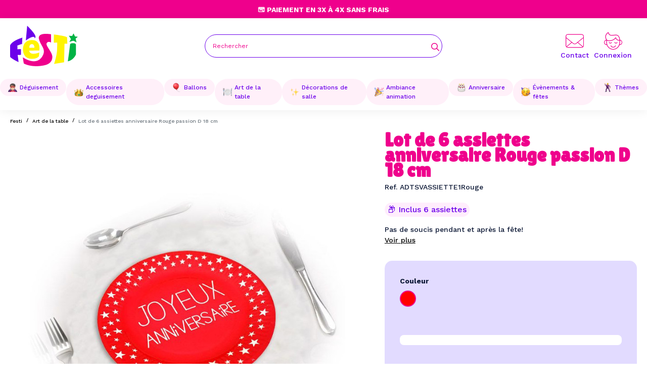

--- FILE ---
content_type: text/html; charset=utf-8
request_url: https://www.festi.fr/lot-de-6-assiettes-anniversaire-rouge-passion-d-18-cm-25041
body_size: 46020
content:
<!doctype html> <html lang="fr">    <head>                   <meta charset="utf-8">     <meta http-equiv="x-ua-compatible" content="ie=edge">      <title>Lot de 6 assiettes anniversaire Rouge passion D 18 cm</title>      <script data-keepinline="true">
    var cdcGtmApi = '//www.festi.fr/module/cdc_googletagmanager/async';
    var ajaxShippingEvent = 1;
    var ajaxPaymentEvent = 1;

/* datalayer */
dataLayer = window.dataLayer || [];
    let cdcDatalayer = {"event":"view_item","pageCategory":"product","ecommerce":{"currency":"EUR","value":"2.16","items":[{"item_id":"10047-8731","item_name":"Lot de 6 assiettes anniversaire Rouge passion D 18 cm","item_reference":"ADTSVASSIETTE1Rouge","item_brand":"SURPRISEZ VOUS","item_category":"Art de la table","item_variant":"Rouge","price":"2.16","price_tax_exc":"2.16","price_tax_inc":"2.59","quantity":1,"google_business_vertical":"retail"}]},"google_tag_params":{"ecomm_pagetype":"product","ecomm_prodid":"ADTSVASSIETTE1Rouge","ecomm_totalvalue":2.5899999999999999,"ecomm_totalvalue_tax_exc":2.1600000000000001,"ecomm_category":"Art de la table"}};
    dataLayer.push(cdcDatalayer);

/* call to GTM Tag */
(function(w,d,s,l,i){w[l]=w[l]||[];w[l].push({'gtm.start':
new Date().getTime(),event:'gtm.js'});var f=d.getElementsByTagName(s)[0],
j=d.createElement(s),dl=l!='dataLayer'?'&l='+l:'';j.async=true;j.src=
'https://www.googletagmanager.com/gtm.js?id='+i+dl;f.parentNode.insertBefore(j,f);
})(window,document,'script','dataLayer','GTM-KG46GSP8');

/* async call to avoid cache system for dynamic data */
var cdcgtmreq = new XMLHttpRequest();
cdcgtmreq.onreadystatechange = function() {
    if (cdcgtmreq.readyState == XMLHttpRequest.DONE ) {
        if (cdcgtmreq.status == 200) {
          	var datalayerJs = cdcgtmreq.responseText;
            try {
                var datalayerObj = JSON.parse(datalayerJs);
                dataLayer = dataLayer || [];
                dataLayer.push(datalayerObj);
            } catch(e) {
               console.log("[CDCGTM] error while parsing json");
            }

                    }
        dataLayer.push({
          'event': 'datalayer_ready'
        });
    }
};
cdcgtmreq.open("GET", "//www.festi.fr/module/cdc_googletagmanager/async?action=user" /*+ "?" + new Date().getTime()*/, true);
cdcgtmreq.setRequestHeader('X-Requested-With', 'XMLHttpRequest');
cdcgtmreq.send();
</script>        <meta name="description" content="Ce lot de 6 assiettes jetables Anniversaire en carton Rouge passion D 18 cm sera parfait pour une f&amp;#234;te d&#039;anniversaire adulte et enfant . Ces jolies assiettes rouge passion sont en carton avec une">   <meta name="keywords" content="">                <link rel="canonical" href="https://www.festi.fr/lot-de-6-assiettes-anniversaire-rouge-passion-d-18-cm-25041">                       <meta property="og:title" content="Lot de 6 assiettes anniversaire Rouge passion D 18 cm"/>  <meta property="og:description" content="Ce lot de 6 assiettes jetables Anniversaire en carton Rouge passion D 18 cm sera parfait pour une f&amp;#234;te d&#039;anniversaire adulte et enfant . Ces jolies assiettes rouge passion sont en carton avec une"/>  <meta property="og:type" content="website"/>  <meta property="og:url" content="https://www.festi.fr/lot-de-6-assiettes-anniversaire-rouge-passion-d-18-cm-25041"/>  <meta property="og:site_name" content="Festi.fr"/>       <meta property="og:type" content="product"/>                <meta property="og:image" content="https://www.festi.fr/11704-large_default/lot-de-6-assiettes-anniversaire-rouge-passion-d-18-cm-25041.jpg"/>           <meta property="og:image:height" content="800"/>      <meta property="og:image:width" content="800"/>                 <meta property="product:brand" content="SURPRISEZ VOUS" />       <meta property="og:availability" content="out of stock" />                                                    <meta name="viewport" content="width=device-width, initial-scale=1">      <link rel="icon" type="image/vnd.microsoft.icon" href="/img/favicon.ico?1698645599">   <link rel="shortcut icon" type="image/x-icon" href="/img/favicon.ico?1698645599">            <link rel="preload stylesheet" as="style" href="/modules/ps_checkout/views/css/payments.css?version=7.5.0.2" type="text/css" media="all">       <link rel="preload stylesheet" as="style" href="https://www.festi.fr/themes/eyc-theme/assets/cache/theme-c5dc74125.css" type="text/css" media="all">  <link rel="preconnect" href="https://fonts.googleapis.com"> <link rel="preconnect" href="https://fonts.gstatic.com" crossorigin> <link href="https://fonts.googleapis.com/css2?family=Rubik:wght@300;400;500;600;700&display=swap" rel="stylesheet">                            <script type="text/javascript">
        var arSEOAttributes = {"couleur-rouge":"1|6-couleur-rouge"};
        var arSEORemoveIdFromHash = 1;
        var eycObfuscation_class = "";
        var eyc_free_delivery_amount = 49;
        var eyc_free_delivery_cart_url = "https:\/\/www.festi.fr\/module\/eyc_francoport\/cart";
        var eyc_free_delivery_enabled = true;
        var eyc_icon_color = false;
        var prestashop = {"cart":{"products":[],"totals":{"total":{"type":"total","label":"Total","amount":0,"value":"0,00\u00a0\u20ac"},"total_including_tax":{"type":"total","label":"Total TTC","amount":0,"value":"0,00\u00a0\u20ac"},"total_excluding_tax":{"type":"total","label":"Total HT :","amount":0,"value":"0,00\u00a0\u20ac"}},"subtotals":{"products":{"type":"products","label":"Sous-total","amount":0,"value":"0,00\u00a0\u20ac"},"discounts":null,"shipping":{"type":"shipping","label":"Livraison","amount":0,"value":""},"tax":null},"products_count":0,"summary_string":"0 articles","vouchers":{"allowed":1,"added":[]},"discounts":[],"minimalPurchase":0,"minimalPurchaseRequired":""},"currency":{"id":1,"name":"Euro","iso_code":"EUR","iso_code_num":"978","sign":"\u20ac"},"customer":{"lastname":null,"firstname":null,"email":null,"birthday":null,"newsletter":null,"newsletter_date_add":null,"optin":null,"website":null,"company":null,"siret":null,"ape":null,"is_logged":false,"gender":{"type":null,"name":null},"addresses":[]},"language":{"name":"Fran\u00e7ais (French)","iso_code":"fr","locale":"fr-FR","language_code":"fr","is_rtl":"0","date_format_lite":"d\/m\/Y","date_format_full":"d\/m\/Y H:i:s","id":1},"page":{"title":"","canonical":"https:\/\/www.festi.fr\/lot-de-6-assiettes-anniversaire-rouge-passion-d-18-cm-25041","meta":{"title":"Lot de 6 assiettes anniversaire Rouge passion D 18 cm","description":"Ce lot de 6 assiettes jetables Anniversaire en carton Rouge passion D 18 cm sera parfait pour une f&#234;te d'anniversaire adulte et enfant . Ces jolies assiettes rouge passion sont en carton avec une","keywords":"","robots":"index"},"page_name":"product","body_classes":{"lang-fr":true,"lang-rtl":false,"country-FR":true,"currency-EUR":true,"layout-full-width":true,"page-product":true,"tax-display-enabled":true,"silod":true,"product-id-10047":true,"product-Lot de 6 assiettes anniversaire Rouge passion D 18 cm":true,"product-id-category-3":true,"product-id-manufacturer-1":true,"product-id-supplier-0":true,"product-available-for-order":true},"admin_notifications":[]},"shop":{"name":"Festi.fr","logo":"https:\/\/www.festi.fr\/img\/logo-1698239831.jpg","stores_icon":"https:\/\/www.festi.fr\/img\/logo_stores.png","favicon":"\/img\/favicon.ico"},"urls":{"base_url":"https:\/\/www.festi.fr\/","current_url":"https:\/\/www.festi.fr\/lot-de-6-assiettes-anniversaire-rouge-passion-d-18-cm-25041","shop_domain_url":"https:\/\/www.festi.fr","img_ps_url":"https:\/\/www.festi.fr\/img\/","img_cat_url":"https:\/\/www.festi.fr\/img\/c\/","img_lang_url":"https:\/\/www.festi.fr\/img\/l\/","img_prod_url":"https:\/\/www.festi.fr\/img\/p\/","img_manu_url":"https:\/\/www.festi.fr\/img\/m\/","img_sup_url":"https:\/\/www.festi.fr\/img\/su\/","img_ship_url":"https:\/\/www.festi.fr\/img\/s\/","img_store_url":"https:\/\/www.festi.fr\/img\/st\/","img_col_url":"https:\/\/www.festi.fr\/img\/co\/","img_url":"https:\/\/www.festi.fr\/themes\/eyc-theme\/assets\/img\/","css_url":"https:\/\/www.festi.fr\/themes\/eyc-theme\/assets\/css\/","js_url":"https:\/\/www.festi.fr\/themes\/eyc-theme\/assets\/js\/","pic_url":"https:\/\/www.festi.fr\/upload\/","pages":{"address":"https:\/\/www.festi.fr\/adresse","addresses":"https:\/\/www.festi.fr\/adresses","authentication":"https:\/\/www.festi.fr\/connexion","cart":"https:\/\/www.festi.fr\/panier","category":"https:\/\/www.festi.fr\/index.php?controller=category","cms":"https:\/\/www.festi.fr\/index.php?controller=cms","contact":"https:\/\/www.festi.fr\/nous-contacter","discount":"https:\/\/www.festi.fr\/reduction","guest_tracking":"https:\/\/www.festi.fr\/suivi-commande-invite","history":"https:\/\/www.festi.fr\/historique-commandes","identity":"https:\/\/www.festi.fr\/identite","index":"https:\/\/www.festi.fr\/","my_account":"https:\/\/www.festi.fr\/mon-compte","order_confirmation":"https:\/\/www.festi.fr\/confirmation-commande","order_detail":"https:\/\/www.festi.fr\/index.php?controller=order-detail","order_follow":"https:\/\/www.festi.fr\/suivi-commande","order":"https:\/\/www.festi.fr\/commande","order_return":"https:\/\/www.festi.fr\/index.php?controller=order-return","order_slip":"https:\/\/www.festi.fr\/avoirs","pagenotfound":"https:\/\/www.festi.fr\/page-introuvable","password":"https:\/\/www.festi.fr\/recuperation-mot-de-passe","pdf_invoice":"https:\/\/www.festi.fr\/index.php?controller=pdf-invoice","pdf_order_return":"https:\/\/www.festi.fr\/index.php?controller=pdf-order-return","pdf_order_slip":"https:\/\/www.festi.fr\/index.php?controller=pdf-order-slip","prices_drop":"https:\/\/www.festi.fr\/promotions","product":"https:\/\/www.festi.fr\/index.php?controller=product","search":"https:\/\/www.festi.fr\/recherche","sitemap":"https:\/\/www.festi.fr\/plan-site","stores":"https:\/\/www.festi.fr\/magasins","supplier":"https:\/\/www.festi.fr\/fournisseur","register":"https:\/\/www.festi.fr\/connexion?create_account=1","order_login":"https:\/\/www.festi.fr\/commande?login=1"},"alternative_langs":[],"theme_assets":"\/themes\/eyc-theme\/assets\/","actions":{"logout":"https:\/\/www.festi.fr\/?mylogout="},"no_picture_image":{"bySize":{"hsma_default":{"url":"https:\/\/www.festi.fr\/img\/p\/fr-default-hsma_default.jpg","width":55,"height":55},"small_default":{"url":"https:\/\/www.festi.fr\/img\/p\/fr-default-small_default.jpg","width":98,"height":98},"cart_default":{"url":"https:\/\/www.festi.fr\/img\/p\/fr-default-cart_default.jpg","width":125,"height":125},"eycp_180":{"url":"https:\/\/www.festi.fr\/img\/p\/fr-default-eycp_180.jpg","width":180,"height":180},"eycp_300":{"url":"https:\/\/www.festi.fr\/img\/p\/fr-default-eycp_300.jpg","width":300,"height":300},"eycp_360":{"url":"https:\/\/www.festi.fr\/img\/p\/fr-default-eycp_360.jpg","width":360,"height":360},"home_default":{"url":"https:\/\/www.festi.fr\/img\/p\/fr-default-home_default.jpg","width":360,"height":360},"medium_default":{"url":"https:\/\/www.festi.fr\/img\/p\/fr-default-medium_default.jpg","width":452,"height":452},"eycp_800":{"url":"https:\/\/www.festi.fr\/img\/p\/fr-default-eycp_800.jpg","width":800,"height":800},"large_default":{"url":"https:\/\/www.festi.fr\/img\/p\/fr-default-large_default.jpg","width":800,"height":800}},"small":{"url":"https:\/\/www.festi.fr\/img\/p\/fr-default-hsma_default.jpg","width":55,"height":55},"medium":{"url":"https:\/\/www.festi.fr\/img\/p\/fr-default-eycp_360.jpg","width":360,"height":360},"large":{"url":"https:\/\/www.festi.fr\/img\/p\/fr-default-large_default.jpg","width":800,"height":800},"legend":""}},"configuration":{"display_taxes_label":true,"display_prices_tax_incl":true,"is_catalog":true,"show_prices":true,"opt_in":{"partner":true},"quantity_discount":{"type":"discount","label":"Remise sur prix unitaire"},"voucher_enabled":1,"return_enabled":0},"field_required":[],"breadcrumb":{"links":[{"title":"Accueil","url":"https:\/\/www.festi.fr\/"},{"title":"Art de la table","url":"https:\/\/www.festi.fr\/art-de-la-table\/"},{"title":"Lot de 6 assiettes anniversaire Rouge passion D 18 cm","url":"https:\/\/www.festi.fr\/lot-de-6-assiettes-anniversaire-rouge-passion-d-18-cm-25041"}],"count":3},"link":{"protocol_link":"https:\/\/","protocol_content":"https:\/\/"},"time":1769909511,"static_token":"7b540196adefa35d18280eba95e0f8e6","token":"98efa87ba1aac4c43d70357feeb2859a","debug":false,"modules":{"eycacf":{"context":[],"global":{"home_selection_title":"Notre S\u00e9lections","home_selection_nouveaute":"Nouveaut\u00e9","home_selection_topvente":"Top ventes","home_selection_promo":"Promos","logo_transport_1":"","delai_transport_1":"3 \u00e0 4 jours en point relais","price_transport_1":"3,90\u20ac","logo_transport_2":"","delai_transport_2":"2 \u00e0 3 jours en point relais","price_transport_2":"5,90\u20ac","logo_transport_3":"","delai_transport_3":"1 \u00e0 2 jours \u00e0 domicile","price_transport_3":"6,90\u20ac"}}}};
        var ps_checkoutApplePayUrl = "https:\/\/www.festi.fr\/module\/ps_checkout\/applepay";
        var ps_checkoutAutoRenderDisabled = false;
        var ps_checkoutCancelUrl = "https:\/\/www.festi.fr\/module\/ps_checkout\/cancel";
        var ps_checkoutCardBrands = ["MASTERCARD","VISA","AMEX","CB_NATIONALE"];
        var ps_checkoutCardFundingSourceImg = "\/modules\/ps_checkout\/views\/img\/payment-cards.png";
        var ps_checkoutCardLogos = {"AMEX":"\/modules\/ps_checkout\/views\/img\/amex.svg","CB_NATIONALE":"\/modules\/ps_checkout\/views\/img\/cb.svg","DINERS":"\/modules\/ps_checkout\/views\/img\/diners.svg","DISCOVER":"\/modules\/ps_checkout\/views\/img\/discover.svg","JCB":"\/modules\/ps_checkout\/views\/img\/jcb.svg","MAESTRO":"\/modules\/ps_checkout\/views\/img\/maestro.svg","MASTERCARD":"\/modules\/ps_checkout\/views\/img\/mastercard.svg","UNIONPAY":"\/modules\/ps_checkout\/views\/img\/unionpay.svg","VISA":"\/modules\/ps_checkout\/views\/img\/visa.svg"};
        var ps_checkoutCartProductCount = 0;
        var ps_checkoutCheckUrl = "https:\/\/www.festi.fr\/module\/ps_checkout\/check";
        var ps_checkoutCheckoutTranslations = {"checkout.go.back.label":"Tunnel de commande","checkout.go.back.link.title":"Retourner au tunnel de commande","checkout.card.payment":"Paiement par carte","checkout.page.heading":"R\u00e9sum\u00e9 de commande","checkout.cart.empty":"Votre panier d'achat est vide.","checkout.page.subheading.card":"Carte","checkout.page.subheading.paypal":"PayPal","checkout.payment.by.card":"Vous avez choisi de payer par carte.","checkout.payment.by.paypal":"Vous avez choisi de payer par PayPal.","checkout.order.summary":"Voici un r\u00e9sum\u00e9 de votre commande :","checkout.order.amount.total":"Le montant total de votre panier est de","checkout.order.included.tax":"(TTC)","checkout.order.confirm.label":"Veuillez finaliser votre commande en cliquant sur &quot;Je valide ma commande&quot;","checkout.payment.token.delete.modal.header":"Voulez-vous supprimer cette m\u00e9thode de paiement ?","checkout.payment.token.delete.modal.content":"Cette m\u00e9thode de paiement sera supprim\u00e9e de votre compte :","checkout.payment.token.delete.modal.confirm-button":"Supprimer cette m\u00e9thode de paiement","checkout.payment.loader.processing-request":"Veuillez patienter, nous traitons votre demande...","checkout.payment.others.link.label":"Autres moyens de paiement","checkout.payment.others.confirm.button.label":"Je valide ma commande","checkout.form.error.label":"Une erreur s'est produite lors du paiement. Veuillez r\u00e9essayer ou contacter le support.","loader-component.label.header":"Merci pour votre achat !","loader-component.label.body":"Veuillez patienter, nous traitons votre paiement","loader-component.label.body.longer":"Veuillez patienter, cela prend un peu plus de temps...","payment-method-logos.title":"Paiement 100% s\u00e9curis\u00e9","express-button.cart.separator":"ou","express-button.checkout.express-checkout":"Achat rapide","ok":"Ok","cancel":"Annuler","paypal.hosted-fields.label.card-name":"Nom du titulaire de la carte","paypal.hosted-fields.placeholder.card-name":"Nom du titulaire de la carte","paypal.hosted-fields.label.card-number":"Num\u00e9ro de carte","paypal.hosted-fields.placeholder.card-number":"Num\u00e9ro de carte","paypal.hosted-fields.label.expiration-date":"Date d'expiration","paypal.hosted-fields.placeholder.expiration-date":"MM\/YY","paypal.hosted-fields.label.cvv":"Code de s\u00e9curit\u00e9","paypal.hosted-fields.placeholder.cvv":"XXX","error.paypal-sdk":"L'instance du PayPal JavaScript SDK est manquante","error.google-pay-sdk":"L'instance du Google Pay Javascript SDK est manquante","error.apple-pay-sdk":"L'instance du Apple Pay Javascript SDK est manquante","error.google-pay.transaction-info":"Une erreur est survenue lors de la r\u00e9cup\u00e9ration des informations sur la transaction Google Pay","error.apple-pay.payment-request":"Une erreur est survenue lors de la r\u00e9cup\u00e9ration des informations sur la transaction Apple Pay","error.paypal-sdk.contingency.cancel":"Authentification du titulaire de carte annul\u00e9e, veuillez choisir un autre moyen de paiement ou essayez de nouveau.","error.paypal-sdk.contingency.error":"Une erreur est survenue lors de l'authentification du titulaire de la carte, veuillez choisir un autre moyen de paiement ou essayez de nouveau.","error.paypal-sdk.contingency.failure":"Echec de l'authentification du titulaire de la carte, veuillez choisir un autre moyen de paiement ou essayez de nouveau.","error.paypal-sdk.contingency.unknown":"L'identit\u00e9 du titulaire de la carte n'a pas pu \u00eatre v\u00e9rifi\u00e9e, veuillez choisir un autre moyen de paiement ou essayez de nouveau.","APPLE_PAY_MERCHANT_SESSION_VALIDATION_ERROR":"Nous ne pouvons pas traiter votre paiement Apple Pay pour le moment. Cela peut \u00eatre d\u00fb \u00e0 un probl\u00e8me de v\u00e9rification de la configuration du paiement pour ce site. Veuillez r\u00e9essayer plus tard ou choisir un autre moyen de paiement.","APPROVE_APPLE_PAY_VALIDATION_ERROR":"Un probl\u00e8me est survenu lors du traitement de votre paiement Apple Pay. Veuillez v\u00e9rifier les d\u00e9tails de votre commande et r\u00e9essayer, ou utilisez un autre mode de paiement."};
        var ps_checkoutCheckoutUrl = "https:\/\/www.festi.fr\/commande";
        var ps_checkoutConfirmUrl = "https:\/\/www.festi.fr\/confirmation-commande";
        var ps_checkoutCreateUrl = "https:\/\/www.festi.fr\/module\/ps_checkout\/create";
        var ps_checkoutCustomMarks = {"google_pay":"\/modules\/ps_checkout\/views\/img\/google_pay.svg","apple_pay":"\/modules\/ps_checkout\/views\/img\/apple_pay.svg"};
        var ps_checkoutExpressCheckoutCartEnabled = false;
        var ps_checkoutExpressCheckoutOrderEnabled = false;
        var ps_checkoutExpressCheckoutProductEnabled = false;
        var ps_checkoutExpressCheckoutSelected = false;
        var ps_checkoutExpressCheckoutUrl = "https:\/\/www.festi.fr\/module\/ps_checkout\/ExpressCheckout";
        var ps_checkoutFundingSource = "paypal";
        var ps_checkoutFundingSourcesSorted = ["card","paypal","paylater","google_pay","apple_pay"];
        var ps_checkoutGooglePayUrl = "https:\/\/www.festi.fr\/module\/ps_checkout\/googlepay";
        var ps_checkoutHostedFieldsContingencies = "SCA_WHEN_REQUIRED";
        var ps_checkoutHostedFieldsEnabled = true;
        var ps_checkoutIconsPath = "\/modules\/ps_checkout\/views\/img\/icons\/";
        var ps_checkoutLoaderImage = "\/modules\/ps_checkout\/views\/img\/loader.svg";
        var ps_checkoutPartnerAttributionId = "PrestaShop_Cart_PSXO_PSDownload";
        var ps_checkoutPayLaterCartPageButtonEnabled = false;
        var ps_checkoutPayLaterCategoryPageBannerEnabled = false;
        var ps_checkoutPayLaterHomePageBannerEnabled = false;
        var ps_checkoutPayLaterOrderPageBannerEnabled = false;
        var ps_checkoutPayLaterOrderPageButtonEnabled = false;
        var ps_checkoutPayLaterOrderPageMessageEnabled = false;
        var ps_checkoutPayLaterProductPageBannerEnabled = false;
        var ps_checkoutPayLaterProductPageButtonEnabled = false;
        var ps_checkoutPayLaterProductPageMessageEnabled = false;
        var ps_checkoutPayPalButtonConfiguration = "";
        var ps_checkoutPayPalEnvironment = "LIVE";
        var ps_checkoutPayPalOrderId = "";
        var ps_checkoutPayPalSdkConfig = {"clientId":"AXjYFXWyb4xJCErTUDiFkzL0Ulnn-bMm4fal4G-1nQXQ1ZQxp06fOuE7naKUXGkq2TZpYSiI9xXbs4eo","merchantId":"SKJDZ2MJM855J","currency":"EUR","intent":"capture","commit":"false","vault":"false","integrationDate":"2022-14-06","dataPartnerAttributionId":"PrestaShop_Cart_PSXO_PSDownload","dataCspNonce":"","dataEnable3ds":"true","disableFunding":"bancontact,eps,ideal,mybank,p24,blik","enableFunding":"paylater","components":"marks,funding-eligibility,googlepay,applepay"};
        var ps_checkoutPayWithTranslations = {"card":"Payer par Carte","paypal":"Payer avec un compte PayPal","paylater":"Payer en plusieurs fois avec PayPal Pay Later","google_pay":"Payer avec Google Pay","apple_pay":"Payer avec Apple Pay"};
        var ps_checkoutPaymentMethodLogosTitleImg = "\/modules\/ps_checkout\/views\/img\/icons\/lock_checkout.svg";
        var ps_checkoutPaymentUrl = "https:\/\/www.festi.fr\/module\/ps_checkout\/payment";
        var ps_checkoutRenderPaymentMethodLogos = true;
        var ps_checkoutValidateUrl = "https:\/\/www.festi.fr\/module\/ps_checkout\/validate";
        var ps_checkoutVaultUrl = "https:\/\/www.festi.fr\/module\/ps_checkout\/vault";
        var ps_checkoutVersion = "7.5.0.2";
        var psemailsubscription_subscription = "https:\/\/www.festi.fr\/module\/ps_emailsubscription\/subscription";
      </script>      <script type="module" src="https://checkout-button-prestashop-just-checkout.vercel.app/just-pay-button.js"></script> <link rel="stylesheet" href="https://checkout-button-prestashop-just-checkout.vercel.app/styles.css" type="text/css" media="all">    <script type="text/javascript">
    var just = {
      currency: { id: 1 },
      language: 'fr',
      languageId: '1',
      shopId: '129fb0fe-ecb8-4b8e-80d0-d07b0364480b',
      cartId: '',
      display: {
        cart: 1,
        product: 1,
      },
    };
  </script>    <script type="text/javascript">
    just.product = {
      id: '10047',
      attributeId: '8731',
      quantity: 1,
      customizationId: "0",
      originalAmount: "0",
      amount: "0",
    };
  </script>    <script type="text/javascript">
    var JUST_USER = {
      id: '',
      email: '',
      firstName: '',
      lastName: '',
          };
  </script>            </head>    <body id="product" class="lang-fr country-fr currency-eur layout-full-width page-product tax-display-enabled silod product-id-10047 product-lot-de-6-assiettes-anniversaire-rouge-passion-d-18-cm product-id-category-3 product-id-manufacturer-1 product-id-supplier-0 product-available-for-order isnotindex">             <!-- Google Tag Manager (noscript) --> <noscript><iframe src="https://www.googletagmanager.com/ns.html?id=GTM-KG46GSP8" height="0" width="0" style="display:none;visibility:hidden"></iframe></noscript> <!-- End Google Tag Manager (noscript) -->            <main>                              <header id="eyc-header" class="eyc_block-header">                            <div class="eyc-topbar header-nav eyc-v-desktop">                             <div class="eyc-h-infos swiper Slidetopbar">                          <div class="swiper-wrapper">                         <div class="swiper-slide"><p>🎁 Livraison Gratuite dès 49€</p></div>                         <div class="swiper-slide"><p>💳 Paiement en 3x à 4x sans frais</p></div>                         <div class="swiper-slide"><p>🔥 Livraison Express en 24h</p></div>                       </div>                  </div>                 <div class="eyc-h-nav_right eyc-v-desktop">                                          <div class="eyc-h-phone">                    </div>                 </div>     </div>         <div id="eyc-header-sticky" class="eyc_header_content">      <div class="eyc_c-wrapper eyc-flex-between">         <button class="eyc-v-mobile btn" id="menu-icon" data-toggle="modal" data-target="#mobile_top_menu_wrapper">         <svg xmlns="http://www.w3.org/2000/svg" width="20" height="13" viewbox="0 0 20 13" class="eycsvgicon eycsvgicon-icon-menu" aria-hidden="true"> <path fill-rule="evenodd" d="M20,12 L20,13 L0,13 L0,12 L20,12 Z M20,6 L20,7 L0,7 L0,6 L20,6 Z M20,0 L20,1 L0,1 L0,0 L20,0 Z"/></svg>          </button>           <a href="https://www.festi.fr/" class="eyc-h_logo header-top__col">         <svg xmlns="http://www.w3.org/2000/svg" viewbox="0 0 1242.9 742.4" class="eycsvgicon eycsvgicon-logo-festi" aria-hidden="true"><g id="Calque_1-2"><path class="cls-purple" d="M224.1,218.1c0,0-186.1,53.9-222.9,139.8c0,0-2.7,199.9,0,211.8c5.1,22.3,133.8,92.2,154,96.3L139,536.3l60.8-2V428.9 l-64.8,2l-2-66.9c0,0,80.4-32.4,84.4-28.4C221.4,339.7,224.1,218.1,224.1,218.1L224.1,218.1z"/><path class="cls-pink" d="M750.5,306.8V156.3c0,0-250.8-47.1-221.9,83.6c28.9,130.7,138,181.7,68.4,311.6c-67.7,126.2-205.2,130.7-363.3,28.9 c0,0,13.7,111,19.8,114s146,82.5,381.5,30.4c98.5-21.8,149-86.6,138.3-170.2C762.7,470.9,645.6,363,671.5,319 C697.3,274.9,750.5,306.8,750.5,306.8L750.5,306.8z"/><path class="cls-yellow" d="M803.7,159.4c0,0,234.1,28.9,241.7,53.2l4.6,117h-51.7L990.6,670l-183.1,31.6c0,0,47.8-139.6,53.9-250.5s3-142.9,3-142.9 l-62.3,3L803.7,159.4L803.7,159.4z"/><path class="cls-green" d="M1138.9,186.9l23.5-47.3l28.9,56.2l51.7,6.1l-41,33.4l16.7,69.9c0,0-45.6-27.4-59.3-28.9c-13.7-1.5-73,21.3-73,21.3 l30.4-53.2l-38-60.8L1138.9,186.9L1138.9,186.9z"/><path class="cls-green" d="M1101.6,335.7c0,0,14-17,58.8-16.2c18.7,0.3,44.6,8.1,46.6,24.3c2,16.2,0,184.4,0,184.4s-36.7,100.5-148.1,124.9 C1058.9,653.1,1081.3,503.9,1101.6,335.7L1101.6,335.7z"/><path class="cls-purple" d="M288.8,269c0,0,19.8-217.3,24.3-269c0,0,188.5,176.3,147.4,220.4c-22.8,24.5-0.5-3.9-18.2-13.7 C428.1,198.8,386.7,200.2,288.8,269L288.8,269z"/><path class="cls-yellow" d="M402.5,262.7c-169.2,0-166.2,154-166.2,167.2s-3.9,160.4,135.8,175.3c125.5,13.4,157.1-47.4,157.1-47.4l6.1-66.1 c0,0-170.2,68.9-185.4-34.5l186.4-3C536.2,454.2,571.7,262.7,402.5,262.7L402.5,262.7z M445.9,403.8h-93.2c0,0-4-66.9,46.6-66.9 S445.8,403.8,445.9,403.8L445.9,403.8z"/></g></svg>          </a>          <form class="eyc-h-block_search eyc-wrapper eyc-v-desktop" method="get" action="">             <input type="hidden" name="controller" value="search">             <div class="eyc-h-search-wrapper">               <input type="text" name="s" value="" placeholder="Rechercher" aria-label="Rechercher">                  <button type="submit">                      <svg xmlns="http://www.w3.org/2000/svg" height="1em" viewbox="0 0 512 512" class="eycsvgicon eycsvgicon-icon-search" aria-hidden="true"><path d="M368 208A160 160 0 1 0 48 208a160 160 0 1 0 320 0zM337.1 371.1C301.7 399.2 256.8 416 208 416C93.1 416 0 322.9 0 208S93.1 0 208 0S416 93.1 416 208c0 48.8-16.8 93.7-44.9 129.1L505 471c9.4 9.4 9.4 24.6 0 33.9s-24.6 9.4-33.9 0L337.1 371.1z"/></svg>                    <span class="d-none">Rechercher</span>                   </button>               </div>         </form>          <div class="eyc-h_right header-top__col">                   <a href="https://www.festi.fr/nous-contacter" class="eyc_align_icon eyc_contact"><svg xmlns="http://www.w3.org/2000/svg" viewbox="0 0 512 384" class="eycsvgicon eycsvgicon-icon-contact" aria-hidden="true"> <g id="Calque_1-2" data-name="Calque 1"> <path d="m448,0H64C28.7,0,0,28.7,0,64v256c0,35.3,28.7,64,64,64h384c35.3,0,64-28.7,64-64V64c0-35.3-28.7-64-64-64ZM16,64c0-26.5,21.5-48,48-48h384c26.5,0,48,21.5,48,48v28.2l-204.9,165.2c-20.5,16.5-49.8,16.5-70.3,0L16,92.2v-28.2Zm332.04,168.02l147.96-119.32v207.3c0,10.28-3.25,19.81-8.76,27.62l-139.19-115.6ZM16,112.7l147.04,118.59L24.1,346.68c-5.11-7.63-8.1-16.81-8.1-26.68V112.7Zm48,255.3c-10.84,0-20.84-3.6-28.88-9.67l140.67-116.76,35.01,28.23c26.4,21.3,64,21.3,90.4,0l34.1-27.5,140.62,116.72c-7.87,5.64-17.5,8.97-27.92,8.97H64Z"/> </g></svg><span class="eyc-v-desktop">Contact</span></a>            <div class="user-info eyc-h_rightitem eyc-v-desktop">       <a       href="https://www.festi.fr/mon-compte"       class="eyc-link-body eyc_align_icon"       title="Identifiez-vous"       rel="nofollow"     >           <svg xmlns="http://www.w3.org/2000/svg" viewbox="0 0 222.72 213.16" class="eycsvgicon eycsvgicon-icon-user" aria-hidden="true"> <g id="Calque_1-2" data-name="Calque 1"> <g> <path d="m26.05,92.88c-.21-.58-.33-1.13-.58-1.6-4-7.38-7.2-15.09-8.89-23.34-1.02-4.96-1.63-9.99-1.35-15.08.54-9.85,3.37-19.02,8.58-27.38,4.12-6.61,9.1-12.54,15.21-17.42,2.99-2.38,6.16-4.53,9.31-6.71.84-.58,1.83-1.09,2.82-1.25,2.47-.4,3.74.52,4.68,2.9,1.36,3.44,2.65,6.92,4.2,10.27,2.56,5.52,5.78,10.61,10.66,14.43,3.79,2.97,8.18,4.45,12.86,5.37,5.27,1.04,10.58.76,15.88.67,3.71-.06,7.41-.62,11.11-.92,1.57-.13,3.14-.14,4.71-.26,3.1-.24,6.2-.49,9.29-.77,3.25-.29,6.5-.62,9.75-.9,1.69-.15,3.39-.21,5.08-.34,1.94-.15,3.87-.46,5.81-.44,2.32.02,4.65.23,6.96.52,7.78.98,14.78,3.92,20.91,8.78,5.56,4.41,9.71,10.01,12.99,16.28,3.05,5.82,5.31,11.94,6.74,18.33.95,4.23,1.5,8.55,2.19,12.83.24,1.46.39,2.95.49,4.43.06.95.44,1.39,1.4,1.56,5.9,1.04,11.03,3.72,15.39,7.77,5.51,5.12,9.01,11.37,9.98,18.92.22,1.72.47,3.46.49,5.19.06,4.77-1.03,9.33-3.11,13.6-5.14,10.53-13.61,16.62-25.15,18.5-.98.16-1.99.27-2.97.22-1.06-.05-1.57.4-1.96,1.32-1.27,2.98-2.49,5.99-3.93,8.89-2.75,5.54-6.24,10.6-10.13,15.41-7.27,8.98-16.11,16-26.35,21.24-7.09,3.64-14.65,6.04-22.44,7.74-6.81,1.49-13.7,1.81-20.57,1.32-4.69-.33-9.33-1.49-13.94-2.49-7.29-1.59-14.03-4.56-20.54-8.2-8.46-4.74-15.84-10.74-22.12-18.09-6.54-7.65-11.75-16.14-15.19-25.64-.41-1.14-.92-1.49-2.11-1.5-8.35-.13-15.74-2.91-21.83-8.64-5.27-4.96-8.59-11.1-9.82-18.26-1.71-9.97.73-18.84,7.3-26.53,4.42-5.18,9.95-8.65,16.56-10.35.48-.12.96-.2,1.67-.35Zm169.79,8.17c.03.25.08.49.08.74-.08,12.25.56,24.53-1.23,36.71-.48,3.3-1.39,6.54-2.1,9.8-.06.29-.05.6-.08,1.05,1.18-.13,2.22-.18,3.23-.37,15.21-3.01,23.54-16.97,19.53-31.4-2.59-9.3-9.33-14.78-18.61-17.16-.23-.06-.56.25-.85.39-.01.03-.04.06-.03.08.01.06.04.11.06.16Zm-168.37-.72c-.37.01-.76-.04-1.11.05-6.02,1.55-11.22,4.38-14.88,9.59-4.57,6.5-6.07,13.66-3.82,21.29,2.63,8.94,8.64,14.71,17.63,17.25,1.79.5,3.68.65,5.69.99-.51-2.31-.94-4.25-1.38-6.18-1.19-5.19-1.77-10.47-1.84-15.78-.12-8.83-.07-17.66-.09-26.49-.07-.24-.13-.47-.2-.71Zm32.52,7.76h-.27c-8.55-.09-16.54-2.56-24.39-6.01-.06.55-.1.79-.1,1.03,0,8.29-.06,16.58.04,24.87.04,2.97.29,5.96.79,8.88,1.11,6.47,2.69,12.83,5.12,18.97,3.43,8.69,8.2,16.58,14.33,23.57,8.8,10.04,19.46,17.47,32.1,21.95,6.68,2.37,13.56,3.76,20.62,4.15,2.85.16,5.74.03,8.58-.23,3.42-.31,6.83-.8,10.22-1.4,6.66-1.17,12.81-3.79,18.75-6.94,6.59-3.5,12.6-7.8,17.89-13.06,6.91-6.87,12.43-14.71,16.61-23.54,4.93-10.41,7.45-21.37,7.66-32.84.15-8.29.03-16.58.03-24.87,0-.41,0-.82,0-1.28-.29.04-.45.05-.61.08-5.75,1.05-11.49,1.03-17.14-.51-8.53-2.32-15.45-7.2-20.86-14.07-2.71-3.45-4.83-7.36-7.22-11.06-.23-.36-.51-.68-.81-1.08-4.72,5.97-10.23,10.83-16.27,15.08-6.25,4.4-12.92,8.09-20.1,10.71-7.17,2.62-14.4,5.04-22.03,6.17-4.39.65-8.76,1.37-13.2,1.38-3.25.01-6.5.03-9.75.04ZM49.81,9.49c-.3.14-.5.21-.66.32-7.51,5.4-14.02,11.75-18.91,19.67-4.59,7.44-7.11,15.53-7.49,24.24-.17,3.84.18,7.67.91,11.47,1.61,8.34,4.94,16.01,8.83,23.49,1.93,3.71,4.84,6.1,8.65,7.45,2.92,1.03,5.91,1.89,8.9,2.72,4.7,1.3,9.56,1.41,14.39,1.61,6.46.26,12.83-.71,19.17-1.78,11.2-1.9,21.59-6.04,31.36-11.77,6.46-3.79,12.37-8.32,17.41-13.88,2.34-2.59,4.48-5.36,6.71-8.05,2.02-2.43,4.7-2.55,6.43-.26.34.45.55,1.02.76,1.56,2.74,7.3,6.51,13.94,12.22,19.37,6.12,5.82,13.42,8.8,21.86,8.85,1.76.01,3.53-.36,5.3-.44,2.46-.12,2.48-.09,2.32-2.58,0-.08,0-.17-.02-.25-.74-6.48-1.65-12.91-3.44-19.21-2.61-9.16-6.66-17.49-13.59-24.18-6.29-6.07-13.84-9.46-22.59-9.77-4.21-.15-8.45.23-12.67.48-3.96.24-7.92.63-11.87.98-4.46.4-8.9.95-13.37,1.22-5.21.31-10.44.46-15.67.56-4.76.09-9.51.05-14.23-.99-6.95-1.54-13.22-4.23-18.13-9.55-3.41-3.7-6.08-7.92-8.33-12.4-1.46-2.89-2.79-5.85-4.24-8.89Z"/> <path d="m27.67,101.04c-.07-.24-.13-.47-.2-.71.07.24.13.47.2.71Z"/> <path d="m195.81,100.8c0,.08.02.16.03.24-.02-.05-.05-.1-.06-.16,0-.02.02-.05.03-.08Z"/> <path d="m59.99,108.09c-.09,0-.18,0-.27-.01.09,0,.18,0,.27.01Z"/> <path d="m112.23,187.58c-9.61-.33-17.99-3.56-24.72-10.61-2.63-2.76-4.6-5.98-6.31-9.39-1.46-2.91.89-5.92,3.99-5.54,1.65.2,2.32,1.43,3.06,2.65,1.1,1.81,2.08,3.72,3.4,5.36,3.81,4.77,8.74,7.87,14.72,9.22,8.74,1.97,16.49-.16,23.35-5.78,3.05-2.5,5.27-5.64,6.92-9.2.72-1.56,1.75-2.72,3.64-2.79,2.78-.1,4.56,1.96,3.75,4.63-.98,3.22-2.83,5.99-4.93,8.61-4.17,5.22-9.5,8.81-15.74,11.01-3.57,1.26-7.28,2.03-11.14,1.82Z"/> <path d="m145.19,137.94c-5.89-.81-11.05-3.12-15.23-7.45-1.15-1.19-2.34-2.41-3.17-3.82-1.11-1.88-.41-3.89,1.41-5.02,1.85-1.14,3.93-.68,5.35.98,1.4,1.63,2.78,3.35,4.47,4.64,4.33,3.31,9.05,3.69,13.94,1.19,2.25-1.15,4.19-2.69,5.83-4.62,1.5-1.77,3.52-2.04,5.33-.78,1.51,1.06,2.03,3.63.79,5.27-1.17,1.54-2.54,3-4.06,4.18-3.01,2.34-6.4,4.05-10.16,4.87-1.45.31-2.96.38-4.5.57Z"/> <path d="m75.93,137.83c-3.67-.28-7.6-1.64-11.09-4.12-1.62-1.15-3.08-2.54-4.49-3.94-.72-.71-1.27-1.65-1.73-2.56-.64-1.27-.17-3.12.88-4.05,1.42-1.25,3.04-1.51,4.46-.55.78.53,1.43,1.26,2.08,1.96,2.42,2.65,5.26,4.55,8.83,5.3,2.93.61,5.62-.15,8.19-1.41,2.34-1.14,4.38-2.67,5.96-4.8,1.2-1.63,3.42-1.82,5.14-.58,1.63,1.17,2.05,3.54.75,5.33-.87,1.2-1.88,2.37-3.02,3.3-4.46,3.61-9.45,6-15.95,6.13Z"/> </g> </g></svg>        <span class="eyc-v-desktop small">Connexion</span>     </a>   </div>           </div>                   </div>      <div class="eyc_menu">  <nav class="menu eyc-v-desktop" id="_desktop_top_menu">          <ul class="menu-top h-100" id="top-menu" role="navigation" data-depth="0">                                                                  <li class="h-100 menu__item--0 category menu__item menu__item--top menu__item--hassubmenu"           id="category-4" >                                <div class="menu__item-header">                                 <a id="category-4"               class="d-md-flex w-100 h-100 menu__item-link menu__item-link--top menu__item-link--hassubmenu"               href="https://www.festi.fr/deguisement/" data-depth="0"                           >                                                                                                          <img src="https://www.festi.fr/img/c/4-0_thumb.jpg" width="18px" height="18px" alt="Déguisement" />                                                               <span class="align-self-center">Déguisement</span>                       </a>                                                                    </div>                                 <div class="menu-sub menu-sub-container clearfix"                  id="top_sub_menu_27136" role="group" aria-labelledby="category-4">               <div class="menu-sub__content">                        <ul  class="menu-sub__list menu-sub__list--1" data-depth="1">                                                                  <li class="h-100 menu__item--1 category menu__item menu__item--sub menu__item--hassubmenu"           id="category-473" >                                <div class="menu__item-header">                                 <a id="category-473"               class="d-md-flex w-100 h-100 menu__item-link menu__item-link--sub menu__item-link--1 menu__item-link--hassubmenu"               href="https://www.festi.fr/deguisement/par-genre/" data-depth="1"                           >                                                                                                <span class="align-self-center">Par genre</span>                       </a>                                                                    </div>                                 <div class="menu-sub-container clearfix"                  id="top_sub_menu_71597" role="group" aria-labelledby="category-473">               <div>                        <ul  class="menu-sub__list menu-sub__list--2" data-depth="2">                                                <li class="h-100 menu__item--2 category menu__item menu__item--sub"           id="category-17" >                                            <a id="category-17"               class="d-md-flex w-100 h-100 menu__item-link menu__item-link--sub menu__item-link--2 menu__item-link--nosubmenu eyc-obfuscation" data-depth="2" data-href="aHR0cHM6Ly93d3cuZmVzdGkuZnIvZGVndWlzZW1lbnQvcGFyLWdlbnJlL2RlZ3Vpc2VtZW50cy1nYXJjb24v"                           >                                                                                                <span class="align-self-center">Déguisements garçon</span>                       </a>                                        </li>                              <li class="h-100 menu__item--2 category menu__item menu__item--sub"           id="category-21" >                                            <a id="category-21"               class="d-md-flex w-100 h-100 menu__item-link menu__item-link--sub menu__item-link--2 menu__item-link--nosubmenu eyc-obfuscation" data-depth="2" data-href="aHR0cHM6Ly93d3cuZmVzdGkuZnIvZGVndWlzZW1lbnQvcGFyLWdlbnJlL2RlZ3Vpc2VtZW50cy1ncmFuZGUtdGFpbGxlLw=="                           >                                                                                                <span class="align-self-center">Déguisements grande taille</span>                       </a>                                        </li>                              <li class="h-100 menu__item--2 category menu__item menu__item--sub"           id="category-20" >                                            <a id="category-20"               class="d-md-flex w-100 h-100 menu__item-link menu__item-link--sub menu__item-link--2 menu__item-link--nosubmenu eyc-obfuscation" data-depth="2" data-href="aHR0cHM6Ly93d3cuZmVzdGkuZnIvZGVndWlzZW1lbnQvcGFyLWdlbnJlL2RlZ3Vpc2VtZW50cy1hZG9sZXNjZW50Lw=="                           >                                                                                                <span class="align-self-center">Déguisements adolescent</span>                       </a>                                        </li>                              <li class="h-100 menu__item--2 category menu__item menu__item--sub"           id="category-19" >                                            <a id="category-19"               class="d-md-flex w-100 h-100 menu__item-link menu__item-link--sub menu__item-link--2 menu__item-link--nosubmenu eyc-obfuscation" data-depth="2" data-href="aHR0cHM6Ly93d3cuZmVzdGkuZnIvZGVndWlzZW1lbnQvcGFyLWdlbnJlL2RlZ3Vpc2VtZW50cy1zZXh5Lw=="                           >                                                                                                <span class="align-self-center">Déguisements sexy</span>                       </a>                                        </li>                              <li class="h-100 menu__item--2 category menu__item menu__item--sub"           id="category-18" >                                            <a id="category-18"               class="d-md-flex w-100 h-100 menu__item-link menu__item-link--sub menu__item-link--2 menu__item-link--nosubmenu eyc-obfuscation" data-depth="2" data-href="aHR0cHM6Ly93d3cuZmVzdGkuZnIvZGVndWlzZW1lbnQvcGFyLWdlbnJlL2RlZ3Vpc2VtZW50cy1iZWJlLw=="                           >                                                                                                <span class="align-self-center">Déguisements bébé</span>                       </a>                                        </li>                              <li class="h-100 menu__item--2 category menu__item menu__item--sub"           id="category-14" >                                            <a id="category-14"               class="d-md-flex w-100 h-100 menu__item-link menu__item-link--sub menu__item-link--2 menu__item-link--nosubmenu eyc-obfuscation" data-depth="2" data-href="aHR0cHM6Ly93d3cuZmVzdGkuZnIvZGVndWlzZW1lbnQvcGFyLWdlbnJlL2RlZ3Vpc2VtZW50cy1mZW1tZS8="                           >                                                                                                <span class="align-self-center">Déguisements femme</span>                       </a>                                        </li>                              <li class="h-100 menu__item--2 category menu__item menu__item--sub"           id="category-16" >                                            <a id="category-16"               class="d-md-flex w-100 h-100 menu__item-link menu__item-link--sub menu__item-link--2 menu__item-link--nosubmenu eyc-obfuscation" data-depth="2" data-href="aHR0cHM6Ly93d3cuZmVzdGkuZnIvZGVndWlzZW1lbnQvcGFyLWdlbnJlL2RlZ3Vpc2VtZW50cy1maWxsZS8="                           >                                                                                                <span class="align-self-center">Déguisements fille</span>                       </a>                                        </li>                              <li class="h-100 menu__item--2 category menu__item menu__item--sub"           id="category-15" >                                            <a id="category-15"               class="d-md-flex w-100 h-100 menu__item-link menu__item-link--sub menu__item-link--2 menu__item-link--nosubmenu eyc-obfuscation" data-depth="2" data-href="aHR0cHM6Ly93d3cuZmVzdGkuZnIvZGVndWlzZW1lbnQvcGFyLWdlbnJlL2RlZ3Vpc2VtZW50cy1ob21tZS8="                           >                                                                                                <span class="align-self-center">Déguisements homme</span>                       </a>                                        </li>                </ul>                   </div>             </div>                   </li>                                                <li class="h-100 menu__item--1 category menu__item menu__item--sub menu__item--hassubmenu"           id="category-474" >                                <div class="menu__item-header">                                 <a id="category-474"               class="d-md-flex w-100 h-100 menu__item-link menu__item-link--sub menu__item-link--1 menu__item-link--hassubmenu"               href="https://www.festi.fr/deguisement/top-themes/" data-depth="1"                           >                                                                                                <span class="align-self-center">Top Thèmes</span>                       </a>                                                                    </div>                                 <div class="menu-sub-container clearfix"                  id="top_sub_menu_21876" role="group" aria-labelledby="category-474">               <div>                        <ul  class="menu-sub__list menu-sub__list--2" data-depth="2">                                                <li class="h-100 menu__item--2 category menu__item menu__item--sub"           id="category-22" >                                            <a id="category-22"               class="d-md-flex w-100 h-100 menu__item-link menu__item-link--sub menu__item-link--2 menu__item-link--nosubmenu eyc-obfuscation" data-depth="2" data-href="aHR0cHM6Ly93d3cuZmVzdGkuZnIvZGVndWlzZW1lbnQvdG9wLXRoZW1lcy9kZWd1aXNlbWVudC1jb3dib3ktaW5kaWVucy13ZXN0ZXJuLw=="                           >                                                                                                <span class="align-self-center">Déguisement Cowboy - indiens - western</span>                       </a>                                        </li>                              <li class="h-100 menu__item--2 category menu__item menu__item--sub"           id="category-24" >                                            <a id="category-24"               class="d-md-flex w-100 h-100 menu__item-link menu__item-link--sub menu__item-link--2 menu__item-link--nosubmenu eyc-obfuscation" data-depth="2" data-href="aHR0cHM6Ly93d3cuZmVzdGkuZnIvZGVndWlzZW1lbnQvdG9wLXRoZW1lcy9kZWd1aXNlbWVudC1kaXNjby8="                           >                                                                                                <span class="align-self-center">Disco</span>                       </a>                                        </li>                              <li class="h-100 menu__item--2 category menu__item menu__item--sub"           id="category-23" >                                            <a id="category-23"               class="d-md-flex w-100 h-100 menu__item-link menu__item-link--sub menu__item-link--2 menu__item-link--nosubmenu eyc-obfuscation" data-depth="2" data-href="aHR0cHM6Ly93d3cuZmVzdGkuZnIvZGVndWlzZW1lbnQvdG9wLXRoZW1lcy9kZWd1aXNlbWVudC1jaGFybGVzdG9uLWNhYmFyZXQv"                           >                                                                                                <span class="align-self-center">Charleston Cabaret</span>                       </a>                                        </li>                              <li class="h-100 menu__item--2 category menu__item menu__item--sub"           id="category-33" >                                            <a id="category-33"               class="d-md-flex w-100 h-100 menu__item-link menu__item-link--sub menu__item-link--2 menu__item-link--nosubmenu eyc-obfuscation" data-depth="2" data-href="aHR0cHM6Ly93d3cuZmVzdGkuZnIvZGVndWlzZW1lbnQvdG9wLXRoZW1lcy9odW1vdXIv"                           >                                                                                                <span class="align-self-center">Humour</span>                       </a>                                        </li>                              <li class="h-100 menu__item--2 category menu__item menu__item--sub"           id="category-32" >                                            <a id="category-32"               class="d-md-flex w-100 h-100 menu__item-link menu__item-link--sub menu__item-link--2 menu__item-link--nosubmenu eyc-obfuscation" data-depth="2" data-href="aHR0cHM6Ly93d3cuZmVzdGkuZnIvZGVndWlzZW1lbnQvdG9wLXRoZW1lcy9zdGVhbXB1bmsv"                           >                                                                                                <span class="align-self-center">Steampunk</span>                       </a>                                        </li>                              <li class="h-100 menu__item--2 category menu__item menu__item--sub"           id="category-27" >                                            <a id="category-27"               class="d-md-flex w-100 h-100 menu__item-link menu__item-link--sub menu__item-link--2 menu__item-link--nosubmenu eyc-obfuscation" data-depth="2" data-href="aHR0cHM6Ly93d3cuZmVzdGkuZnIvZGVndWlzZW1lbnQvdG9wLXRoZW1lcy9kZWd1aXNlbWVudC1oaXBwaWUv"                           >                                                                                                <span class="align-self-center">Hippie</span>                       </a>                                        </li>                              <li class="h-100 menu__item--2 category menu__item menu__item--sub"           id="category-30" >                                            <a id="category-30"               class="d-md-flex w-100 h-100 menu__item-link menu__item-link--sub menu__item-link--2 menu__item-link--nosubmenu eyc-obfuscation" data-depth="2" data-href="aHR0cHM6Ly93d3cuZmVzdGkuZnIvZGVndWlzZW1lbnQvdG9wLXRoZW1lcy9yZWxpZ2lvbi8="                           >                                                                                                <span class="align-self-center">Religion</span>                       </a>                                        </li>                              <li class="h-100 menu__item--2 category menu__item menu__item--sub"           id="category-29" >                                            <a id="category-29"               class="d-md-flex w-100 h-100 menu__item-link menu__item-link--sub menu__item-link--2 menu__item-link--nosubmenu eyc-obfuscation" data-depth="2" data-href="aHR0cHM6Ly93d3cuZmVzdGkuZnIvZGVndWlzZW1lbnQvdG9wLXRoZW1lcy9kZWd1aXNlbWVudC1wZXJzb25uYWdlcy1jZWxlYnJlcy8="                           >                                                                                                <span class="align-self-center">Personnages célèbres</span>                       </a>                                        </li>                              <li class="h-100 menu__item--2 category menu__item menu__item--sub"           id="category-28" >                                            <a id="category-28"               class="d-md-flex w-100 h-100 menu__item-link menu__item-link--sub menu__item-link--2 menu__item-link--nosubmenu eyc-obfuscation" data-depth="2" data-href="aHR0cHM6Ly93d3cuZmVzdGkuZnIvZGVndWlzZW1lbnQvdG9wLXRoZW1lcy9kZWd1aXNlbWVudC1waXJhdGUv"                           >                                                                                                <span class="align-self-center">Pirate</span>                       </a>                                        </li>                              <li class="h-100 menu__item--2 category menu__item menu__item--sub"           id="category-25" >                                            <a id="category-25"               class="d-md-flex w-100 h-100 menu__item-link menu__item-link--sub menu__item-link--2 menu__item-link--nosubmenu eyc-obfuscation" data-depth="2" data-href="aHR0cHM6Ly93d3cuZmVzdGkuZnIvZGVndWlzZW1lbnQvdG9wLXRoZW1lcy9lZ3lwdGUtcm9tZS1ncmVjZS8="                           >                                                                                                <span class="align-self-center">Egypte/Rome/Grèce</span>                       </a>                                        </li>                              <li class="h-100 menu__item--2 category menu__item menu__item--sub"           id="category-26" >                                            <a id="category-26"               class="d-md-flex w-100 h-100 menu__item-link menu__item-link--sub menu__item-link--2 menu__item-link--nosubmenu eyc-obfuscation" data-depth="2" data-href="aHR0cHM6Ly93d3cuZmVzdGkuZnIvZGVndWlzZW1lbnQvdG9wLXRoZW1lcy9nYXVsb2lzLXZpa2luZy8="                           >                                                                                                <span class="align-self-center">Gaulois/Viking</span>                       </a>                                        </li>                              <li class="h-100 menu__item--2 category menu__item menu__item--sub"           id="category-566" >                                            <a id="category-566"               class="d-md-flex w-100 h-100 menu__item-link menu__item-link--sub menu__item-link--2 menu__item-link--nosubmenu eyc-obfuscation" data-depth="2" data-href="aHR0cHM6Ly93d3cuZmVzdGkuZnIvZGVndWlzZW1lbnQvdG9wLXRoZW1lcy9hbm5lZXMtNjAtNzAv"                           >                                                                                                <span class="align-self-center">Années 60-70</span>                       </a>                                        </li>                              <li class="h-100 menu__item--2 category menu__item menu__item--sub"           id="category-573" >                                            <a id="category-573"               class="d-md-flex w-100 h-100 menu__item-link menu__item-link--sub menu__item-link--2 menu__item-link--nosubmenu eyc-obfuscation" data-depth="2" data-href="aHR0cHM6Ly93d3cuZmVzdGkuZnIvZGVndWlzZW1lbnQvdG9wLXRoZW1lcy9kZWd1aXNlbWVudC1sdXRpbi8="                           >                                                                                                <span class="align-self-center">Déguisement lutin</span>                       </a>                                        </li>                              <li class="h-100 menu__item--2 category menu__item menu__item--sub"           id="category-576" >                                            <a id="category-576"               class="d-md-flex w-100 h-100 menu__item-link menu__item-link--sub menu__item-link--2 menu__item-link--nosubmenu eyc-obfuscation" data-depth="2" data-href="aHR0cHM6Ly93d3cuZmVzdGkuZnIvZGVndWlzZW1lbnQvdG9wLXRoZW1lcy9kZWd1aXNlbWVudC1zaXJlbmUv"                           >                                                                                                <span class="align-self-center">Déguisements sirène</span>                       </a>                                        </li>                              <li class="h-100 menu__item--2 category menu__item menu__item--sub"           id="category-586" >                                            <a id="category-586"               class="d-md-flex w-100 h-100 menu__item-link menu__item-link--sub menu__item-link--2 menu__item-link--nosubmenu eyc-obfuscation" data-depth="2" data-href="aHR0cHM6Ly93d3cuZmVzdGkuZnIvZGVndWlzZW1lbnQvdG9wLXRoZW1lcy9lY29saWVyLWVjb2xpZXJlLw=="                           >                                                                                                <span class="align-self-center">Déguisements adulte écolier</span>                       </a>                                        </li>                              <li class="h-100 menu__item--2 category menu__item menu__item--sub"           id="category-587" >                                            <a id="category-587"               class="d-md-flex w-100 h-100 menu__item-link menu__item-link--sub menu__item-link--2 menu__item-link--nosubmenu eyc-obfuscation" data-depth="2" data-href="aHR0cHM6Ly93d3cuZmVzdGkuZnIvZGVndWlzZW1lbnQvdG9wLXRoZW1lcy9tYXNjb3R0ZXMv"                           >                                                                                                <span class="align-self-center">Mascottes</span>                       </a>                                        </li>                              <li class="h-100 menu__item--2 category menu__item menu__item--sub"           id="category-588" >                                            <a id="category-588"               class="d-md-flex w-100 h-100 menu__item-link menu__item-link--sub menu__item-link--2 menu__item-link--nosubmenu eyc-obfuscation" data-depth="2" data-href="aHR0cHM6Ly93d3cuZmVzdGkuZnIvZGVndWlzZW1lbnQvdG9wLXRoZW1lcy9tb3llbi1hZ2UtcmVuYWlzc2FuY2Uv"                           >                                                                                                <span class="align-self-center">Moyen Age</span>                       </a>                                        </li>                              <li class="h-100 menu__item--2 category menu__item menu__item--sub"           id="category-589" >                                            <a id="category-589"               class="d-md-flex w-100 h-100 menu__item-link menu__item-link--sub menu__item-link--2 menu__item-link--nosubmenu eyc-obfuscation" data-depth="2" data-href="aHR0cHM6Ly93d3cuZmVzdGkuZnIvZGVndWlzZW1lbnQvdG9wLXRoZW1lcy9wcmVoaXN0b2lyZS1jcm8tbWFnbm9uLw=="                           >                                                                                                <span class="align-self-center">Préhistoire / Cro-magnon</span>                       </a>                                        </li>                              <li class="h-100 menu__item--2 category menu__item menu__item--sub"           id="category-633" >                                            <a id="category-633"               class="d-md-flex w-100 h-100 menu__item-link menu__item-link--sub menu__item-link--2 menu__item-link--nosubmenu eyc-obfuscation" data-depth="2" data-href="aHR0cHM6Ly93d3cuZmVzdGkuZnIvZGVndWlzZW1lbnQvdG9wLXRoZW1lcy9kZWd1aXNlbWVudC1odW1vdXItc2V4eS8="                           >                                                                                                <span class="align-self-center">Humour Sexy</span>                       </a>                                        </li>                </ul>                   </div>             </div>                   </li>                                                <li class="h-100 menu__item--1 category menu__item menu__item--sub menu__item--hassubmenu"           id="category-475" >                                <div class="menu__item-header">                                 <a id="category-475"               class="d-md-flex w-100 h-100 menu__item-link menu__item-link--sub menu__item-link--1 menu__item-link--hassubmenu"               href="https://www.festi.fr/deguisement/par-marque/" data-depth="1"                           >                                                                                                <span class="align-self-center">Par Marque</span>                       </a>                                                                    </div>                                 <div class="menu-sub-container clearfix"                  id="top_sub_menu_68511" role="group" aria-labelledby="category-475">               <div>                        <ul  class="menu-sub__list menu-sub__list--2" data-depth="2">                                                <li class="h-100 menu__item--2 category menu__item menu__item--sub"           id="category-34" >                                            <a id="category-34"               class="d-md-flex w-100 h-100 menu__item-link menu__item-link--sub menu__item-link--2 menu__item-link--nosubmenu eyc-obfuscation" data-depth="2" data-href="aHR0cHM6Ly93d3cuZmVzdGkuZnIvZGVndWlzZW1lbnQvcGFyLW1hcnF1ZS9zdWljaWRlLXNxdWFkLw=="                           >                                                                                                <span class="align-self-center">Suicide squad</span>                       </a>                                        </li>                              <li class="h-100 menu__item--2 category menu__item menu__item--sub"           id="category-43" >                                            <a id="category-43"               class="d-md-flex w-100 h-100 menu__item-link menu__item-link--sub menu__item-link--2 menu__item-link--nosubmenu eyc-obfuscation" data-depth="2" data-href="aHR0cHM6Ly93d3cuZmVzdGkuZnIvZGVndWlzZW1lbnQvcGFyLW1hcnF1ZS93b25kZXJ3b21hbi8="                           >                                                                                                <span class="align-self-center">Wonder Woman</span>                       </a>                                        </li>                              <li class="h-100 menu__item--2 category menu__item menu__item--sub"           id="category-42" >                                            <a id="category-42"               class="d-md-flex w-100 h-100 menu__item-link menu__item-link--sub menu__item-link--2 menu__item-link--nosubmenu eyc-obfuscation" data-depth="2" data-href="aHR0cHM6Ly93d3cuZmVzdGkuZnIvZGVndWlzZW1lbnQvcGFyLW1hcnF1ZS9kZWd1aXNlbWVudC10b3J0dWUtbmluamEv"                           >                                                                                                <span class="align-self-center">Tortue Ninja</span>                       </a>                                        </li>                              <li class="h-100 menu__item--2 category menu__item menu__item--sub"           id="category-41" >                                            <a id="category-41"               class="d-md-flex w-100 h-100 menu__item-link menu__item-link--sub menu__item-link--2 menu__item-link--nosubmenu eyc-obfuscation" data-depth="2" data-href="aHR0cHM6Ly93d3cuZmVzdGkuZnIvZGVndWlzZW1lbnQvcGFyLW1hcnF1ZS9zdXBlcm1hbi8="                           >                                                                                                <span class="align-self-center">Superman</span>                       </a>                                        </li>                              <li class="h-100 menu__item--2 category menu__item menu__item--sub"           id="category-40" >                                            <a id="category-40"               class="d-md-flex w-100 h-100 menu__item-link menu__item-link--sub menu__item-link--2 menu__item-link--nosubmenu eyc-obfuscation" data-depth="2" data-href="aHR0cHM6Ly93d3cuZmVzdGkuZnIvZGVndWlzZW1lbnQvcGFyLW1hcnF1ZS9zdXBlcmdpcmwv"                           >                                                                                                <span class="align-self-center">Supergirl</span>                       </a>                                        </li>                              <li class="h-100 menu__item--2 category menu__item menu__item--sub"           id="category-39" >                                            <a id="category-39"               class="d-md-flex w-100 h-100 menu__item-link menu__item-link--sub menu__item-link--2 menu__item-link--nosubmenu eyc-obfuscation" data-depth="2" data-href="aHR0cHM6Ly93d3cuZmVzdGkuZnIvZGVndWlzZW1lbnQvcGFyLW1hcnF1ZS9kZWd1aXNlbWVudC1zcGlkZXJtYW4v"                           >                                                                                                <span class="align-self-center">Spiderman</span>                       </a>                                        </li>                              <li class="h-100 menu__item--2 category menu__item menu__item--sub"           id="category-38" >                                            <a id="category-38"               class="d-md-flex w-100 h-100 menu__item-link menu__item-link--sub menu__item-link--2 menu__item-link--nosubmenu eyc-obfuscation" data-depth="2" data-href="aHR0cHM6Ly93d3cuZmVzdGkuZnIvZGVndWlzZW1lbnQvcGFyLW1hcnF1ZS9kZWd1aXNlbWVudC1taW5pb25zLw=="                           >                                                                                                <span class="align-self-center">Minions</span>                       </a>                                        </li>                              <li class="h-100 menu__item--2 category menu__item menu__item--sub"           id="category-37" >                                            <a id="category-37"               class="d-md-flex w-100 h-100 menu__item-link menu__item-link--sub menu__item-link--2 menu__item-link--nosubmenu eyc-obfuscation" data-depth="2" data-href="aHR0cHM6Ly93d3cuZmVzdGkuZnIvZGVndWlzZW1lbnQvcGFyLW1hcnF1ZS9pcm9uLW1hbi8="                           >                                                                                                <span class="align-self-center">Iron Man</span>                       </a>                                        </li>                              <li class="h-100 menu__item--2 category menu__item menu__item--sub"           id="category-36" >                                            <a id="category-36"               class="d-md-flex w-100 h-100 menu__item-link menu__item-link--sub menu__item-link--2 menu__item-link--nosubmenu eyc-obfuscation" data-depth="2" data-href="aHR0cHM6Ly93d3cuZmVzdGkuZnIvZGVndWlzZW1lbnQvcGFyLW1hcnF1ZS9kaXNuZXkv"                           >                                                                                                <span class="align-self-center">Disney</span>                       </a>                                        </li>                              <li class="h-100 menu__item--2 category menu__item menu__item--sub"           id="category-35" >                                            <a id="category-35"               class="d-md-flex w-100 h-100 menu__item-link menu__item-link--sub menu__item-link--2 menu__item-link--nosubmenu eyc-obfuscation" data-depth="2" data-href="aHR0cHM6Ly93d3cuZmVzdGkuZnIvZGVndWlzZW1lbnQvcGFyLW1hcnF1ZS9kZWd1aXNlbWVudC1iYXRtYW4v"                           >                                                                                                <span class="align-self-center">Batman</span>                       </a>                                        </li>                </ul>                   </div>             </div>                   </li>                                                <li class="h-100 menu__item--1 category menu__item menu__item--sub menu__item--hassubmenu"           id="category-476" >                                <div class="menu__item-header">                                 <a id="category-476"               class="d-md-flex w-100 h-100 menu__item-link menu__item-link--sub menu__item-link--1 menu__item-link--hassubmenu"               href="https://www.festi.fr/deguisement/en-ce-moment/" data-depth="1"                           >                                                                                                <span class="align-self-center">En ce moment</span>                       </a>                                                                    </div>                                 <div class="menu-sub-container clearfix"                  id="top_sub_menu_87395" role="group" aria-labelledby="category-476">               <div>                        <ul  class="menu-sub__list menu-sub__list--2" data-depth="2">                                                <li class="h-100 menu__item--2 category menu__item menu__item--sub"           id="category-48" >                                            <a id="category-48"               class="d-md-flex w-100 h-100 menu__item-link menu__item-link--sub menu__item-link--2 menu__item-link--nosubmenu eyc-obfuscation" data-depth="2" data-href="aHR0cHM6Ly93d3cuZmVzdGkuZnIvZGVndWlzZW1lbnQvZW4tY2UtbW9tZW50L2RlZ3Vpc2VtZW50LXJlaW5lLWRlcy1uZWlnZXMv"                           >                                                                                                <span class="align-self-center">Reine des Neiges</span>                       </a>                                        </li>                              <li class="h-100 menu__item--2 category menu__item menu__item--sub"           id="category-54" >                                            <a id="category-54"               class="d-md-flex w-100 h-100 menu__item-link menu__item-link--sub menu__item-link--2 menu__item-link--nosubmenu eyc-obfuscation" data-depth="2" data-href="aHR0cHM6Ly93d3cuZmVzdGkuZnIvZGVndWlzZW1lbnQvZW4tY2UtbW9tZW50L2RlZ3Vpc2VtZW50LW1hcmluLw=="                           >                                                                                                <span class="align-self-center">Marin</span>                       </a>                                        </li>                              <li class="h-100 menu__item--2 category menu__item menu__item--sub"           id="category-53" >                                            <a id="category-53"               class="d-md-flex w-100 h-100 menu__item-link menu__item-link--sub menu__item-link--2 menu__item-link--nosubmenu eyc-obfuscation" data-depth="2" data-href="aHR0cHM6Ly93d3cuZmVzdGkuZnIvZGVndWlzZW1lbnQvZW4tY2UtbW9tZW50L2RlZ3Vpc2VtZW50LWFuaW1hdXgv"                           >                                                                                                <span class="align-self-center">Animaux</span>                       </a>                                        </li>                              <li class="h-100 menu__item--2 category menu__item menu__item--sub"           id="category-52" >                                            <a id="category-52"               class="d-md-flex w-100 h-100 menu__item-link menu__item-link--sub menu__item-link--2 menu__item-link--nosubmenu eyc-obfuscation" data-depth="2" data-href="aHR0cHM6Ly93d3cuZmVzdGkuZnIvZGVndWlzZW1lbnQvZW4tY2UtbW9tZW50L2RlZ3Vpc2VtZW50LW1ldGllcnMv"                           >                                                                                                <span class="align-self-center">Métiers</span>                       </a>                                        </li>                              <li class="h-100 menu__item--2 category menu__item menu__item--sub"           id="category-51" >                                            <a id="category-51"               class="d-md-flex w-100 h-100 menu__item-link menu__item-link--sub menu__item-link--2 menu__item-link--nosubmenu eyc-obfuscation" data-depth="2" data-href="aHR0cHM6Ly93d3cuZmVzdGkuZnIvZGVndWlzZW1lbnQvZW4tY2UtbW9tZW50L2RlZ3Vpc2VtZW50LWNlbmRyaWxsb24v"                           >                                                                                                <span class="align-self-center">Cendrillon</span>                       </a>                                        </li>                              <li class="h-100 menu__item--2 category menu__item menu__item--sub"           id="category-50" >                                            <a id="category-50"               class="d-md-flex w-100 h-100 menu__item-link menu__item-link--sub menu__item-link--2 menu__item-link--nosubmenu eyc-obfuscation" data-depth="2" data-href="aHR0cHM6Ly93d3cuZmVzdGkuZnIvZGVndWlzZW1lbnQvZW4tY2UtbW9tZW50L2RlZ3Vpc2VtZW50LW1hcmlvLWJyb3Mv"                           >                                                                                                <span class="align-self-center">Mario Bros</span>                       </a>                                        </li>                              <li class="h-100 menu__item--2 category menu__item menu__item--sub"           id="category-49" >                                            <a id="category-49"               class="d-md-flex w-100 h-100 menu__item-link menu__item-link--sub menu__item-link--2 menu__item-link--nosubmenu eyc-obfuscation" data-depth="2" data-href="aHR0cHM6Ly93d3cuZmVzdGkuZnIvZGVndWlzZW1lbnQvZW4tY2UtbW9tZW50L3Qtc2hpcnQv"                           >                                                                                                <span class="align-self-center">T-shirt</span>                       </a>                                        </li>                              <li class="h-100 menu__item--2 category menu__item menu__item--sub"           id="category-44" >                                            <a id="category-44"               class="d-md-flex w-100 h-100 menu__item-link menu__item-link--sub menu__item-link--2 menu__item-link--nosubmenu eyc-obfuscation" data-depth="2" data-href="aHR0cHM6Ly93d3cuZmVzdGkuZnIvZGVndWlzZW1lbnQvZW4tY2UtbW9tZW50L2tpZ3VydW1pLw=="                           >                                                                                                <span class="align-self-center">Kigurumi</span>                       </a>                                        </li>                              <li class="h-100 menu__item--2 category menu__item menu__item--sub"           id="category-47" >                                            <a id="category-47"               class="d-md-flex w-100 h-100 menu__item-link menu__item-link--sub menu__item-link--2 menu__item-link--nosubmenu eyc-obfuscation" data-depth="2" data-href="aHR0cHM6Ly93d3cuZmVzdGkuZnIvZGVndWlzZW1lbnQvZW4tY2UtbW9tZW50L2RlZ3Vpc2VtZW50LXN0YXJ3YXJzLw=="                           >                                                                                                <span class="align-self-center">Starwars</span>                       </a>                                        </li>                              <li class="h-100 menu__item--2 category menu__item menu__item--sub"           id="category-46" >                                            <a id="category-46"               class="d-md-flex w-100 h-100 menu__item-link menu__item-link--sub menu__item-link--2 menu__item-link--nosubmenu eyc-obfuscation" data-depth="2" data-href="aHR0cHM6Ly93d3cuZmVzdGkuZnIvZGVndWlzZW1lbnQvZW4tY2UtbW9tZW50L2RlZ3Vpc2VtZW50LXN1cGVyLWhlcm9zLw=="                           >                                                                                                <span class="align-self-center">Super-héros</span>                       </a>                                        </li>                              <li class="h-100 menu__item--2 category menu__item menu__item--sub"           id="category-45" >                                            <a id="category-45"               class="d-md-flex w-100 h-100 menu__item-link menu__item-link--sub menu__item-link--2 menu__item-link--nosubmenu eyc-obfuscation" data-depth="2" data-href="aHR0cHM6Ly93d3cuZmVzdGkuZnIvZGVndWlzZW1lbnQvZW4tY2UtbW9tZW50L2RlZ3Vpc2VtZW50LWZsdW8tbWFuZ2Ev"                           >                                                                                                <span class="align-self-center">Fluo/Manga</span>                       </a>                                        </li>                              <li class="h-100 menu__item--2 category menu__item menu__item--sub"           id="category-574" >                                            <a id="category-574"               class="d-md-flex w-100 h-100 menu__item-link menu__item-link--sub menu__item-link--2 menu__item-link--nosubmenu eyc-obfuscation" data-depth="2" data-href="aHR0cHM6Ly93d3cuZmVzdGkuZnIvZGVndWlzZW1lbnQvZW4tY2UtbW9tZW50L2RlZ3Vpc2VtZW50LW1lcmUtbm9lbC8="                           >                                                                                                <span class="align-self-center">Déguisements de Mère Noël</span>                       </a>                                        </li>                              <li class="h-100 menu__item--2 category menu__item menu__item--sub"           id="category-575" >                                            <a id="category-575"               class="d-md-flex w-100 h-100 menu__item-link menu__item-link--sub menu__item-link--2 menu__item-link--nosubmenu eyc-obfuscation" data-depth="2" data-href="aHR0cHM6Ly93d3cuZmVzdGkuZnIvZGVndWlzZW1lbnQvZW4tY2UtbW9tZW50L2RlZ3Vpc2VtZW50LXBlcmUtbm9lbC8="                           >                                                                                                <span class="align-self-center">Déguisements de père noël</span>                       </a>                                        </li>                              <li class="h-100 menu__item--2 category menu__item menu__item--sub"           id="category-628" >                                            <a id="category-628"               class="d-md-flex w-100 h-100 menu__item-link menu__item-link--sub menu__item-link--2 menu__item-link--nosubmenu eyc-obfuscation" data-depth="2" data-href="aHR0cHM6Ly93d3cuZmVzdGkuZnIvZGVndWlzZW1lbnQvZW4tY2UtbW9tZW50L2RlZ3Vpc2VtZW50LW5vZWwv"                           >                                                                                                <span class="align-self-center">Noël</span>                       </a>                                        </li>                              <li class="h-100 menu__item--2 category menu__item menu__item--sub"           id="category-629" >                                            <a id="category-629"               class="d-md-flex w-100 h-100 menu__item-link menu__item-link--sub menu__item-link--2 menu__item-link--nosubmenu eyc-obfuscation" data-depth="2" data-href="aHR0cHM6Ly93d3cuZmVzdGkuZnIvZGVndWlzZW1lbnQvZW4tY2UtbW9tZW50L2RlZ3Vpc2VtZW50LWhhbGxvd2Vlbi8="                           >                                                                                                <span class="align-self-center">Déguisement Halloween</span>                       </a>                                        </li>                </ul>                   </div>             </div>                   </li>            <li class="h-100 menu__item--1 category--eycacf  menu__item--sub">                              <div class="align-self-center"></div>                        </li>       </ul>                   </div>             </div>                   </li>                                                <li class="h-100 menu__item--0 category menu__item menu__item--top menu__item--hassubmenu"           id="category-7" >                                <div class="menu__item-header">                                 <a id="category-7"               class="d-md-flex w-100 h-100 menu__item-link menu__item-link--top menu__item-link--hassubmenu"               href="https://www.festi.fr/accessoires-deguisement/" data-depth="0"                           >                                                                                                          <img src="https://www.festi.fr/img/c/7-0_thumb.jpg" width="18px" height="18px" alt="Accessoires deguisement" />                                                               <span class="align-self-center">Accessoires deguisement</span>                       </a>                                                                    </div>                                 <div class="menu-sub menu-sub-container clearfix"                  id="top_sub_menu_8423" role="group" aria-labelledby="category-7">               <div class="menu-sub__content">                        <ul  class="menu-sub__list menu-sub__list--1" data-depth="1">                                                                  <li class="h-100 menu__item--1 category menu__item menu__item--sub menu__item--hassubmenu"           id="category-477" >                                <div class="menu__item-header">                                 <a id="category-477"               class="d-md-flex w-100 h-100 menu__item-link menu__item-link--sub menu__item-link--1 menu__item-link--hassubmenu"               href="https://www.festi.fr/accessoires-deguisement/top-ventes/" data-depth="1"                           >                                                                                                <span class="align-self-center">Top ventes</span>                       </a>                                                                    </div>                                 <div class="menu-sub-container clearfix"                  id="top_sub_menu_33518" role="group" aria-labelledby="category-477">               <div>                        <ul  class="menu-sub__list menu-sub__list--2" data-depth="2">                                                <li class="h-100 menu__item--2 category menu__item menu__item--sub"           id="category-637" >                                            <a id="category-637"               class="d-md-flex w-100 h-100 menu__item-link menu__item-link--sub menu__item-link--2 menu__item-link--nosubmenu eyc-obfuscation" data-depth="2" data-href="aHR0cHM6Ly93d3cuZmVzdGkuZnIvYWNjZXNzb2lyZXMtZGVndWlzZW1lbnQvdG9wLXZlbnRlcy9ib25uZXQtbm9lbC8="                           >                                                                                                <span class="align-self-center">Bonnet de Noël</span>                       </a>                                        </li>                              <li class="h-100 menu__item--2 category menu__item menu__item--sub"           id="category-59" >                                            <a id="category-59"               class="d-md-flex w-100 h-100 menu__item-link menu__item-link--sub menu__item-link--2 menu__item-link--nosubmenu eyc-obfuscation" data-depth="2" data-href="aHR0cHM6Ly93d3cuZmVzdGkuZnIvYWNjZXNzb2lyZXMtZGVndWlzZW1lbnQvdG9wLXZlbnRlcy9wZXJydXF1ZXMv"                           >                                                                                                <span class="align-self-center">Perruques</span>                       </a>                                        </li>                              <li class="h-100 menu__item--2 category menu__item menu__item--sub"           id="category-63" >                                            <a id="category-63"               class="d-md-flex w-100 h-100 menu__item-link menu__item-link--sub menu__item-link--2 menu__item-link--nosubmenu eyc-obfuscation" data-depth="2" data-href="aHR0cHM6Ly93d3cuZmVzdGkuZnIvYWNjZXNzb2lyZXMtZGVndWlzZW1lbnQvdG9wLXZlbnRlcy9sb3Vwcy8="                           >                                                                                                <span class="align-self-center">Loups</span>                       </a>                                        </li>                              <li class="h-100 menu__item--2 category menu__item menu__item--sub"           id="category-62" >                                            <a id="category-62"               class="d-md-flex w-100 h-100 menu__item-link menu__item-link--sub menu__item-link--2 menu__item-link--nosubmenu eyc-obfuscation" data-depth="2" data-href="aHR0cHM6Ly93d3cuZmVzdGkuZnIvYWNjZXNzb2lyZXMtZGVndWlzZW1lbnQvdG9wLXZlbnRlcy9tYXNxdWVzLw=="                           >                                                                                                <span class="align-self-center">Masques</span>                       </a>                                        </li>                              <li class="h-100 menu__item--2 category menu__item menu__item--sub"           id="category-61" >                                            <a id="category-61"               class="d-md-flex w-100 h-100 menu__item-link menu__item-link--sub menu__item-link--2 menu__item-link--nosubmenu eyc-obfuscation" data-depth="2" data-href="aHR0cHM6Ly93d3cuZmVzdGkuZnIvYWNjZXNzb2lyZXMtZGVndWlzZW1lbnQvdG9wLXZlbnRlcy9ib2Ev"                           >                                                                                                <span class="align-self-center">Boa</span>                       </a>                                        </li>                              <li class="h-100 menu__item--2 category menu__item menu__item--sub"           id="category-66" >                                            <a id="category-66"               class="d-md-flex w-100 h-100 menu__item-link menu__item-link--sub menu__item-link--2 menu__item-link--nosubmenu eyc-obfuscation" data-depth="2" data-href="aHR0cHM6Ly93d3cuZmVzdGkuZnIvYWNjZXNzb2lyZXMtZGVndWlzZW1lbnQvdG9wLXZlbnRlcy9tYXF1aWxsYWdlLWZsdW8v"                           >                                                                                                <span class="align-self-center">Maquillage fluo</span>                       </a>                                        </li>                              <li class="h-100 menu__item--2 category menu__item menu__item--sub"           id="category-65" >                                            <a id="category-65"               class="d-md-flex w-100 h-100 menu__item-link menu__item-link--sub menu__item-link--2 menu__item-link--nosubmenu eyc-obfuscation" data-depth="2" data-href="aHR0cHM6Ly93d3cuZmVzdGkuZnIvYWNjZXNzb2lyZXMtZGVndWlzZW1lbnQvdG9wLXZlbnRlcy9tYXF1aWxsYWdlLw=="                           >                                                                                                <span class="align-self-center">Maquillage</span>                       </a>                                        </li>                              <li class="h-100 menu__item--2 category menu__item menu__item--sub"           id="category-64" >                                            <a id="category-64"               class="d-md-flex w-100 h-100 menu__item-link menu__item-link--sub menu__item-link--2 menu__item-link--nosubmenu eyc-obfuscation" data-depth="2" data-href="aHR0cHM6Ly93d3cuZmVzdGkuZnIvYWNjZXNzb2lyZXMtZGVndWlzZW1lbnQvdG9wLXZlbnRlcy9jb2xsaWVycy1oYXdhaWVucy8="                           >                                                                                                <span class="align-self-center">Colliers hawaïens</span>                       </a>                                        </li>                              <li class="h-100 menu__item--2 category menu__item menu__item--sub"           id="category-60" >                                            <a id="category-60"               class="d-md-flex w-100 h-100 menu__item-link menu__item-link--sub menu__item-link--2 menu__item-link--nosubmenu eyc-obfuscation" data-depth="2" data-href="aHR0cHM6Ly93d3cuZmVzdGkuZnIvYWNjZXNzb2lyZXMtZGVndWlzZW1lbnQvdG9wLXZlbnRlcy9sdW5ldHRlcy8="                           >                                                                                                <span class="align-self-center">Lunettes</span>                       </a>                                        </li>                              <li class="h-100 menu__item--2 category menu__item menu__item--sub"           id="category-55" >                                            <a id="category-55"               class="d-md-flex w-100 h-100 menu__item-link menu__item-link--sub menu__item-link--2 menu__item-link--nosubmenu eyc-obfuscation" data-depth="2" data-href="aHR0cHM6Ly93d3cuZmVzdGkuZnIvYWNjZXNzb2lyZXMtZGVndWlzZW1lbnQvdG9wLXZlbnRlcy9jaGFwZWF1eC8="                           >                                                                                                <span class="align-self-center">Chapeaux</span>                       </a>                                        </li>                              <li class="h-100 menu__item--2 category menu__item menu__item--sub"           id="category-56" >                                            <a id="category-56"               class="d-md-flex w-100 h-100 menu__item-link menu__item-link--sub menu__item-link--2 menu__item-link--nosubmenu eyc-obfuscation" data-depth="2" data-href="aHR0cHM6Ly93d3cuZmVzdGkuZnIvYWNjZXNzb2lyZXMtZGVndWlzZW1lbnQvdG9wLXZlbnRlcy9jb2xsYW50cy8="                           >                                                                                                <span class="align-self-center">Collants</span>                       </a>                                        </li>                              <li class="h-100 menu__item--2 category menu__item menu__item--sub"           id="category-547" >                                            <a id="category-547"               class="d-md-flex w-100 h-100 menu__item-link menu__item-link--sub menu__item-link--2 menu__item-link--nosubmenu eyc-obfuscation" data-depth="2" data-href="aHR0cHM6Ly93d3cuZmVzdGkuZnIvYWNjZXNzb2lyZXMtZGVndWlzZW1lbnQvdG9wLXZlbnRlcy9wZXJydXF1ZS1ibGV1LWJsYW5jLXJvdWdlLw=="                           >                                                                                                <span class="align-self-center">Perruques bleu blanc rouge</span>                       </a>                                        </li>                </ul>                   </div>             </div>                   </li>                                                <li class="h-100 menu__item--1 category menu__item menu__item--sub menu__item--hassubmenu"           id="category-478" >                                <div class="menu__item-header">                                 <a id="category-478"               class="d-md-flex w-100 h-100 menu__item-link menu__item-link--sub menu__item-link--1 menu__item-link--hassubmenu"               href="https://www.festi.fr/accessoires-deguisement/les-essentiels/" data-depth="1"                           >                                                                                                <span class="align-self-center">Les essentiels</span>                       </a>                                                                    </div>                                 <div class="menu-sub-container clearfix"                  id="top_sub_menu_11893" role="group" aria-labelledby="category-478">               <div>                        <ul  class="menu-sub__list menu-sub__list--2" data-depth="2">                                                <li class="h-100 menu__item--2 category menu__item menu__item--sub"           id="category-75" >                                            <a id="category-75"               class="d-md-flex w-100 h-100 menu__item-link menu__item-link--sub menu__item-link--2 menu__item-link--nosubmenu eyc-obfuscation" data-depth="2" data-href="aHR0cHM6Ly93d3cuZmVzdGkuZnIvYWNjZXNzb2lyZXMtZGVndWlzZW1lbnQvbGVzLWVzc2VudGllbHMvY29sbGFudHMtYmFzLWNoYXVzc2V0dGVzLw=="                           >                                                                                                <span class="align-self-center">Collants/bas/chaussettes</span>                       </a>                                        </li>                              <li class="h-100 menu__item--2 category menu__item menu__item--sub"           id="category-78" >                                            <a id="category-78"               class="d-md-flex w-100 h-100 menu__item-link menu__item-link--sub menu__item-link--2 menu__item-link--nosubmenu eyc-obfuscation" data-depth="2" data-href="aHR0cHM6Ly93d3cuZmVzdGkuZnIvYWNjZXNzb2lyZXMtZGVndWlzZW1lbnQvbGVzLWVzc2VudGllbHMvZWNoYXJwZXMtZGUtbWlzcy8="                           >                                                                                                <span class="align-self-center">Echarpes de miss</span>                       </a>                                        </li>                              <li class="h-100 menu__item--2 category menu__item menu__item--sub"           id="category-77" >                                            <a id="category-77"               class="d-md-flex w-100 h-100 menu__item-link menu__item-link--sub menu__item-link--2 menu__item-link--nosubmenu eyc-obfuscation" data-depth="2" data-href="aHR0cHM6Ly93d3cuZmVzdGkuZnIvYWNjZXNzb2lyZXMtZGVndWlzZW1lbnQvbGVzLWVzc2VudGllbHMvZGVudGllcnMv"                           >                                                                                                <span class="align-self-center">Dentiers</span>                       </a>                                        </li>                              <li class="h-100 menu__item--2 category menu__item menu__item--sub"           id="category-76" >                                            <a id="category-76"               class="d-md-flex w-100 h-100 menu__item-link menu__item-link--sub menu__item-link--2 menu__item-link--nosubmenu eyc-obfuscation" data-depth="2" data-href="aHR0cHM6Ly93d3cuZmVzdGkuZnIvYWNjZXNzb2lyZXMtZGVndWlzZW1lbnQvbGVzLWVzc2VudGllbHMvY3JhdmF0ZXMtbm9ldWRzLXBhcGlsbG9ucy8="                           >                                                                                                <span class="align-self-center">Cravates/Nœuds Papillons</span>                       </a>                                        </li>                              <li class="h-100 menu__item--2 category menu__item menu__item--sub"           id="category-68" >                                            <a id="category-68"               class="d-md-flex w-100 h-100 menu__item-link menu__item-link--sub menu__item-link--2 menu__item-link--nosubmenu eyc-obfuscation" data-depth="2" data-href="aHR0cHM6Ly93d3cuZmVzdGkuZnIvYWNjZXNzb2lyZXMtZGVndWlzZW1lbnQvbGVzLWVzc2VudGllbHMvYXJtZXMv"                           >                                                                                                <span class="align-self-center">Armes</span>                       </a>                                        </li>                              <li class="h-100 menu__item--2 category menu__item menu__item--sub"           id="category-74" >                                            <a id="category-74"               class="d-md-flex w-100 h-100 menu__item-link menu__item-link--sub menu__item-link--2 menu__item-link--nosubmenu eyc-obfuscation" data-depth="2" data-href="aHR0cHM6Ly93d3cuZmVzdGkuZnIvYWNjZXNzb2lyZXMtZGVndWlzZW1lbnQvbGVzLWVzc2VudGllbHMvY2hhdXNzdXJlcy1ldC1hY2Nlc3NvaXJlcy8="                           >                                                                                                <span class="align-self-center">Chaussures et accessoires</span>                       </a>                                        </li>                              <li class="h-100 menu__item--2 category menu__item menu__item--sub"           id="category-73" >                                            <a id="category-73"               class="d-md-flex w-100 h-100 menu__item-link menu__item-link--sub menu__item-link--2 menu__item-link--nosubmenu eyc-obfuscation" data-depth="2" data-href="aHR0cHM6Ly93d3cuZmVzdGkuZnIvYWNjZXNzb2lyZXMtZGVndWlzZW1lbnQvbGVzLWVzc2VudGllbHMvY2VpbnR1cmVzLWJyZXRlbGxlcy8="                           >                                                                                                <span class="align-self-center">Ceintures/Bretelles</span>                       </a>                                        </li>                              <li class="h-100 menu__item--2 category menu__item menu__item--sub"           id="category-72" >                                            <a id="category-72"               class="d-md-flex w-100 h-100 menu__item-link menu__item-link--sub menu__item-link--2 menu__item-link--nosubmenu eyc-obfuscation" data-depth="2" data-href="aHR0cHM6Ly93d3cuZmVzdGkuZnIvYWNjZXNzb2lyZXMtZGVndWlzZW1lbnQvbGVzLWVzc2VudGllbHMvY2FubmVzLWJhZ3VldHRlcy1zY2VwdHJlcy8="                           >                                                                                                <span class="align-self-center">Cannes/Baguettes/Sceptres</span>                       </a>                                        </li>                              <li class="h-100 menu__item--2 category menu__item menu__item--sub"           id="category-71" >                                            <a id="category-71"               class="d-md-flex w-100 h-100 menu__item-link menu__item-link--sub menu__item-link--2 menu__item-link--nosubmenu eyc-obfuscation" data-depth="2" data-href="aHR0cHM6Ly93d3cuZmVzdGkuZnIvYWNjZXNzb2lyZXMtZGVndWlzZW1lbnQvbGVzLWVzc2VudGllbHMvY2FwZXMv"                           >                                                                                                <span class="align-self-center">Capes</span>                       </a>                                        </li>                              <li class="h-100 menu__item--2 category menu__item menu__item--sub"           id="category-70" >                                            <a id="category-70"               class="d-md-flex w-100 h-100 menu__item-link menu__item-link--sub menu__item-link--2 menu__item-link--nosubmenu eyc-obfuscation" data-depth="2" data-href="aHR0cHM6Ly93d3cuZmVzdGkuZnIvYWNjZXNzb2lyZXMtZGVndWlzZW1lbnQvbGVzLWVzc2VudGllbHMvYmlqb3V4Lw=="                           >                                                                                                <span class="align-self-center">Bijoux</span>                       </a>                                        </li>                              <li class="h-100 menu__item--2 category menu__item menu__item--sub"           id="category-69" >                                            <a id="category-69"               class="d-md-flex w-100 h-100 menu__item-link menu__item-link--sub menu__item-link--2 menu__item-link--nosubmenu eyc-obfuscation" data-depth="2" data-href="aHR0cHM6Ly93d3cuZmVzdGkuZnIvYWNjZXNzb2lyZXMtZGVndWlzZW1lbnQvbGVzLWVzc2VudGllbHMvYWNjZXNzb2lyZXMtZ29uZmxhYmxlcy8="                           >                                                                                                <span class="align-self-center">Accessoires gonflables</span>                       </a>                                        </li>                              <li class="h-100 menu__item--2 category menu__item menu__item--sub"           id="category-57" >                                            <a id="category-57"               class="d-md-flex w-100 h-100 menu__item-link menu__item-link--sub menu__item-link--2 menu__item-link--nosubmenu eyc-obfuscation" data-depth="2" data-href="aHR0cHM6Ly93d3cuZmVzdGkuZnIvYWNjZXNzb2lyZXMtZGVndWlzZW1lbnQvbGVzLWVzc2VudGllbHMvYmFzLw=="                           >                                                                                                <span class="align-self-center">bas</span>                       </a>                                        </li>                              <li class="h-100 menu__item--2 category menu__item menu__item--sub"           id="category-67" >                                            <a id="category-67"               class="d-md-flex w-100 h-100 menu__item-link menu__item-link--sub menu__item-link--2 menu__item-link--nosubmenu eyc-obfuscation" data-depth="2" data-href="aHR0cHM6Ly93d3cuZmVzdGkuZnIvYWNjZXNzb2lyZXMtZGVndWlzZW1lbnQvbGVzLWVzc2VudGllbHMvYWlsZXMv"                           >                                                                                                <span class="align-self-center">Ailes</span>                       </a>                                        </li>                              <li class="h-100 menu__item--2 category menu__item menu__item--sub"           id="category-84" >                                            <a id="category-84"               class="d-md-flex w-100 h-100 menu__item-link menu__item-link--sub menu__item-link--2 menu__item-link--nosubmenu eyc-obfuscation" data-depth="2" data-href="aHR0cHM6Ly93d3cuZmVzdGkuZnIvYWNjZXNzb2lyZXMtZGVndWlzZW1lbnQvbGVzLWVzc2VudGllbHMvbWFzcXVlcy1lbmZhbnQv"                           >                                                                                                <span class="align-self-center">Masques enfant</span>                       </a>                                        </li>                              <li class="h-100 menu__item--2 category menu__item menu__item--sub"           id="category-83" >                                            <a id="category-83"               class="d-md-flex w-100 h-100 menu__item-link menu__item-link--sub menu__item-link--2 menu__item-link--nosubmenu eyc-obfuscation" data-depth="2" data-href="aHR0cHM6Ly93d3cuZmVzdGkuZnIvYWNjZXNzb2lyZXMtZGVndWlzZW1lbnQvbGVzLWVzc2VudGllbHMva2l0cy1hY2Nlc3NvaXJlcy8="                           >                                                                                                <span class="align-self-center">Kits accessoires</span>                       </a>                                        </li>                              <li class="h-100 menu__item--2 category menu__item menu__item--sub"           id="category-82" >                                            <a id="category-82"               class="d-md-flex w-100 h-100 menu__item-link menu__item-link--sub menu__item-link--2 menu__item-link--nosubmenu eyc-obfuscation" data-depth="2" data-href="aHR0cHM6Ly93d3cuZmVzdGkuZnIvYWNjZXNzb2lyZXMtZGVndWlzZW1lbnQvbGVzLWVzc2VudGllbHMvanVwb25zLXR1dHVzLWRlc3NvdXMv"                           >                                                                                                <span class="align-self-center">Jupons/tutus/dessous</span>                       </a>                                        </li>                              <li class="h-100 menu__item--2 category menu__item menu__item--sub"           id="category-81" >                                            <a id="category-81"               class="d-md-flex w-100 h-100 menu__item-link menu__item-link--sub menu__item-link--2 menu__item-link--nosubmenu eyc-obfuscation" data-depth="2" data-href="aHR0cHM6Ly93d3cuZmVzdGkuZnIvYWNjZXNzb2lyZXMtZGVndWlzZW1lbnQvbGVzLWVzc2VudGllbHMvZ2FudHMv"                           >                                                                                                <span class="align-self-center">Gants</span>                       </a>                                        </li>                              <li class="h-100 menu__item--2 category menu__item menu__item--sub"           id="category-80" >                                            <a id="category-80"               class="d-md-flex w-100 h-100 menu__item-link menu__item-link--sub menu__item-link--2 menu__item-link--nosubmenu eyc-obfuscation" data-depth="2" data-href="aHR0cHM6Ly93d3cuZmVzdGkuZnIvYWNjZXNzb2lyZXMtZGVndWlzZW1lbnQvbGVzLWVzc2VudGllbHMvZmF1eC12ZW50cmUtZmVzc2VzLXNlaW5zLw=="                           >                                                                                                <span class="align-self-center">Faux ventre/fesses/seins</span>                       </a>                                        </li>                              <li class="h-100 menu__item--2 category menu__item menu__item--sub"           id="category-79" >                                            <a id="category-79"               class="d-md-flex w-100 h-100 menu__item-link menu__item-link--sub menu__item-link--2 menu__item-link--nosubmenu eyc-obfuscation" data-depth="2" data-href="aHR0cHM6Ly93d3cuZmVzdGkuZnIvYWNjZXNzb2lyZXMtZGVndWlzZW1lbnQvbGVzLWVzc2VudGllbHMvZXZlbnRhaWxzLw=="                           >                                                                                                <span class="align-self-center">Eventails</span>                       </a>                                        </li>                              <li class="h-100 menu__item--2 category menu__item menu__item--sub"           id="category-85" >                                            <a id="category-85"               class="d-md-flex w-100 h-100 menu__item-link menu__item-link--sub menu__item-link--2 menu__item-link--nosubmenu eyc-obfuscation" data-depth="2" data-href="aHR0cHM6Ly93d3cuZmVzdGkuZnIvYWNjZXNzb2lyZXMtZGVndWlzZW1lbnQvbGVzLWVzc2VudGllbHMvbWVub3R0ZXMtYm91bGV0cy8="                           >                                                                                                <span class="align-self-center">Menottes/boulets</span>                       </a>                                        </li>                              <li class="h-100 menu__item--2 category menu__item menu__item--sub"           id="category-86" >                                            <a id="category-86"               class="d-md-flex w-100 h-100 menu__item-link menu__item-link--sub menu__item-link--2 menu__item-link--nosubmenu eyc-obfuscation" data-depth="2" data-href="aHR0cHM6Ly93d3cuZmVzdGkuZnIvYWNjZXNzb2lyZXMtZGVndWlzZW1lbnQvbGVzLWVzc2VudGllbHMvbW91c3RhY2hlcy1iYXJiZXMv"                           >                                                                                                <span class="align-self-center">Moustaches /Barbes</span>                       </a>                                        </li>                              <li class="h-100 menu__item--2 category menu__item menu__item--sub"           id="category-87" >                                            <a id="category-87"               class="d-md-flex w-100 h-100 menu__item-link menu__item-link--sub menu__item-link--2 menu__item-link--nosubmenu eyc-obfuscation" data-depth="2" data-href="aHR0cHM6Ly93d3cuZmVzdGkuZnIvYWNjZXNzb2lyZXMtZGVndWlzZW1lbnQvbGVzLWVzc2VudGllbHMvb3JlaWxsZXMtbmV6Lw=="                           >                                                                                                <span class="align-self-center">Oreilles/Nez</span>                       </a>                                        </li>                              <li class="h-100 menu__item--2 category menu__item menu__item--sub"           id="category-88" >                                            <a id="category-88"               class="d-md-flex w-100 h-100 menu__item-link menu__item-link--sub menu__item-link--2 menu__item-link--nosubmenu eyc-obfuscation" data-depth="2" data-href="aHR0cHM6Ly93d3cuZmVzdGkuZnIvYWNjZXNzb2lyZXMtZGVndWlzZW1lbnQvbGVzLWVzc2VudGllbHMvcG9tcG9ucy8="                           >                                                                                                <span class="align-self-center">Pompons</span>                       </a>                                        </li>                              <li class="h-100 menu__item--2 category menu__item menu__item--sub"           id="category-89" >                                            <a id="category-89"               class="d-md-flex w-100 h-100 menu__item-link menu__item-link--sub menu__item-link--2 menu__item-link--nosubmenu eyc-obfuscation" data-depth="2" data-href="aHR0cHM6Ly93d3cuZmVzdGkuZnIvYWNjZXNzb2lyZXMtZGVndWlzZW1lbnQvbGVzLWVzc2VudGllbHMvcG9ydGUtY2lnYXJldHRlcy1jaWdhcmVzLw=="                           >                                                                                                <span class="align-self-center">Porte-cigarettes/Cigares</span>                       </a>                                        </li>                              <li class="h-100 menu__item--2 category menu__item menu__item--sub"           id="category-90" >                                            <a id="category-90"               class="d-md-flex w-100 h-100 menu__item-link menu__item-link--sub menu__item-link--2 menu__item-link--nosubmenu eyc-obfuscation" data-depth="2" data-href="aHR0cHM6Ly93d3cuZmVzdGkuZnIvYWNjZXNzb2lyZXMtZGVndWlzZW1lbnQvbGVzLWVzc2VudGllbHMvc2VycmUtdGV0ZXMtY291cm9ubmVzLw=="                           >                                                                                                <span class="align-self-center">Serre-têtes/Couronnes</span>                       </a>                                        </li>                              <li class="h-100 menu__item--2 category menu__item menu__item--sub"           id="category-91" >                                            <a id="category-91"               class="d-md-flex w-100 h-100 menu__item-link menu__item-link--sub menu__item-link--2 menu__item-link--nosubmenu eyc-obfuscation" data-depth="2" data-href="aHR0cHM6Ly93d3cuZmVzdGkuZnIvYWNjZXNzb2lyZXMtZGVndWlzZW1lbnQvbGVzLWVzc2VudGllbHMvZGl2ZXJzLw=="                           >                                                                                                <span class="align-self-center">Divers</span>                       </a>                                        </li>                              <li class="h-100 menu__item--2 category menu__item menu__item--sub"           id="category-58" >                                            <a id="category-58"               class="d-md-flex w-100 h-100 menu__item-link menu__item-link--sub menu__item-link--2 menu__item-link--nosubmenu eyc-obfuscation" data-depth="2" data-href="aHR0cHM6Ly93d3cuZmVzdGkuZnIvYWNjZXNzb2lyZXMtZGVndWlzZW1lbnQvbGVzLWVzc2VudGllbHMvY2hhdXNzZXR0ZXMv"                           >                                                                                                <span class="align-self-center">chaussettes</span>                       </a>                                        </li>                </ul>                   </div>             </div>                   </li>                                                <li class="h-100 menu__item--1 category menu__item menu__item--sub menu__item--hassubmenu"           id="category-479" >                                <div class="menu__item-header">                                 <a id="category-479"               class="d-md-flex w-100 h-100 menu__item-link menu__item-link--sub menu__item-link--1 menu__item-link--hassubmenu"               href="https://www.festi.fr/accessoires-deguisement/maquillage-effet-speciaux/" data-depth="1"                           >                                                                                                <span class="align-self-center">Maquillage - Effet Spéciaux</span>                       </a>                                                                    </div>                                 <div class="menu-sub-container clearfix"                  id="top_sub_menu_81715" role="group" aria-labelledby="category-479">               <div>                        <ul  class="menu-sub__list menu-sub__list--2" data-depth="2">                                                <li class="h-100 menu__item--2 category menu__item menu__item--sub"           id="category-103" >                                            <a id="category-103"               class="d-md-flex w-100 h-100 menu__item-link menu__item-link--sub menu__item-link--2 menu__item-link--nosubmenu eyc-obfuscation" data-depth="2" data-href="aHR0cHM6Ly93d3cuZmVzdGkuZnIvYWNjZXNzb2lyZXMtZGVndWlzZW1lbnQvbWFxdWlsbGFnZS1lZmZldC1zcGVjaWF1eC9raXQtbWFxdWlsbGFnZS8="                           >                                                                                                <span class="align-self-center">Kit maquillage</span>                       </a>                                        </li>                              <li class="h-100 menu__item--2 category menu__item menu__item--sub"           id="category-105" >                                            <a id="category-105"               class="d-md-flex w-100 h-100 menu__item-link menu__item-link--sub menu__item-link--2 menu__item-link--nosubmenu eyc-obfuscation" data-depth="2" data-href="aHR0cHM6Ly93d3cuZmVzdGkuZnIvYWNjZXNzb2lyZXMtZGVndWlzZW1lbnQvbWFxdWlsbGFnZS1lZmZldC1zcGVjaWF1eC9jb2xsZS1hLXBvc3RpY2hlLw=="                           >                                                                                                <span class="align-self-center">Colle à postiche</span>                       </a>                                        </li>                              <li class="h-100 menu__item--2 category menu__item menu__item--sub"           id="category-104" >                                            <a id="category-104"               class="d-md-flex w-100 h-100 menu__item-link menu__item-link--sub menu__item-link--2 menu__item-link--nosubmenu eyc-obfuscation" data-depth="2" data-href="aHR0cHM6Ly93d3cuZmVzdGkuZnIvYWNjZXNzb2lyZXMtZGVndWlzZW1lbnQvbWFxdWlsbGFnZS1lZmZldC1zcGVjaWF1eC9yb3VnZXMtYS1sZXZyZXMv"                           >                                                                                                <span class="align-self-center">Rouges à lèvres</span>                       </a>                                        </li>                              <li class="h-100 menu__item--2 category menu__item menu__item--sub"           id="category-97" >                                            <a id="category-97"               class="d-md-flex w-100 h-100 menu__item-link menu__item-link--sub menu__item-link--2 menu__item-link--nosubmenu eyc-obfuscation" data-depth="2" data-href="aHR0cHM6Ly93d3cuZmVzdGkuZnIvYWNjZXNzb2lyZXMtZGVndWlzZW1lbnQvbWFxdWlsbGFnZS1lZmZldC1zcGVjaWF1eC9jcmVtZXMtZGUtbWFxdWlsbGFnZS8="                           >                                                                                                <span class="align-self-center">Crèmes de maquillage</span>                       </a>                                        </li>                              <li class="h-100 menu__item--2 category menu__item menu__item--sub"           id="category-102" >                                            <a id="category-102"               class="d-md-flex w-100 h-100 menu__item-link menu__item-link--sub menu__item-link--2 menu__item-link--nosubmenu eyc-obfuscation" data-depth="2" data-href="aHR0cHM6Ly93d3cuZmVzdGkuZnIvYWNjZXNzb2lyZXMtZGVndWlzZW1lbnQvbWFxdWlsbGFnZS1lZmZldC1zcGVjaWF1eC9hY2Nlc3NvaXJlcy1tYXF1aWxsYWdlLw=="                           >                                                                                                <span class="align-self-center">Accessoires maquillage</span>                       </a>                                        </li>                              <li class="h-100 menu__item--2 category menu__item menu__item--sub"           id="category-101" >                                            <a id="category-101"               class="d-md-flex w-100 h-100 menu__item-link menu__item-link--sub menu__item-link--2 menu__item-link--nosubmenu eyc-obfuscation" data-depth="2" data-href="aHR0cHM6Ly93d3cuZmVzdGkuZnIvYWNjZXNzb2lyZXMtZGVndWlzZW1lbnQvbWFxdWlsbGFnZS1lZmZldC1zcGVjaWF1eC9mYXV4LW9uZ2xlcy1ldC12ZXJuaXMv"                           >                                                                                                <span class="align-self-center">Faux ongles et vernis</span>                       </a>                                        </li>                              <li class="h-100 menu__item--2 category menu__item menu__item--sub"           id="category-100" >                                            <a id="category-100"               class="d-md-flex w-100 h-100 menu__item-link menu__item-link--sub menu__item-link--2 menu__item-link--nosubmenu eyc-obfuscation" data-depth="2" data-href="aHR0cHM6Ly93d3cuZmVzdGkuZnIvYWNjZXNzb2lyZXMtZGVndWlzZW1lbnQvbWFxdWlsbGFnZS1lZmZldC1zcGVjaWF1eC9lZmZldHMtc3BlY2lhdXgv"                           >                                                                                                <span class="align-self-center">Effets spéciaux</span>                       </a>                                        </li>                              <li class="h-100 menu__item--2 category menu__item menu__item--sub"           id="category-99" >                                            <a id="category-99"               class="d-md-flex w-100 h-100 menu__item-link menu__item-link--sub menu__item-link--2 menu__item-link--nosubmenu eyc-obfuscation" data-depth="2" data-href="aHR0cHM6Ly93d3cuZmVzdGkuZnIvYWNjZXNzb2lyZXMtZGVndWlzZW1lbnQvbWFxdWlsbGFnZS1lZmZldC1zcGVjaWF1eC9sZW50aWxsZXMv"                           >                                                                                                <span class="align-self-center">Lentilles</span>                       </a>                                        </li>                              <li class="h-100 menu__item--2 category menu__item menu__item--sub"           id="category-98" >                                            <a id="category-98"               class="d-md-flex w-100 h-100 menu__item-link menu__item-link--sub menu__item-link--2 menu__item-link--nosubmenu eyc-obfuscation" data-depth="2" data-href="aHR0cHM6Ly93d3cuZmVzdGkuZnIvYWNjZXNzb2lyZXMtZGVndWlzZW1lbnQvbWFxdWlsbGFnZS1lZmZldC1zcGVjaWF1eC9mYXV4LXNhbmctZGVudC1ub2lyZS8="                           >                                                                                                <span class="align-self-center">Faux sang/dent noire</span>                       </a>                                        </li>                              <li class="h-100 menu__item--2 category menu__item menu__item--sub"           id="category-92" >                                            <a id="category-92"               class="d-md-flex w-100 h-100 menu__item-link menu__item-link--sub menu__item-link--2 menu__item-link--nosubmenu eyc-obfuscation" data-depth="2" data-href="aHR0cHM6Ly93d3cuZmVzdGkuZnIvYWNjZXNzb2lyZXMtZGVndWlzZW1lbnQvbWFxdWlsbGFnZS1lZmZldC1zcGVjaWF1eC9mYXV4LWNpbHMtZXQtbWFzY2FyYS8="                           >                                                                                                <span class="align-self-center">Faux cils et mascara</span>                       </a>                                        </li>                              <li class="h-100 menu__item--2 category menu__item menu__item--sub"           id="category-96" >                                            <a id="category-96"               class="d-md-flex w-100 h-100 menu__item-link menu__item-link--sub menu__item-link--2 menu__item-link--nosubmenu eyc-obfuscation" data-depth="2" data-href="aHR0cHM6Ly93d3cuZmVzdGkuZnIvYWNjZXNzb2lyZXMtZGVndWlzZW1lbnQvbWFxdWlsbGFnZS1lZmZldC1zcGVjaWF1eC9jcmF5b25zLw=="                           >                                                                                                <span class="align-self-center">Crayons</span>                       </a>                                        </li>                              <li class="h-100 menu__item--2 category menu__item menu__item--sub"           id="category-95" >                                            <a id="category-95"               class="d-md-flex w-100 h-100 menu__item-link menu__item-link--sub menu__item-link--2 menu__item-link--nosubmenu eyc-obfuscation" data-depth="2" data-href="aHR0cHM6Ly93d3cuZmVzdGkuZnIvYWNjZXNzb2lyZXMtZGVndWlzZW1lbnQvbWFxdWlsbGFnZS1lZmZldC1zcGVjaWF1eC9wYWxldHRlcy1kZS1tYXF1aWxsYWdlLw=="                           >                                                                                                <span class="align-self-center">Palettes de maquillage</span>                       </a>                                        </li>                              <li class="h-100 menu__item--2 category menu__item menu__item--sub"           id="category-94" >                                            <a id="category-94"               class="d-md-flex w-100 h-100 menu__item-link menu__item-link--sub menu__item-link--2 menu__item-link--nosubmenu eyc-obfuscation" data-depth="2" data-href="aHR0cHM6Ly93d3cuZmVzdGkuZnIvYWNjZXNzb2lyZXMtZGVndWlzZW1lbnQvbWFxdWlsbGFnZS1lZmZldC1zcGVjaWF1eC9sYXRleC1saXF1aWRlLw=="                           >                                                                                                <span class="align-self-center">Latex liquide</span>                       </a>                                        </li>                              <li class="h-100 menu__item--2 category menu__item menu__item--sub"           id="category-93" >                                            <a id="category-93"               class="d-md-flex w-100 h-100 menu__item-link menu__item-link--sub menu__item-link--2 menu__item-link--nosubmenu eyc-obfuscation" data-depth="2" data-href="aHR0cHM6Ly93d3cuZmVzdGkuZnIvYWNjZXNzb2lyZXMtZGVndWlzZW1lbnQvbWFxdWlsbGFnZS1lZmZldC1zcGVjaWF1eC9sYXF1ZXMtY2hldmV1eC1ldC1zcHJheS8="                           >                                                                                                <span class="align-self-center">Laques cheveux et spray</span>                       </a>                                        </li>                              <li class="h-100 menu__item--2 category menu__item menu__item--sub"           id="category-106" >                                            <a id="category-106"               class="d-md-flex w-100 h-100 menu__item-link menu__item-link--sub menu__item-link--2 menu__item-link--nosubmenu eyc-obfuscation" data-depth="2" data-href="aHR0cHM6Ly93d3cuZmVzdGkuZnIvYWNjZXNzb2lyZXMtZGVndWlzZW1lbnQvbWFxdWlsbGFnZS1lZmZldC1zcGVjaWF1eC9tYXF1aWxsYWdlLWEtbC1lYXUv"                           >                                                                                                <span class="align-self-center">Maquillage à l&#039;eau</span>                       </a>                                        </li>                                                <li class="h-100 menu__item--2 category menu__item menu__item--sub menu__item--hassubmenu"           id="category-619" >                                <div class="menu__item-header">                                 <a id="category-619"               class="d-md-flex w-100 h-100 menu__item-link menu__item-link--sub menu__item-link--2 menu__item-link--hassubmenu eyc-obfuscation" data-depth="2" data-href="aHR0cHM6Ly93d3cuZmVzdGkuZnIvYWNjZXNzb2lyZXMtZGVndWlzZW1lbnQvbWFxdWlsbGFnZS1lZmZldC1zcGVjaWF1eC9tYXF1aWxsYWdlLWhhbGxvd2Vlbi8="                           >                                                                                                <span class="align-self-center">Maquillage Halloween</span>                       </a>                                                                    </div>                                 <div class="menu-sub-container clearfix"                  id="top_sub_menu_31287" role="group" aria-labelledby="category-619">               <div>                        <ul  class="menu-sub__list menu-sub__list--3" data-depth="3">                                                <li class="h-100 menu__item--3 category menu__item menu__item--sub"           id="category-620" >                                            <a id="category-620"               class="d-md-flex w-100 h-100 menu__item-link menu__item-link--sub menu__item-link--3 menu__item-link--nosubmenu"               href="https://www.festi.fr/accessoires-deguisement/maquillage-effet-speciaux/maquillage-halloween/blessure/" data-depth="3"                           >                                                                                                <span class="align-self-center">Blessure</span>                       </a>                                        </li>                              <li class="h-100 menu__item--3 category menu__item menu__item--sub"           id="category-621" >                                            <a id="category-621"               class="d-md-flex w-100 h-100 menu__item-link menu__item-link--sub menu__item-link--3 menu__item-link--nosubmenu"               href="https://www.festi.fr/accessoires-deguisement/maquillage-effet-speciaux/maquillage-halloween/bouche/" data-depth="3"                           >                                                                                                <span class="align-self-center">Bouche</span>                       </a>                                        </li>                              <li class="h-100 menu__item--3 category menu__item menu__item--sub"           id="category-622" >                                            <a id="category-622"               class="d-md-flex w-100 h-100 menu__item-link menu__item-link--sub menu__item-link--3 menu__item-link--nosubmenu"               href="https://www.festi.fr/accessoires-deguisement/maquillage-effet-speciaux/maquillage-halloween/cicatrice/" data-depth="3"                           >                                                                                                <span class="align-self-center">Cicatrice</span>                       </a>                                        </li>                              <li class="h-100 menu__item--3 category menu__item menu__item--sub"           id="category-623" >                                            <a id="category-623"               class="d-md-flex w-100 h-100 menu__item-link menu__item-link--sub menu__item-link--3 menu__item-link--nosubmenu"               href="https://www.festi.fr/accessoires-deguisement/maquillage-effet-speciaux/maquillage-halloween/oeil/" data-depth="3"                           >                                                                                                <span class="align-self-center">Oeil</span>                       </a>                                        </li>                              <li class="h-100 menu__item--3 category menu__item menu__item--sub"           id="category-624" >                                            <a id="category-624"               class="d-md-flex w-100 h-100 menu__item-link menu__item-link--sub menu__item-link--3 menu__item-link--nosubmenu"               href="https://www.festi.fr/accessoires-deguisement/maquillage-effet-speciaux/maquillage-halloween/sang/" data-depth="3"                           >                                                                                                <span class="align-self-center">Sang</span>                       </a>                                        </li>                              <li class="h-100 menu__item--3 category menu__item menu__item--sub"           id="category-625" >                                            <a id="category-625"               class="d-md-flex w-100 h-100 menu__item-link menu__item-link--sub menu__item-link--3 menu__item-link--nosubmenu"               href="https://www.festi.fr/accessoires-deguisement/maquillage-effet-speciaux/maquillage-halloween/visage/" data-depth="3"                           >                                                                                                <span class="align-self-center">Visage</span>                       </a>                                        </li>                </ul>                   </div>             </div>                   </li>                </ul>                   </div>             </div>                   </li>                                                <li class="h-100 menu__item--1 category menu__item menu__item--sub menu__item--hassubmenu"           id="category-480" >                                <div class="menu__item-header">                                 <a id="category-480"               class="d-md-flex w-100 h-100 menu__item-link menu__item-link--sub menu__item-link--1 menu__item-link--hassubmenu"               href="https://www.festi.fr/accessoires-deguisement/accessoires-theme/" data-depth="1"                           >                                                                                                <span class="align-self-center">Thèmes</span>                       </a>                                                                    </div>                                 <div class="menu-sub-container clearfix"                  id="top_sub_menu_95549" role="group" aria-labelledby="category-480">               <div>                        <ul  class="menu-sub__list menu-sub__list--2" data-depth="2">                                                <li class="h-100 menu__item--2 category menu__item menu__item--sub"           id="category-124" >                                            <a id="category-124"               class="d-md-flex w-100 h-100 menu__item-link menu__item-link--sub menu__item-link--2 menu__item-link--nosubmenu eyc-obfuscation" data-depth="2" data-href="aHR0cHM6Ly93d3cuZmVzdGkuZnIvYWNjZXNzb2lyZXMtZGVndWlzZW1lbnQvYWNjZXNzb2lyZXMtdGhlbWUvYWNjZXNzb2lyZXMtcGlyYXRlLw=="                           >                                                                                                <span class="align-self-center">Pirate</span>                       </a>                                        </li>                              <li class="h-100 menu__item--2 category menu__item menu__item--sub"           id="category-118" >                                            <a id="category-118"               class="d-md-flex w-100 h-100 menu__item-link menu__item-link--sub menu__item-link--2 menu__item-link--nosubmenu eyc-obfuscation" data-depth="2" data-href="aHR0cHM6Ly93d3cuZmVzdGkuZnIvYWNjZXNzb2lyZXMtZGVndWlzZW1lbnQvYWNjZXNzb2lyZXMtdGhlbWUvYWNjZXNzb2lyZXMtaHVtb3VyLXNleHkv"                           >                                                                                                <span class="align-self-center">Humour/sexy</span>                       </a>                                        </li>                              <li class="h-100 menu__item--2 category menu__item menu__item--sub"           id="category-123" >                                            <a id="category-123"               class="d-md-flex w-100 h-100 menu__item-link menu__item-link--sub menu__item-link--2 menu__item-link--nosubmenu eyc-obfuscation" data-depth="2" data-href="aHR0cHM6Ly93d3cuZmVzdGkuZnIvYWNjZXNzb2lyZXMtZGVndWlzZW1lbnQvYWNjZXNzb2lyZXMtdGhlbWUvc3RhcndhcnMv"                           >                                                                                                <span class="align-self-center">Starwars</span>                       </a>                                        </li>                              <li class="h-100 menu__item--2 category menu__item menu__item--sub"           id="category-122" >                                            <a id="category-122"               class="d-md-flex w-100 h-100 menu__item-link menu__item-link--sub menu__item-link--2 menu__item-link--nosubmenu eyc-obfuscation" data-depth="2" data-href="aHR0cHM6Ly93d3cuZmVzdGkuZnIvYWNjZXNzb2lyZXMtZGVndWlzZW1lbnQvYWNjZXNzb2lyZXMtdGhlbWUvcGVyc29ubmFnZXMtY2VsZWJyZXMv"                           >                                                                                                <span class="align-self-center">Personnages célèbres</span>                       </a>                                        </li>                              <li class="h-100 menu__item--2 category menu__item menu__item--sub"           id="category-121" >                                            <a id="category-121"               class="d-md-flex w-100 h-100 menu__item-link menu__item-link--sub menu__item-link--2 menu__item-link--nosubmenu eyc-obfuscation" data-depth="2" data-href="aHR0cHM6Ly93d3cuZmVzdGkuZnIvYWNjZXNzb2lyZXMtZGVndWlzZW1lbnQvYWNjZXNzb2lyZXMtdGhlbWUvbWV0aWVycy8="                           >                                                                                                <span class="align-self-center">Métiers</span>                       </a>                                        </li>                              <li class="h-100 menu__item--2 category menu__item menu__item--sub"           id="category-120" >                                            <a id="category-120"               class="d-md-flex w-100 h-100 menu__item-link menu__item-link--sub menu__item-link--2 menu__item-link--nosubmenu eyc-obfuscation" data-depth="2" data-href="aHR0cHM6Ly93d3cuZmVzdGkuZnIvYWNjZXNzb2lyZXMtZGVndWlzZW1lbnQvYWNjZXNzb2lyZXMtdGhlbWUvbWFyaW8tYnJvcy8="                           >                                                                                                <span class="align-self-center">Mario Bros</span>                       </a>                                        </li>                              <li class="h-100 menu__item--2 category menu__item menu__item--sub"           id="category-119" >                                            <a id="category-119"               class="d-md-flex w-100 h-100 menu__item-link menu__item-link--sub menu__item-link--2 menu__item-link--nosubmenu eyc-obfuscation" data-depth="2" data-href="aHR0cHM6Ly93d3cuZmVzdGkuZnIvYWNjZXNzb2lyZXMtZGVndWlzZW1lbnQvYWNjZXNzb2lyZXMtdGhlbWUvYWNjZXNzb2lyZXMtaW5maXJtaWVyZXMtbWVkZWNpbnMv"                           >                                                                                                <span class="align-self-center">Infirmières/Médecins</span>                       </a>                                        </li>                              <li class="h-100 menu__item--2 category menu__item menu__item--sub"           id="category-108" >                                            <a id="category-108"               class="d-md-flex w-100 h-100 menu__item-link menu__item-link--sub menu__item-link--2 menu__item-link--nosubmenu eyc-obfuscation" data-depth="2" data-href="aHR0cHM6Ly93d3cuZmVzdGkuZnIvYWNjZXNzb2lyZXMtZGVndWlzZW1lbnQvYWNjZXNzb2lyZXMtdGhlbWUvYWNjZXNzb2lyZXMtYW5pbWF1eC8="                           >                                                                                                <span class="align-self-center">Animaux</span>                       </a>                                        </li>                              <li class="h-100 menu__item--2 category menu__item menu__item--sub"           id="category-117" >                                            <a id="category-117"               class="d-md-flex w-100 h-100 menu__item-link menu__item-link--sub menu__item-link--2 menu__item-link--nosubmenu eyc-obfuscation" data-depth="2" data-href="aHR0cHM6Ly93d3cuZmVzdGkuZnIvYWNjZXNzb2lyZXMtZGVndWlzZW1lbnQvYWNjZXNzb2lyZXMtdGhlbWUvYWNjZXNzb2lyZXMtaGlwcGllLw=="                           >                                                                                                <span class="align-self-center">Hippie</span>                       </a>                                        </li>                              <li class="h-100 menu__item--2 category menu__item menu__item--sub"           id="category-116" >                                            <a id="category-116"               class="d-md-flex w-100 h-100 menu__item-link menu__item-link--sub menu__item-link--2 menu__item-link--nosubmenu eyc-obfuscation" data-depth="2" data-href="aHR0cHM6Ly93d3cuZmVzdGkuZnIvYWNjZXNzb2lyZXMtZGVndWlzZW1lbnQvYWNjZXNzb2lyZXMtdGhlbWUvYWNjZXNzb2lyZXMtaGF3YWkv"                           >                                                                                                <span class="align-self-center">Hawaï</span>                       </a>                                        </li>                              <li class="h-100 menu__item--2 category menu__item menu__item--sub"           id="category-115" >                                            <a id="category-115"               class="d-md-flex w-100 h-100 menu__item-link menu__item-link--sub menu__item-link--2 menu__item-link--nosubmenu eyc-obfuscation" data-depth="2" data-href="aHR0cHM6Ly93d3cuZmVzdGkuZnIvYWNjZXNzb2lyZXMtZGVndWlzZW1lbnQvYWNjZXNzb2lyZXMtdGhlbWUvZ2FuZ3N0ZXItcGltcC8="                           >                                                                                                <span class="align-self-center">Gangster/Pimp</span>                       </a>                                        </li>                              <li class="h-100 menu__item--2 category menu__item menu__item--sub"           id="category-114" >                                            <a id="category-114"               class="d-md-flex w-100 h-100 menu__item-link menu__item-link--sub menu__item-link--2 menu__item-link--nosubmenu eyc-obfuscation" data-depth="2" data-href="aHR0cHM6Ly93d3cuZmVzdGkuZnIvYWNjZXNzb2lyZXMtZGVndWlzZW1lbnQvYWNjZXNzb2lyZXMtdGhlbWUvZmx1by1tYW5nYS8="                           >                                                                                                <span class="align-self-center">Fluo/Manga</span>                       </a>                                        </li>                              <li class="h-100 menu__item--2 category menu__item menu__item--sub"           id="category-113" >                                            <a id="category-113"               class="d-md-flex w-100 h-100 menu__item-link menu__item-link--sub menu__item-link--2 menu__item-link--nosubmenu eyc-obfuscation" data-depth="2" data-href="aHR0cHM6Ly93d3cuZmVzdGkuZnIvYWNjZXNzb2lyZXMtZGVndWlzZW1lbnQvYWNjZXNzb2lyZXMtdGhlbWUvYWNjZXNzb2lyZXMtZGlzY28v"                           >                                                                                                <span class="align-self-center">Disco</span>                       </a>                                        </li>                              <li class="h-100 menu__item--2 category menu__item menu__item--sub"           id="category-112" >                                            <a id="category-112"               class="d-md-flex w-100 h-100 menu__item-link menu__item-link--sub menu__item-link--2 menu__item-link--nosubmenu eyc-obfuscation" data-depth="2" data-href="aHR0cHM6Ly93d3cuZmVzdGkuZnIvYWNjZXNzb2lyZXMtZGVndWlzZW1lbnQvYWNjZXNzb2lyZXMtdGhlbWUvYWNjZXNzb2lyZXMtY293Ym95LWluZGllbnMtd2VzdGVybi8="                           >                                                                                                <span class="align-self-center">Cowboy Indiens Western</span>                       </a>                                        </li>                              <li class="h-100 menu__item--2 category menu__item menu__item--sub"           id="category-111" >                                            <a id="category-111"               class="d-md-flex w-100 h-100 menu__item-link menu__item-link--sub menu__item-link--2 menu__item-link--nosubmenu eyc-obfuscation" data-depth="2" data-href="aHR0cHM6Ly93d3cuZmVzdGkuZnIvYWNjZXNzb2lyZXMtZGVndWlzZW1lbnQvYWNjZXNzb2lyZXMtdGhlbWUvYWNjZXNzb2lyZXMtY2xvd24v"                           >                                                                                                <span class="align-self-center">Clown</span>                       </a>                                        </li>                              <li class="h-100 menu__item--2 category menu__item menu__item--sub"           id="category-110" >                                            <a id="category-110"               class="d-md-flex w-100 h-100 menu__item-link menu__item-link--sub menu__item-link--2 menu__item-link--nosubmenu eyc-obfuscation" data-depth="2" data-href="aHR0cHM6Ly93d3cuZmVzdGkuZnIvYWNjZXNzb2lyZXMtZGVndWlzZW1lbnQvYWNjZXNzb2lyZXMtdGhlbWUvYWNjZXNzb2lyZXMtY2hhcmxlc3Rvbi1jYWJhcmV0Lw=="                           >                                                                                                <span class="align-self-center">Charleston/Cabaret</span>                       </a>                                        </li>                              <li class="h-100 menu__item--2 category menu__item menu__item--sub"           id="category-109" >                                            <a id="category-109"               class="d-md-flex w-100 h-100 menu__item-link menu__item-link--sub menu__item-link--2 menu__item-link--nosubmenu eyc-obfuscation" data-depth="2" data-href="aHR0cHM6Ly93d3cuZmVzdGkuZnIvYWNjZXNzb2lyZXMtZGVndWlzZW1lbnQvYWNjZXNzb2lyZXMtdGhlbWUvYW5uZWVzLTgwLTkwLw=="                           >                                                                                                <span class="align-self-center">Années 80-90</span>                       </a>                                        </li>                              <li class="h-100 menu__item--2 category menu__item menu__item--sub"           id="category-107" >                                            <a id="category-107"               class="d-md-flex w-100 h-100 menu__item-link menu__item-link--sub menu__item-link--2 menu__item-link--nosubmenu eyc-obfuscation" data-depth="2" data-href="aHR0cHM6Ly93d3cuZmVzdGkuZnIvYWNjZXNzb2lyZXMtZGVndWlzZW1lbnQvYWNjZXNzb2lyZXMtdGhlbWUvYWNjZXNzb2lyZXMtdmFpYW5hLw=="                           >                                                                                                <span class="align-self-center">Vaiana</span>                       </a>                                        </li>                </ul>                   </div>             </div>                   </li>            <li class="h-100 menu__item--1 category--eycacf  menu__item--sub">                              <div class="align-self-center"></div>                        </li>       </ul>                   </div>             </div>                   </li>                                                <li class="h-100 menu__item--0 category menu__item menu__item--top menu__item--hassubmenu"           id="category-11" >                                <div class="menu__item-header">                                 <a id="category-11"               class="d-md-flex w-100 h-100 menu__item-link menu__item-link--top menu__item-link--hassubmenu"               href="https://www.festi.fr/ballons/" data-depth="0"                           >                                                                                                          <img src="https://www.festi.fr/img/c/11-0_thumb.jpg" width="18px" height="18px" alt="Ballons" />                                                               <span class="align-self-center">Ballons</span>                       </a>                                                                    </div>                                 <div class="menu-sub menu-sub-container clearfix"                  id="top_sub_menu_30223" role="group" aria-labelledby="category-11">               <div class="menu-sub__content">                        <ul  class="menu-sub__list menu-sub__list--1" data-depth="1">                                                                  <li class="h-100 menu__item--1 category menu__item menu__item--sub menu__item--hassubmenu"           id="category-481" >                                <div class="menu__item-header">                                 <a id="category-481"               class="d-md-flex w-100 h-100 menu__item-link menu__item-link--sub menu__item-link--1 menu__item-link--hassubmenu"               href="https://www.festi.fr/ballons/type/" data-depth="1"                           >                                                                                                <span class="align-self-center">Type</span>                       </a>                                                                    </div>                                 <div class="menu-sub-container clearfix"                  id="top_sub_menu_18479" role="group" aria-labelledby="category-481">               <div>                        <ul  class="menu-sub__list menu-sub__list--2" data-depth="2">                                                <li class="h-100 menu__item--2 category menu__item menu__item--sub"           id="category-125" >                                            <a id="category-125"               class="d-md-flex w-100 h-100 menu__item-link menu__item-link--sub menu__item-link--2 menu__item-link--nosubmenu eyc-obfuscation" data-depth="2" data-href="aHR0cHM6Ly93d3cuZmVzdGkuZnIvYmFsbG9ucy90eXBlL2JhbGxvbnMtbGF0ZXgv"                           >                                                                                                <span class="align-self-center">Ballons latex</span>                       </a>                                        </li>                              <li class="h-100 menu__item--2 category menu__item menu__item--sub"           id="category-138" >                                            <a id="category-138"               class="d-md-flex w-100 h-100 menu__item-link menu__item-link--sub menu__item-link--2 menu__item-link--nosubmenu eyc-obfuscation" data-depth="2" data-href="aHR0cHM6Ly93d3cuZmVzdGkuZnIvYmFsbG9ucy90eXBlL2JhbGxvbnMtYS1sZWQv"                           >                                                                                                <span class="align-self-center">Ballons à led</span>                       </a>                                        </li>                              <li class="h-100 menu__item--2 category menu__item menu__item--sub"           id="category-137" >                                            <a id="category-137"               class="d-md-flex w-100 h-100 menu__item-link menu__item-link--sub menu__item-link--2 menu__item-link--nosubmenu eyc-obfuscation" data-depth="2" data-href="aHR0cHM6Ly93d3cuZmVzdGkuZnIvYmFsbG9ucy90eXBlL2JvdXF1ZXRzLWRlLWJhbGxvbnMv"                           >                                                                                                <span class="align-self-center">Bouquets de ballons</span>                       </a>                                        </li>                              <li class="h-100 menu__item--2 category menu__item menu__item--sub"           id="category-136" >                                            <a id="category-136"               class="d-md-flex w-100 h-100 menu__item-link menu__item-link--sub menu__item-link--2 menu__item-link--nosubmenu eyc-obfuscation" data-depth="2" data-href="aHR0cHM6Ly93d3cuZmVzdGkuZnIvYmFsbG9ucy90eXBlL21pbmlzLWJhbGxvbnMv"                           >                                                                                                <span class="align-self-center">Minis ballons</span>                       </a>                                        </li>                              <li class="h-100 menu__item--2 category menu__item menu__item--sub"           id="category-135" >                                            <a id="category-135"               class="d-md-flex w-100 h-100 menu__item-link menu__item-link--sub menu__item-link--2 menu__item-link--nosubmenu eyc-obfuscation" data-depth="2" data-href="aHR0cHM6Ly93d3cuZmVzdGkuZnIvYmFsbG9ucy90eXBlL2JhbGxvbnMtdHJhbnNwYXJlbnQv"                           >                                                                                                <span class="align-self-center">Ballons transparent</span>                       </a>                                        </li>                              <li class="h-100 menu__item--2 category menu__item menu__item--sub"           id="category-134" >                                            <a id="category-134"               class="d-md-flex w-100 h-100 menu__item-link menu__item-link--sub menu__item-link--2 menu__item-link--nosubmenu eyc-obfuscation" data-depth="2" data-href="aHR0cHM6Ly93d3cuZmVzdGkuZnIvYmFsbG9ucy90eXBlL2JhbGxvbnMtY2hhbnRhbnQv"                           >                                                                                                <span class="align-self-center">Ballons chantant</span>                       </a>                                        </li>                              <li class="h-100 menu__item--2 category menu__item menu__item--sub"           id="category-133" >                                            <a id="category-133"               class="d-md-flex w-100 h-100 menu__item-link menu__item-link--sub menu__item-link--2 menu__item-link--nosubmenu eyc-obfuscation" data-depth="2" data-href="aHR0cHM6Ly93d3cuZmVzdGkuZnIvYmFsbG9ucy90eXBlL2JhbGxvbnMtc3VwZXJzaGFwZS8="                           >                                                                                                <span class="align-self-center">Ballons supershape</span>                       </a>                                        </li>                              <li class="h-100 menu__item--2 category menu__item menu__item--sub"           id="category-132" >                                            <a id="category-132"               class="d-md-flex w-100 h-100 menu__item-link menu__item-link--sub menu__item-link--2 menu__item-link--nosubmenu eyc-obfuscation" data-depth="2" data-href="aHR0cHM6Ly93d3cuZmVzdGkuZnIvYmFsbG9ucy90eXBlL2JhbGxvbnMtY29ldXJzLw=="                           >                                                                                                <span class="align-self-center">Ballons coeurs</span>                       </a>                                        </li>                              <li class="h-100 menu__item--2 category menu__item menu__item--sub"           id="category-131" >                                            <a id="category-131"               class="d-md-flex w-100 h-100 menu__item-link menu__item-link--sub menu__item-link--2 menu__item-link--nosubmenu eyc-obfuscation" data-depth="2" data-href="aHR0cHM6Ly93d3cuZmVzdGkuZnIvYmFsbG9ucy90eXBlL2JhbGxvbnMtbGV0dHJlLw=="                           >                                                                                                <span class="align-self-center">Ballons lettre</span>                       </a>                                        </li>                              <li class="h-100 menu__item--2 category menu__item menu__item--sub"           id="category-130" >                                            <a id="category-130"               class="d-md-flex w-100 h-100 menu__item-link menu__item-link--sub menu__item-link--2 menu__item-link--nosubmenu eyc-obfuscation" data-depth="2" data-href="aHR0cHM6Ly93d3cuZmVzdGkuZnIvYmFsbG9ucy90eXBlL2JhbGxvbnMtY2hpZmZyZS8="                           >                                                                                                <span class="align-self-center">Ballons chiffre</span>                       </a>                                        </li>                              <li class="h-100 menu__item--2 category menu__item menu__item--sub"           id="category-129" >                                            <a id="category-129"               class="d-md-flex w-100 h-100 menu__item-link menu__item-link--sub menu__item-link--2 menu__item-link--nosubmenu eyc-obfuscation" data-depth="2" data-href="aHR0cHM6Ly93d3cuZmVzdGkuZnIvYmFsbG9ucy90eXBlL2JhbGxvbnMtYWx1bWluaXVtLw=="                           >                                                                                                <span class="align-self-center">Ballons aluminium</span>                       </a>                                        </li>                              <li class="h-100 menu__item--2 category menu__item menu__item--sub"           id="category-128" >                                            <a id="category-128"               class="d-md-flex w-100 h-100 menu__item-link menu__item-link--sub menu__item-link--2 menu__item-link--nosubmenu eyc-obfuscation" data-depth="2" data-href="aHR0cHM6Ly93d3cuZmVzdGkuZnIvYmFsbG9ucy90eXBlL2JhbGxvbnMtZ2VhbnRzLw=="                           >                                                                                                <span class="align-self-center">Ballons géants</span>                       </a>                                        </li>                              <li class="h-100 menu__item--2 category menu__item menu__item--sub"           id="category-127" >                                            <a id="category-127"               class="d-md-flex w-100 h-100 menu__item-link menu__item-link--sub menu__item-link--2 menu__item-link--nosubmenu eyc-obfuscation" data-depth="2" data-href="aHR0cHM6Ly93d3cuZmVzdGkuZnIvYmFsbG9ucy90eXBlL2JhbGxvbnMtbGF0ZXgtaW1wcmltZXMv"                           >                                                                                                <span class="align-self-center">Ballons latex imprimés</span>                       </a>                                        </li>                              <li class="h-100 menu__item--2 category menu__item menu__item--sub"           id="category-126" >                                            <a id="category-126"               class="d-md-flex w-100 h-100 menu__item-link menu__item-link--sub menu__item-link--2 menu__item-link--nosubmenu eyc-obfuscation" data-depth="2" data-href="aHR0cHM6Ly93d3cuZmVzdGkuZnIvYmFsbG9ucy90eXBlL2JhbGxvbnMtYWdlcy8="                           >                                                                                                <span class="align-self-center">Ballons âges</span>                       </a>                                        </li>                              <li class="h-100 menu__item--2 category menu__item menu__item--sub"           id="category-468" >                                            <a id="category-468"               class="d-md-flex w-100 h-100 menu__item-link menu__item-link--sub menu__item-link--2 menu__item-link--nosubmenu eyc-obfuscation" data-depth="2" data-href="aHR0cHM6Ly93d3cuZmVzdGkuZnIvYmFsbG9ucy90eXBlL2JhbGxvbnMtZmlsbGUv"                           >                                                                                                <span class="align-self-center">Ballons fille</span>                       </a>                                        </li>                              <li class="h-100 menu__item--2 category menu__item menu__item--sub"           id="category-469" >                                            <a id="category-469"               class="d-md-flex w-100 h-100 menu__item-link menu__item-link--sub menu__item-link--2 menu__item-link--nosubmenu eyc-obfuscation" data-depth="2" data-href="aHR0cHM6Ly93d3cuZmVzdGkuZnIvYmFsbG9ucy90eXBlL2JhbGxvbnMtZ2FyY29uLw=="                           >                                                                                                <span class="align-self-center">Ballons garçon</span>                       </a>                                        </li>                              <li class="h-100 menu__item--2 category menu__item menu__item--sub"           id="category-557" >                                            <a id="category-557"               class="d-md-flex w-100 h-100 menu__item-link menu__item-link--sub menu__item-link--2 menu__item-link--nosubmenu eyc-obfuscation" data-depth="2" data-href="aHR0cHM6Ly93d3cuZmVzdGkuZnIvYmFsbG9ucy90eXBlL3ZlcnJpbmVzLw=="                           >                                                                                                <span class="align-self-center">Verrines pour buffet et cocktail</span>                       </a>                                        </li>                </ul>                   </div>             </div>                   </li>                                                <li class="h-100 menu__item--1 category menu__item menu__item--sub menu__item--hassubmenu"           id="category-482" >                                <div class="menu__item-header">                                 <a id="category-482"               class="d-md-flex w-100 h-100 menu__item-link menu__item-link--sub menu__item-link--1 menu__item-link--hassubmenu"               href="https://www.festi.fr/ballons/themes-evenements/" data-depth="1"                           >                                                                                                <span class="align-self-center">Thèmes / évènements</span>                       </a>                                                                    </div>                                 <div class="menu-sub-container clearfix"                  id="top_sub_menu_12090" role="group" aria-labelledby="category-482">               <div>                        <ul  class="menu-sub__list menu-sub__list--2" data-depth="2">                                                <li class="h-100 menu__item--2 category menu__item menu__item--sub"           id="category-143" >                                            <a id="category-143"               class="d-md-flex w-100 h-100 menu__item-link menu__item-link--sub menu__item-link--2 menu__item-link--nosubmenu eyc-obfuscation" data-depth="2" data-href="aHR0cHM6Ly93d3cuZmVzdGkuZnIvYmFsbG9ucy90aGVtZXMtZXZlbmVtZW50cy9iYWxsb25zLWFubml2ZXJzYWlyZS1nYXJjb24v"                           >                                                                                                <span class="align-self-center">Ballons anniversaire garçon</span>                       </a>                                        </li>                              <li class="h-100 menu__item--2 category menu__item menu__item--sub"           id="category-148" >                                            <a id="category-148"               class="d-md-flex w-100 h-100 menu__item-link menu__item-link--sub menu__item-link--2 menu__item-link--nosubmenu eyc-obfuscation" data-depth="2" data-href="aHR0cHM6Ly93d3cuZmVzdGkuZnIvYmFsbG9ucy90aGVtZXMtZXZlbmVtZW50cy9iYWxsb25zLXN0LXZhbGVudGluLw=="                           >                                                                                                <span class="align-self-center">St Valentin</span>                       </a>                                        </li>                              <li class="h-100 menu__item--2 category menu__item menu__item--sub"           id="category-147" >                                            <a id="category-147"               class="d-md-flex w-100 h-100 menu__item-link menu__item-link--sub menu__item-link--2 menu__item-link--nosubmenu eyc-obfuscation" data-depth="2" data-href="aHR0cHM6Ly93d3cuZmVzdGkuZnIvYmFsbG9ucy90aGVtZXMtZXZlbmVtZW50cy9iYWxsb25zLXBhci1jb3VsZXVyLw=="                           >                                                                                                <span class="align-self-center">Par couleur</span>                       </a>                                        </li>                              <li class="h-100 menu__item--2 category menu__item menu__item--sub"           id="category-146" >                                            <a id="category-146"               class="d-md-flex w-100 h-100 menu__item-link menu__item-link--sub menu__item-link--2 menu__item-link--nosubmenu eyc-obfuscation" data-depth="2" data-href="aHR0cHM6Ly93d3cuZmVzdGkuZnIvYmFsbG9ucy90aGVtZXMtZXZlbmVtZW50cy9iYWxsb25zLWhhbGxvd2Vlbi8="                           >                                                                                                <span class="align-self-center">Ballon Halloween</span>                       </a>                                        </li>                              <li class="h-100 menu__item--2 category menu__item menu__item--sub"           id="category-145" >                                            <a id="category-145"               class="d-md-flex w-100 h-100 menu__item-link menu__item-link--sub menu__item-link--2 menu__item-link--nosubmenu eyc-obfuscation" data-depth="2" data-href="aHR0cHM6Ly93d3cuZmVzdGkuZnIvYmFsbG9ucy90aGVtZXMtZXZlbmVtZW50cy9uYWlzc2FuY2UtYmFwdGVtZS8="                           >                                                                                                <span class="align-self-center">Naissance/Baptême</span>                       </a>                                        </li>                              <li class="h-100 menu__item--2 category menu__item menu__item--sub"           id="category-144" >                                            <a id="category-144"               class="d-md-flex w-100 h-100 menu__item-link menu__item-link--sub menu__item-link--2 menu__item-link--nosubmenu eyc-obfuscation" data-depth="2" data-href="aHR0cHM6Ly93d3cuZmVzdGkuZnIvYmFsbG9ucy90aGVtZXMtZXZlbmVtZW50cy9tYXJpYWdlLw=="                           >                                                                                                <span class="align-self-center">Mariage</span>                       </a>                                        </li>                              <li class="h-100 menu__item--2 category menu__item menu__item--sub"           id="category-142" >                                            <a id="category-142"               class="d-md-flex w-100 h-100 menu__item-link menu__item-link--sub menu__item-link--2 menu__item-link--nosubmenu eyc-obfuscation" data-depth="2" data-href="aHR0cHM6Ly93d3cuZmVzdGkuZnIvYmFsbG9ucy90aGVtZXMtZXZlbmVtZW50cy9iYWxsb25zLWFubml2ZXJzYWlyZS1maWxsZS8="                           >                                                                                                <span class="align-self-center">Ballons anniversaire fille</span>                       </a>                                        </li>                              <li class="h-100 menu__item--2 category menu__item menu__item--sub"           id="category-139" >                                            <a id="category-139"               class="d-md-flex w-100 h-100 menu__item-link menu__item-link--sub menu__item-link--2 menu__item-link--nosubmenu eyc-obfuscation" data-depth="2" data-href="aHR0cHM6Ly93d3cuZmVzdGkuZnIvYmFsbG9ucy90aGVtZXMtZXZlbmVtZW50cy9iYWxsb25zLWJhYnktc2hvd2VyLw=="                           >                                                                                                <span class="align-self-center">Ballons Baby shower</span>                       </a>                                        </li>                              <li class="h-100 menu__item--2 category menu__item menu__item--sub"           id="category-141" >                                            <a id="category-141"               class="d-md-flex w-100 h-100 menu__item-link menu__item-link--sub menu__item-link--2 menu__item-link--nosubmenu eyc-obfuscation" data-depth="2" data-href="aHR0cHM6Ly93d3cuZmVzdGkuZnIvYmFsbG9ucy90aGVtZXMtZXZlbmVtZW50cy9iYWxsb25zLWFubml2ZXJzYWlyZS1lbmZhbnQv"                           >                                                                                                <span class="align-self-center">Anniversaire enfant</span>                       </a>                                        </li>                              <li class="h-100 menu__item--2 category menu__item menu__item--sub"           id="category-140" >                                            <a id="category-140"               class="d-md-flex w-100 h-100 menu__item-link menu__item-link--sub menu__item-link--2 menu__item-link--nosubmenu eyc-obfuscation" data-depth="2" data-href="aHR0cHM6Ly93d3cuZmVzdGkuZnIvYmFsbG9ucy90aGVtZXMtZXZlbmVtZW50cy9iYWxsb25zLWFubml2ZXJzYWlyZS1hZHVsdGUv"                           >                                                                                                <span class="align-self-center">Anniversaire adulte</span>                       </a>                                        </li>                              <li class="h-100 menu__item--2 category menu__item menu__item--sub"           id="category-558" >                                            <a id="category-558"               class="d-md-flex w-100 h-100 menu__item-link menu__item-link--sub menu__item-link--2 menu__item-link--nosubmenu eyc-obfuscation" data-depth="2" data-href="aHR0cHM6Ly93d3cuZmVzdGkuZnIvYmFsbG9ucy90aGVtZXMtZXZlbmVtZW50cy9iYWxsb25zLWdlbmRlci1yZXZlYWwv"                           >                                                                                                <span class="align-self-center">Ballons pour fête Gender Reveal</span>                       </a>                                        </li>                </ul>                   </div>             </div>                   </li>                                                <li class="h-100 menu__item--1 category menu__item menu__item--sub menu__item--hassubmenu"           id="category-483" >                                <div class="menu__item-header">                                 <a id="category-483"               class="d-md-flex w-100 h-100 menu__item-link menu__item-link--sub menu__item-link--1 menu__item-link--hassubmenu"               href="https://www.festi.fr/ballons/super-heros-licences/" data-depth="1"                           >                                                                                                <span class="align-self-center">Super-héros / Licences</span>                       </a>                                                                    </div>                                 <div class="menu-sub-container clearfix"                  id="top_sub_menu_10340" role="group" aria-labelledby="category-483">               <div>                        <ul  class="menu-sub__list menu-sub__list--2" data-depth="2">                                                <li class="h-100 menu__item--2 category menu__item menu__item--sub"           id="category-169" >                                            <a id="category-169"               class="d-md-flex w-100 h-100 menu__item-link menu__item-link--sub menu__item-link--2 menu__item-link--nosubmenu eyc-obfuscation" data-depth="2" data-href="aHR0cHM6Ly93d3cuZmVzdGkuZnIvYmFsbG9ucy9zdXBlci1oZXJvcy1saWNlbmNlcy90b3J0dWUtbmluamEv"                           >                                                                                                <span class="align-self-center">Tortue Ninja</span>                       </a>                                        </li>                              <li class="h-100 menu__item--2 category menu__item menu__item--sub"           id="category-171" >                                            <a id="category-171"               class="d-md-flex w-100 h-100 menu__item-link menu__item-link--sub menu__item-link--2 menu__item-link--nosubmenu eyc-obfuscation" data-depth="2" data-href="aHR0cHM6Ly93d3cuZmVzdGkuZnIvYmFsbG9ucy9zdXBlci1oZXJvcy1saWNlbmNlcy93aW5uaWUtbC1vdXJzb24v"                           >                                                                                                <span class="align-self-center">Winnie l&#039;ourson</span>                       </a>                                        </li>                              <li class="h-100 menu__item--2 category menu__item menu__item--sub"           id="category-170" >                                            <a id="category-170"               class="d-md-flex w-100 h-100 menu__item-link menu__item-link--sub menu__item-link--2 menu__item-link--nosubmenu eyc-obfuscation" data-depth="2" data-href="aHR0cHM6Ly93d3cuZmVzdGkuZnIvYmFsbG9ucy9zdXBlci1oZXJvcy1saWNlbmNlcy90b3ktc3Rvcnkv"                           >                                                                                                <span class="align-self-center">Toy Story</span>                       </a>                                        </li>                              <li class="h-100 menu__item--2 category menu__item menu__item--sub"           id="category-166" >                                            <a id="category-166"               class="d-md-flex w-100 h-100 menu__item-link menu__item-link--sub menu__item-link--2 menu__item-link--nosubmenu eyc-obfuscation" data-depth="2" data-href="aHR0cHM6Ly93d3cuZmVzdGkuZnIvYmFsbG9ucy9zdXBlci1oZXJvcy1saWNlbmNlcy9iYWxsb25zLXJlaW5lLWRlcy1uZWlnZXMv"                           >                                                                                                <span class="align-self-center">Reine des neiges</span>                       </a>                                        </li>                              <li class="h-100 menu__item--2 category menu__item menu__item--sub"           id="category-168" >                                            <a id="category-168"               class="d-md-flex w-100 h-100 menu__item-link menu__item-link--sub menu__item-link--2 menu__item-link--nosubmenu eyc-obfuscation" data-depth="2" data-href="aHR0cHM6Ly93d3cuZmVzdGkuZnIvYmFsbG9ucy9zdXBlci1oZXJvcy1saWNlbmNlcy9iYWxsb25zLXN0YXItd2Fycy8="                           >                                                                                                <span class="align-self-center">Star Wars</span>                       </a>                                        </li>                              <li class="h-100 menu__item--2 category menu__item menu__item--sub"           id="category-167" >                                            <a id="category-167"               class="d-md-flex w-100 h-100 menu__item-link menu__item-link--sub menu__item-link--2 menu__item-link--nosubmenu eyc-obfuscation" data-depth="2" data-href="aHR0cHM6Ly93d3cuZmVzdGkuZnIvYmFsbG9ucy9zdXBlci1oZXJvcy1saWNlbmNlcy9iYWxsb25zLXNwaWRlcm1hbi8="                           >                                                                                                <span class="align-self-center">Spiderman</span>                       </a>                                        </li>                              <li class="h-100 menu__item--2 category menu__item menu__item--sub"           id="category-164" >                                            <a id="category-164"               class="d-md-flex w-100 h-100 menu__item-link menu__item-link--sub menu__item-link--2 menu__item-link--nosubmenu eyc-obfuscation" data-depth="2" data-href="aHR0cHM6Ly93d3cuZmVzdGkuZnIvYmFsbG9ucy9zdXBlci1oZXJvcy1saWNlbmNlcy9wcmluY2Vzc2VzLWRpc25leS8="                           >                                                                                                <span class="align-self-center">Princesses Disney</span>                       </a>                                        </li>                              <li class="h-100 menu__item--2 category menu__item menu__item--sub"           id="category-165" >                                            <a id="category-165"               class="d-md-flex w-100 h-100 menu__item-link menu__item-link--sub menu__item-link--2 menu__item-link--nosubmenu eyc-obfuscation" data-depth="2" data-href="aHR0cHM6Ly93d3cuZmVzdGkuZnIvYmFsbG9ucy9zdXBlci1oZXJvcy1saWNlbmNlcy9yYWlwb25jZS8="                           >                                                                                                <span class="align-self-center">Raiponce</span>                       </a>                                        </li>                              <li class="h-100 menu__item--2 category menu__item menu__item--sub"           id="category-162" >                                            <a id="category-162"               class="d-md-flex w-100 h-100 menu__item-link menu__item-link--sub menu__item-link--2 menu__item-link--nosubmenu eyc-obfuscation" data-depth="2" data-href="aHR0cHM6Ly93d3cuZmVzdGkuZnIvYmFsbG9ucy9zdXBlci1oZXJvcy1saWNlbmNlcy9iYWxsb25zLWxpY29ybmUv"                           >                                                                                                <span class="align-self-center">Licorne</span>                       </a>                                        </li>                              <li class="h-100 menu__item--2 category menu__item menu__item--sub"           id="category-163" >                                            <a id="category-163"               class="d-md-flex w-100 h-100 menu__item-link menu__item-link--sub menu__item-link--2 menu__item-link--nosubmenu eyc-obfuscation" data-depth="2" data-href="aHR0cHM6Ly93d3cuZmVzdGkuZnIvYmFsbG9ucy9zdXBlci1oZXJvcy1saWNlbmNlcy9iYWxsb25zLW1pbm5pZS8="                           >                                                                                                <span class="align-self-center">Minnie</span>                       </a>                                        </li>                              <li class="h-100 menu__item--2 category menu__item menu__item--sub"           id="category-161" >                                            <a id="category-161"               class="d-md-flex w-100 h-100 menu__item-link menu__item-link--sub menu__item-link--2 menu__item-link--nosubmenu eyc-obfuscation" data-depth="2" data-href="aHR0cHM6Ly93d3cuZmVzdGkuZnIvYmFsbG9ucy9zdXBlci1oZXJvcy1saWNlbmNlcy9iYWxsb25zLW1pbmlvbnMv"                           >                                                                                                <span class="align-self-center">Minions</span>                       </a>                                        </li>                              <li class="h-100 menu__item--2 category menu__item menu__item--sub"           id="category-153" >                                            <a id="category-153"               class="d-md-flex w-100 h-100 menu__item-link menu__item-link--sub menu__item-link--2 menu__item-link--nosubmenu eyc-obfuscation" data-depth="2" data-href="aHR0cHM6Ly93d3cuZmVzdGkuZnIvYmFsbG9ucy9zdXBlci1oZXJvcy1saWNlbmNlcy9jYXJzLw=="                           >                                                                                                <span class="align-self-center">Cars</span>                       </a>                                        </li>                              <li class="h-100 menu__item--2 category menu__item menu__item--sub"           id="category-160" >                                            <a id="category-160"               class="d-md-flex w-100 h-100 menu__item-link menu__item-link--sub menu__item-link--2 menu__item-link--nosubmenu eyc-obfuscation" data-depth="2" data-href="aHR0cHM6Ly93d3cuZmVzdGkuZnIvYmFsbG9ucy9zdXBlci1oZXJvcy1saWNlbmNlcy9iYWxsb25zLXBldGl0LXBvbmV5Lw=="                           >                                                                                                <span class="align-self-center">Petit poney</span>                       </a>                                        </li>                              <li class="h-100 menu__item--2 category menu__item menu__item--sub"           id="category-159" >                                            <a id="category-159"               class="d-md-flex w-100 h-100 menu__item-link menu__item-link--sub menu__item-link--2 menu__item-link--nosubmenu eyc-obfuscation" data-depth="2" data-href="aHR0cHM6Ly93d3cuZmVzdGkuZnIvYmFsbG9ucy9zdXBlci1oZXJvcy1saWNlbmNlcy9iYWxsb25zLW1pY2tleS8="                           >                                                                                                <span class="align-self-center">Mickey</span>                       </a>                                        </li>                              <li class="h-100 menu__item--2 category menu__item menu__item--sub"           id="category-158" >                                            <a id="category-158"               class="d-md-flex w-100 h-100 menu__item-link menu__item-link--sub menu__item-link--2 menu__item-link--nosubmenu eyc-obfuscation" data-depth="2" data-href="aHR0cHM6Ly93d3cuZmVzdGkuZnIvYmFsbG9ucy9zdXBlci1oZXJvcy1saWNlbmNlcy9qYWtlLWxlLXBpcmF0ZS8="                           >                                                                                                <span class="align-self-center">Jake le Pirate</span>                       </a>                                        </li>                              <li class="h-100 menu__item--2 category menu__item menu__item--sub"           id="category-157" >                                            <a id="category-157"               class="d-md-flex w-100 h-100 menu__item-link menu__item-link--sub menu__item-link--2 menu__item-link--nosubmenu eyc-obfuscation" data-depth="2" data-href="aHR0cHM6Ly93d3cuZmVzdGkuZnIvYmFsbG9ucy9zdXBlci1oZXJvcy1saWNlbmNlcy9oZWxsby1raXR0eS8="                           >                                                                                                <span class="align-self-center">Hello Kitty</span>                       </a>                                        </li>                              <li class="h-100 menu__item--2 category menu__item menu__item--sub"           id="category-156" >                                            <a id="category-156"               class="d-md-flex w-100 h-100 menu__item-link menu__item-link--sub menu__item-link--2 menu__item-link--nosubmenu eyc-obfuscation" data-depth="2" data-href="aHR0cHM6Ly93d3cuZmVzdGkuZnIvYmFsbG9ucy9zdXBlci1oZXJvcy1saWNlbmNlcy9iYWxsb25zLWZlZS1jbG9jaGV0dGUv"                           >                                                                                                <span class="align-self-center">Fée clochette</span>                       </a>                                        </li>                              <li class="h-100 menu__item--2 category menu__item menu__item--sub"           id="category-155" >                                            <a id="category-155"               class="d-md-flex w-100 h-100 menu__item-link menu__item-link--sub menu__item-link--2 menu__item-link--nosubmenu eyc-obfuscation" data-depth="2" data-href="aHR0cHM6Ly93d3cuZmVzdGkuZnIvYmFsbG9ucy9zdXBlci1oZXJvcy1saWNlbmNlcy9iYWxsb25zLWNlbmRyaWxsb24v"                           >                                                                                                <span class="align-self-center">Cendrillon</span>                       </a>                                        </li>                              <li class="h-100 menu__item--2 category menu__item menu__item--sub"           id="category-154" >                                            <a id="category-154"               class="d-md-flex w-100 h-100 menu__item-link menu__item-link--sub menu__item-link--2 menu__item-link--nosubmenu eyc-obfuscation" data-depth="2" data-href="aHR0cHM6Ly93d3cuZmVzdGkuZnIvYmFsbG9ucy9zdXBlci1oZXJvcy1saWNlbmNlcy9iYWxsb25zLXN1cGVyLW1hcmlvLw=="                           >                                                                                                <span class="align-self-center">Super mario</span>                       </a>                                        </li>                              <li class="h-100 menu__item--2 category menu__item menu__item--sub"           id="category-149" >                                            <a id="category-149"               class="d-md-flex w-100 h-100 menu__item-link menu__item-link--sub menu__item-link--2 menu__item-link--nosubmenu eyc-obfuscation" data-depth="2" data-href="aHR0cHM6Ly93d3cuZmVzdGkuZnIvYmFsbG9ucy9zdXBlci1oZXJvcy1saWNlbmNlcy9hdmVuZ2Vycy8="                           >                                                                                                <span class="align-self-center">Avengers</span>                       </a>                                        </li>                              <li class="h-100 menu__item--2 category menu__item menu__item--sub"           id="category-152" >                                            <a id="category-152"               class="d-md-flex w-100 h-100 menu__item-link menu__item-link--sub menu__item-link--2 menu__item-link--nosubmenu eyc-obfuscation" data-depth="2" data-href="aHR0cHM6Ly93d3cuZmVzdGkuZnIvYmFsbG9ucy9zdXBlci1oZXJvcy1saWNlbmNlcy9iYXRtYW4v"                           >                                                                                                <span class="align-self-center">Batman</span>                       </a>                                        </li>                              <li class="h-100 menu__item--2 category menu__item menu__item--sub"           id="category-151" >                                            <a id="category-151"               class="d-md-flex w-100 h-100 menu__item-link menu__item-link--sub menu__item-link--2 menu__item-link--nosubmenu eyc-obfuscation" data-depth="2" data-href="aHR0cHM6Ly93d3cuZmVzdGkuZnIvYmFsbG9ucy9zdXBlci1oZXJvcy1saWNlbmNlcy9iYWxsb25zLWVtb3RpY29ucy8="                           >                                                                                                <span class="align-self-center">Emoticons</span>                       </a>                                        </li>                              <li class="h-100 menu__item--2 category menu__item menu__item--sub"           id="category-150" >                                            <a id="category-150"               class="d-md-flex w-100 h-100 menu__item-link menu__item-link--sub menu__item-link--2 menu__item-link--nosubmenu eyc-obfuscation" data-depth="2" data-href="aHR0cHM6Ly93d3cuZmVzdGkuZnIvYmFsbG9ucy9zdXBlci1oZXJvcy1saWNlbmNlcy9iYWxsb25zLXB5amFtYXNxdWVzLw=="                           >                                                                                                <span class="align-self-center">Pyjamasques</span>                       </a>                                        </li>                </ul>                   </div>             </div>                   </li>                                                <li class="h-100 menu__item--1 category menu__item menu__item--sub menu__item--hassubmenu"           id="category-484" >                                <div class="menu__item-header">                                 <a id="category-484"               class="d-md-flex w-100 h-100 menu__item-link menu__item-link--sub menu__item-link--1 menu__item-link--hassubmenu"               href="https://www.festi.fr/ballons/accessoires/" data-depth="1"                           >                                                                                                <span class="align-self-center">Accessoires</span>                       </a>                                                                    </div>                                 <div class="menu-sub-container clearfix"                  id="top_sub_menu_32250" role="group" aria-labelledby="category-484">               <div>                        <ul  class="menu-sub__list menu-sub__list--2" data-depth="2">                                                <li class="h-100 menu__item--2 category menu__item menu__item--sub"           id="category-178" >                                            <a id="category-178"               class="d-md-flex w-100 h-100 menu__item-link menu__item-link--sub menu__item-link--2 menu__item-link--nosubmenu eyc-obfuscation" data-depth="2" data-href="aHR0cHM6Ly93d3cuZmVzdGkuZnIvYmFsbG9ucy9hY2Nlc3NvaXJlcy9nb25mbGV1ci1lbGVjdHJpcXVlLw=="                           >                                                                                                <span class="align-self-center">Gonfleur électrique</span>                       </a>                                        </li>                              <li class="h-100 menu__item--2 category menu__item menu__item--sub"           id="category-172" >                                            <a id="category-172"               class="d-md-flex w-100 h-100 menu__item-link menu__item-link--sub menu__item-link--2 menu__item-link--nosubmenu eyc-obfuscation" data-depth="2" data-href="aHR0cHM6Ly93d3cuZmVzdGkuZnIvYmFsbG9ucy9hY2Nlc3NvaXJlcy9oZWxpdW0v"                           >                                                                                                <span class="align-self-center">Hélium</span>                       </a>                                        </li>                              <li class="h-100 menu__item--2 category menu__item menu__item--sub"           id="category-177" >                                            <a id="category-177"               class="d-md-flex w-100 h-100 menu__item-link menu__item-link--sub menu__item-link--2 menu__item-link--nosubmenu eyc-obfuscation" data-depth="2" data-href="aHR0cHM6Ly93d3cuZmVzdGkuZnIvYmFsbG9ucy9hY2Nlc3NvaXJlcy9iYWxsb25zLWJvbWJlcy1hLWVhdS8="                           >                                                                                                <span class="align-self-center">Bombes à eau</span>                       </a>                                        </li>                              <li class="h-100 menu__item--2 category menu__item menu__item--sub"           id="category-175" >                                            <a id="category-175"               class="d-md-flex w-100 h-100 menu__item-link menu__item-link--sub menu__item-link--2 menu__item-link--nosubmenu eyc-obfuscation" data-depth="2" data-href="aHR0cHM6Ly93d3cuZmVzdGkuZnIvYmFsbG9ucy9hY2Nlc3NvaXJlcy9ib2xkdWMv"                           >                                                                                                <span class="align-self-center">Bolduc</span>                       </a>                                        </li>                              <li class="h-100 menu__item--2 category menu__item menu__item--sub"           id="category-174" >                                            <a id="category-174"               class="d-md-flex w-100 h-100 menu__item-link menu__item-link--sub menu__item-link--2 menu__item-link--nosubmenu eyc-obfuscation" data-depth="2" data-href="aHR0cHM6Ly93d3cuZmVzdGkuZnIvYmFsbG9ucy9hY2Nlc3NvaXJlcy9wb21wZS1hLW1haW4v"                           >                                                                                                <span class="align-self-center">Pompe à main</span>                       </a>                                        </li>                              <li class="h-100 menu__item--2 category menu__item menu__item--sub"           id="category-173" >                                            <a id="category-173"               class="d-md-flex w-100 h-100 menu__item-link menu__item-link--sub menu__item-link--2 menu__item-link--nosubmenu eyc-obfuscation" data-depth="2" data-href="aHR0cHM6Ly93d3cuZmVzdGkuZnIvYmFsbG9ucy9hY2Nlc3NvaXJlcy9jb250cmVwb2lkcy8="                           >                                                                                                <span class="align-self-center">Contrepoids</span>                       </a>                                        </li>                              <li class="h-100 menu__item--2 category menu__item menu__item--sub"           id="category-176" >                                            <a id="category-176"               class="d-md-flex w-100 h-100 menu__item-link menu__item-link--sub menu__item-link--2 menu__item-link--nosubmenu eyc-obfuscation" data-depth="2" data-href="aHR0cHM6Ly93d3cuZmVzdGkuZnIvYmFsbG9ucy9hY2Nlc3NvaXJlcy9hY2Nlc3NvaXJlcy1iYWxsb25zLw=="                           >                                                                                                <span class="align-self-center">Accessoires ballons</span>                       </a>                                        </li>                </ul>                   </div>             </div>                   </li>            <li class="h-100 menu__item--1 category--eycacf  menu__item--sub">                              <div class="align-self-center"></div>                        </li>       </ul>                   </div>             </div>                   </li>                                                <li class="h-100 menu__item--0 category menu__item menu__item--top menu__item--hassubmenu"           id="category-3" >                                <div class="menu__item-header">                                 <a id="category-3"               class="d-md-flex w-100 h-100 menu__item-link menu__item-link--top menu__item-link--hassubmenu"               href="https://www.festi.fr/art-de-la-table/" data-depth="0"                           >                                                                                                          <img src="https://www.festi.fr/img/c/3-0_thumb.jpg" width="18px" height="18px" alt="Art de la table" />                                                               <span class="align-self-center">Art de la table</span>                       </a>                                                                    </div>                                 <div class="menu-sub menu-sub-container clearfix"                  id="top_sub_menu_58025" role="group" aria-labelledby="category-3">               <div class="menu-sub__content">                        <ul  class="menu-sub__list menu-sub__list--1" data-depth="1">                                                                  <li class="h-100 menu__item--1 category menu__item menu__item--sub menu__item--hassubmenu"           id="category-485" >                                <div class="menu__item-header">                                 <a id="category-485"               class="d-md-flex w-100 h-100 menu__item-link menu__item-link--sub menu__item-link--1 menu__item-link--hassubmenu"               href="https://www.festi.fr/art-de-la-table/type/" data-depth="1"                           >                                                                                                <span class="align-self-center">Type</span>                       </a>                                                                    </div>                                 <div class="menu-sub-container clearfix"                  id="top_sub_menu_49906" role="group" aria-labelledby="category-485">               <div>                        <ul  class="menu-sub__list menu-sub__list--2" data-depth="2">                                                <li class="h-100 menu__item--2 category menu__item menu__item--sub"           id="category-179" >                                            <a id="category-179"               class="d-md-flex w-100 h-100 menu__item-link menu__item-link--sub menu__item-link--2 menu__item-link--nosubmenu"               href="https://www.festi.fr/art-de-la-table/type/nappes/" data-depth="2"                           >                                                                                                <span class="align-self-center">Nappes</span>                       </a>                                        </li>                              <li class="h-100 menu__item--2 category menu__item menu__item--sub"           id="category-180" >                                            <a id="category-180"               class="d-md-flex w-100 h-100 menu__item-link menu__item-link--sub menu__item-link--2 menu__item-link--nosubmenu"               href="https://www.festi.fr/art-de-la-table/type/assiettes/" data-depth="2"                           >                                                                                                <span class="align-self-center">Assiettes</span>                       </a>                                        </li>                              <li class="h-100 menu__item--2 category menu__item menu__item--sub"           id="category-181" >                                            <a id="category-181"               class="d-md-flex w-100 h-100 menu__item-link menu__item-link--sub menu__item-link--2 menu__item-link--nosubmenu"               href="https://www.festi.fr/art-de-la-table/type/verres/" data-depth="2"                           >                                                                                                <span class="align-self-center">Verres</span>                       </a>                                        </li>                              <li class="h-100 menu__item--2 category menu__item menu__item--sub"           id="category-182" >                                            <a id="category-182"               class="d-md-flex w-100 h-100 menu__item-link menu__item-link--sub menu__item-link--2 menu__item-link--nosubmenu"               href="https://www.festi.fr/art-de-la-table/type/couverts/" data-depth="2"                           >                                                                                                <span class="align-self-center">Couverts</span>                       </a>                                        </li>                              <li class="h-100 menu__item--2 category menu__item menu__item--sub"           id="category-183" >                                            <a id="category-183"               class="d-md-flex w-100 h-100 menu__item-link menu__item-link--sub menu__item-link--2 menu__item-link--nosubmenu"               href="https://www.festi.fr/art-de-la-table/type/serviettes/" data-depth="2"                           >                                                                                                <span class="align-self-center">Serviettes</span>                       </a>                                        </li>                              <li class="h-100 menu__item--2 category menu__item menu__item--sub"           id="category-184" >                                            <a id="category-184"               class="d-md-flex w-100 h-100 menu__item-link menu__item-link--sub menu__item-link--2 menu__item-link--nosubmenu"               href="https://www.festi.fr/art-de-la-table/type/gobelets-et-tasses/" data-depth="2"                           >                                                                                                <span class="align-self-center">Gobelets et tasses</span>                       </a>                                        </li>                              <li class="h-100 menu__item--2 category menu__item menu__item--sub"           id="category-185" >                                            <a id="category-185"               class="d-md-flex w-100 h-100 menu__item-link menu__item-link--sub menu__item-link--2 menu__item-link--nosubmenu"               href="https://www.festi.fr/art-de-la-table/type/plats-et-accessoires/" data-depth="2"                           >                                                                                                <span class="align-self-center">Plats et accessoires</span>                       </a>                                        </li>                              <li class="h-100 menu__item--2 category menu__item menu__item--sub"           id="category-186" >                                            <a id="category-186"               class="d-md-flex w-100 h-100 menu__item-link menu__item-link--sub menu__item-link--2 menu__item-link--nosubmenu"               href="https://www.festi.fr/art-de-la-table/type/buffet-cocktail/" data-depth="2"                           >                                                                                                <span class="align-self-center">Buffet/Cocktail</span>                       </a>                                        </li>                              <li class="h-100 menu__item--2 category menu__item menu__item--sub"           id="category-187" >                                            <a id="category-187"               class="d-md-flex w-100 h-100 menu__item-link menu__item-link--sub menu__item-link--2 menu__item-link--nosubmenu"               href="https://www.festi.fr/art-de-la-table/type/table-supports-polystyrene/" data-depth="2"                           >                                                                                                <span class="align-self-center">Supports polystyrène</span>                       </a>                                        </li>                              <li class="h-100 menu__item--2 category menu__item menu__item--sub"           id="category-188" >                                            <a id="category-188"               class="d-md-flex w-100 h-100 menu__item-link menu__item-link--sub menu__item-link--2 menu__item-link--nosubmenu"               href="https://www.festi.fr/art-de-la-table/type/emballages-barquettes/" data-depth="2"                           >                                                                                                <span class="align-self-center">Emballages, barquettes</span>                       </a>                                        </li>                              <li class="h-100 menu__item--2 category menu__item menu__item--sub"           id="category-189" >                                            <a id="category-189"               class="d-md-flex w-100 h-100 menu__item-link menu__item-link--sub menu__item-link--2 menu__item-link--nosubmenu"               href="https://www.festi.fr/art-de-la-table/type/vaisselle-biodegradable-compostable/" data-depth="2"                           >                                                                                                <span class="align-self-center">Vaisselle biodégradable / compostable</span>                       </a>                                        </li>                </ul>                   </div>             </div>                   </li>                                                <li class="h-100 menu__item--1 category menu__item menu__item--sub menu__item--hassubmenu"           id="category-486" >                                <div class="menu__item-header">                                 <a id="category-486"               class="d-md-flex w-100 h-100 menu__item-link menu__item-link--sub menu__item-link--1 menu__item-link--hassubmenu"               href="https://www.festi.fr/art-de-la-table/decoration-de-table/" data-depth="1"                           >                                                                                                <span class="align-self-center">Décoration de table</span>                       </a>                                                                    </div>                                 <div class="menu-sub-container clearfix"                  id="top_sub_menu_83898" role="group" aria-labelledby="category-486">               <div>                        <ul  class="menu-sub__list menu-sub__list--2" data-depth="2">                                                <li class="h-100 menu__item--2 category menu__item menu__item--sub"           id="category-204" >                                            <a id="category-204"               class="d-md-flex w-100 h-100 menu__item-link menu__item-link--sub menu__item-link--2 menu__item-link--nosubmenu"               href="https://www.festi.fr/art-de-la-table/decoration-de-table/dragees/" data-depth="2"                           >                                                                                                <span class="align-self-center">Dragées</span>                       </a>                                        </li>                              <li class="h-100 menu__item--2 category menu__item menu__item--sub"           id="category-205" >                                            <a id="category-205"               class="d-md-flex w-100 h-100 menu__item-link menu__item-link--sub menu__item-link--2 menu__item-link--nosubmenu"               href="https://www.festi.fr/art-de-la-table/decoration-de-table/contenants-a-dragees/" data-depth="2"                           >                                                                                                <span class="align-self-center">Contenants à dragées</span>                       </a>                                        </li>                              <li class="h-100 menu__item--2 category menu__item menu__item--sub"           id="category-207" >                                            <a id="category-207"               class="d-md-flex w-100 h-100 menu__item-link menu__item-link--sub menu__item-link--2 menu__item-link--nosubmenu"               href="https://www.festi.fr/art-de-la-table/decoration-de-table/etiquettes-marque-places-porte-noms/" data-depth="2"                           >                                                                                                <span class="align-self-center">Etiquettes, marque-places, porte-noms</span>                       </a>                                        </li>                              <li class="h-100 menu__item--2 category menu__item menu__item--sub"           id="category-206" >                                            <a id="category-206"               class="d-md-flex w-100 h-100 menu__item-link menu__item-link--sub menu__item-link--2 menu__item-link--nosubmenu"               href="https://www.festi.fr/art-de-la-table/decoration-de-table/table-candy-bar/" data-depth="2"                           >                                                                                                <span class="align-self-center">Candy Bar</span>                       </a>                                        </li>                              <li class="h-100 menu__item--2 category menu__item menu__item--sub"           id="category-208" >                                            <a id="category-208"               class="d-md-flex w-100 h-100 menu__item-link menu__item-link--sub menu__item-link--2 menu__item-link--nosubmenu"               href="https://www.festi.fr/art-de-la-table/decoration-de-table/rubans-et-fils/" data-depth="2"                           >                                                                                                <span class="align-self-center">Rubans et fils</span>                       </a>                                        </li>                              <li class="h-100 menu__item--2 category menu__item menu__item--sub"           id="category-211" >                                            <a id="category-211"               class="d-md-flex w-100 h-100 menu__item-link menu__item-link--sub menu__item-link--2 menu__item-link--nosubmenu"               href="https://www.festi.fr/art-de-la-table/decoration-de-table/bougies-bougeoirs-photophores/" data-depth="2"                           >                                                                                                <span class="align-self-center">Bougies, bougeoirs, photophores</span>                       </a>                                        </li>                              <li class="h-100 menu__item--2 category menu__item menu__item--sub"           id="category-209" >                                            <a id="category-209"               class="d-md-flex w-100 h-100 menu__item-link menu__item-link--sub menu__item-link--2 menu__item-link--nosubmenu"               href="https://www.festi.fr/art-de-la-table/decoration-de-table/pinces/" data-depth="2"                           >                                                                                                <span class="align-self-center">Pinces</span>                       </a>                                        </li>                              <li class="h-100 menu__item--2 category menu__item menu__item--sub"           id="category-210" >                                            <a id="category-210"               class="d-md-flex w-100 h-100 menu__item-link menu__item-link--sub menu__item-link--2 menu__item-link--nosubmenu"               href="https://www.festi.fr/art-de-la-table/decoration-de-table/table-noeuds-et-tulle/" data-depth="2"                           >                                                                                                <span class="align-self-center">Noeuds et Tulle</span>                       </a>                                        </li>                              <li class="h-100 menu__item--2 category menu__item menu__item--sub"           id="category-212" >                                            <a id="category-212"               class="d-md-flex w-100 h-100 menu__item-link menu__item-link--sub menu__item-link--2 menu__item-link--nosubmenu"               href="https://www.festi.fr/art-de-la-table/decoration-de-table/table-mousse-florale/" data-depth="2"                           >                                                                                                <span class="align-self-center">Mousse florale</span>                       </a>                                        </li>                              <li class="h-100 menu__item--2 category menu__item menu__item--sub"           id="category-213" >                                            <a id="category-213"               class="d-md-flex w-100 h-100 menu__item-link menu__item-link--sub menu__item-link--2 menu__item-link--nosubmenu"               href="https://www.festi.fr/art-de-la-table/decoration-de-table/table-presentoir-a-dragees/" data-depth="2"                           >                                                                                                <span class="align-self-center">Présentoir à dragées</span>                       </a>                                        </li>                              <li class="h-100 menu__item--2 category menu__item menu__item--sub"           id="category-214" >                                            <a id="category-214"               class="d-md-flex w-100 h-100 menu__item-link menu__item-link--sub menu__item-link--2 menu__item-link--nosubmenu"               href="https://www.festi.fr/art-de-la-table/decoration-de-table/lettres-et-chiffres/" data-depth="2"                           >                                                                                                <span class="align-self-center">Lettres et chiffres</span>                       </a>                                        </li>                              <li class="h-100 menu__item--2 category menu__item menu__item--sub"           id="category-215" >                                            <a id="category-215"               class="d-md-flex w-100 h-100 menu__item-link menu__item-link--sub menu__item-link--2 menu__item-link--nosubmenu"               href="https://www.festi.fr/art-de-la-table/decoration-de-table/figurines-mariage/" data-depth="2"                           >                                                                                                <span class="align-self-center">Figurines mariage</span>                       </a>                                        </li>                              <li class="h-100 menu__item--2 category menu__item menu__item--sub"           id="category-216" >                                            <a id="category-216"               class="d-md-flex w-100 h-100 menu__item-link menu__item-link--sub menu__item-link--2 menu__item-link--nosubmenu"               href="https://www.festi.fr/art-de-la-table/decoration-de-table/figurines-bebes/" data-depth="2"                           >                                                                                                <span class="align-self-center">Figurines bébés</span>                       </a>                                        </li>                              <li class="h-100 menu__item--2 category menu__item menu__item--sub"           id="category-190" >                                            <a id="category-190"               class="d-md-flex w-100 h-100 menu__item-link menu__item-link--sub menu__item-link--2 menu__item-link--nosubmenu"               href="https://www.festi.fr/art-de-la-table/decoration-de-table/chemins-de-table/" data-depth="2"                           >                                                                                                <span class="align-self-center">Chemins de table</span>                       </a>                                        </li>                              <li class="h-100 menu__item--2 category menu__item menu__item--sub"           id="category-191" >                                            <a id="category-191"               class="d-md-flex w-100 h-100 menu__item-link menu__item-link--sub menu__item-link--2 menu__item-link--nosubmenu"               href="https://www.festi.fr/art-de-la-table/decoration-de-table/centres-de-table/" data-depth="2"                           >                                                                                                <span class="align-self-center">Centres de table</span>                       </a>                                        </li>                              <li class="h-100 menu__item--2 category menu__item menu__item--sub"           id="category-192" >                                            <a id="category-192"               class="d-md-flex w-100 h-100 menu__item-link menu__item-link--sub menu__item-link--2 menu__item-link--nosubmenu"               href="https://www.festi.fr/art-de-la-table/decoration-de-table/decors-a-poser/" data-depth="2"                           >                                                                                                <span class="align-self-center">Décors à poser</span>                       </a>                                        </li>                              <li class="h-100 menu__item--2 category menu__item menu__item--sub"           id="category-193" >                                            <a id="category-193"               class="d-md-flex w-100 h-100 menu__item-link menu__item-link--sub menu__item-link--2 menu__item-link--nosubmenu"               href="https://www.festi.fr/art-de-la-table/decoration-de-table/papillons-oiseaux/" data-depth="2"                           >                                                                                                <span class="align-self-center">Papillons/Oiseaux</span>                       </a>                                        </li>                              <li class="h-100 menu__item--2 category menu__item menu__item--sub"           id="category-194" >                                            <a id="category-194"               class="d-md-flex w-100 h-100 menu__item-link menu__item-link--sub menu__item-link--2 menu__item-link--nosubmenu"               href="https://www.festi.fr/art-de-la-table/decoration-de-table/paillettes-decoratives/" data-depth="2"                           >                                                                                                <span class="align-self-center">Paillettes décoratives</span>                       </a>                                        </li>                              <li class="h-100 menu__item--2 category menu__item menu__item--sub"           id="category-195" >                                            <a id="category-195"               class="d-md-flex w-100 h-100 menu__item-link menu__item-link--sub menu__item-link--2 menu__item-link--nosubmenu"               href="https://www.festi.fr/art-de-la-table/decoration-de-table/confettis-de-table/" data-depth="2"                           >                                                                                                <span class="align-self-center">Confettis de table</span>                       </a>                                        </li>                              <li class="h-100 menu__item--2 category menu__item menu__item--sub"           id="category-196" >                                            <a id="category-196"               class="d-md-flex w-100 h-100 menu__item-link menu__item-link--sub menu__item-link--2 menu__item-link--nosubmenu"               href="https://www.festi.fr/art-de-la-table/decoration-de-table/diamants-perles-d-eau/" data-depth="2"                           >                                                                                                <span class="align-self-center">Diamants / Perles d&#039;eau</span>                       </a>                                        </li>                              <li class="h-100 menu__item--2 category menu__item menu__item--sub"           id="category-197" >                                            <a id="category-197"               class="d-md-flex w-100 h-100 menu__item-link menu__item-link--sub menu__item-link--2 menu__item-link--nosubmenu"               href="https://www.festi.fr/art-de-la-table/decoration-de-table/plumes/" data-depth="2"                           >                                                                                                <span class="align-self-center">Plumes</span>                       </a>                                        </li>                              <li class="h-100 menu__item--2 category menu__item menu__item--sub"           id="category-198" >                                            <a id="category-198"               class="d-md-flex w-100 h-100 menu__item-link menu__item-link--sub menu__item-link--2 menu__item-link--nosubmenu"               href="https://www.festi.fr/art-de-la-table/decoration-de-table/stickers-decoratifs/" data-depth="2"                           >                                                                                                <span class="align-self-center">Stickers décoratifs</span>                       </a>                                        </li>                              <li class="h-100 menu__item--2 category menu__item menu__item--sub"           id="category-199" >                                            <a id="category-199"               class="d-md-flex w-100 h-100 menu__item-link menu__item-link--sub menu__item-link--2 menu__item-link--nosubmenu"               href="https://www.festi.fr/art-de-la-table/decoration-de-table/fleurs-et-petales/" data-depth="2"                           >                                                                                                <span class="align-self-center">Fleurs et pétales</span>                       </a>                                        </li>                              <li class="h-100 menu__item--2 category menu__item menu__item--sub"           id="category-200" >                                            <a id="category-200"               class="d-md-flex w-100 h-100 menu__item-link menu__item-link--sub menu__item-link--2 menu__item-link--nosubmenu"               href="https://www.festi.fr/art-de-la-table/decoration-de-table/sable-galets-cailloux/" data-depth="2"                           >                                                                                                <span class="align-self-center">Sable, galets, cailloux</span>                       </a>                                        </li>                              <li class="h-100 menu__item--2 category menu__item menu__item--sub"           id="category-201" >                                            <a id="category-201"               class="d-md-flex w-100 h-100 menu__item-link menu__item-link--sub menu__item-link--2 menu__item-link--nosubmenu"               href="https://www.festi.fr/art-de-la-table/decoration-de-table/marques-tables-menus/" data-depth="2"                           >                                                                                                <span class="align-self-center">Marques tables/Menus</span>                       </a>                                        </li>                              <li class="h-100 menu__item--2 category menu__item menu__item--sub"           id="category-202" >                                            <a id="category-202"               class="d-md-flex w-100 h-100 menu__item-link menu__item-link--sub menu__item-link--2 menu__item-link--nosubmenu"               href="https://www.festi.fr/art-de-la-table/decoration-de-table/sets-de-table/" data-depth="2"                           >                                                                                                <span class="align-self-center">Sets de table</span>                       </a>                                        </li>                              <li class="h-100 menu__item--2 category menu__item menu__item--sub"           id="category-203" >                                            <a id="category-203"               class="d-md-flex w-100 h-100 menu__item-link menu__item-link--sub menu__item-link--2 menu__item-link--nosubmenu"               href="https://www.festi.fr/art-de-la-table/decoration-de-table/vases/" data-depth="2"                           >                                                                                                <span class="align-self-center">Vases</span>                       </a>                                        </li>                              <li class="h-100 menu__item--2 category menu__item menu__item--sub"           id="category-551" >                                            <a id="category-551"               class="d-md-flex w-100 h-100 menu__item-link menu__item-link--sub menu__item-link--2 menu__item-link--nosubmenu"               href="https://www.festi.fr/art-de-la-table/decoration-de-table/decoration-ardoise/" data-depth="2"                           >                                                                                                <span class="align-self-center">Décoration ardoise</span>                       </a>                                        </li>                              <li class="h-100 menu__item--2 category menu__item menu__item--sub"           id="category-632" >                                            <a id="category-632"               class="d-md-flex w-100 h-100 menu__item-link menu__item-link--sub menu__item-link--2 menu__item-link--nosubmenu"               href="https://www.festi.fr/art-de-la-table/decoration-de-table/diamants-perles-eau/" data-depth="2"                           >                                                                                                <span class="align-self-center">Diamants / Perles d&#039;eau</span>                       </a>                                        </li>                </ul>                   </div>             </div>                   </li>                                                <li class="h-100 menu__item--1 category menu__item menu__item--sub menu__item--hassubmenu"           id="category-487" >                                <div class="menu__item-header">                                 <a id="category-487"               class="d-md-flex w-100 h-100 menu__item-link menu__item-link--sub menu__item-link--1 menu__item-link--hassubmenu"               href="https://www.festi.fr/art-de-la-table/themes-occasions/" data-depth="1"                           >                                                                                                <span class="align-self-center">Thèmes / Occasions</span>                       </a>                                                                    </div>                                 <div class="menu-sub-container clearfix"                  id="top_sub_menu_60466" role="group" aria-labelledby="category-487">               <div>                        <ul  class="menu-sub__list menu-sub__list--2" data-depth="2">                                                <li class="h-100 menu__item--2 category menu__item menu__item--sub"           id="category-217" >                                            <a id="category-217"               class="d-md-flex w-100 h-100 menu__item-link menu__item-link--sub menu__item-link--2 menu__item-link--nosubmenu"               href="https://www.festi.fr/art-de-la-table/themes-occasions/par-couleur/" data-depth="2"                           >                                                                                                <span class="align-self-center">Par couleur</span>                       </a>                                        </li>                              <li class="h-100 menu__item--2 category menu__item menu__item--sub"           id="category-218" >                                            <a id="category-218"               class="d-md-flex w-100 h-100 menu__item-link menu__item-link--sub menu__item-link--2 menu__item-link--nosubmenu"               href="https://www.festi.fr/art-de-la-table/themes-occasions/table-mariage-pacs/" data-depth="2"                           >                                                                                                <span class="align-self-center">Mariage/Pacs</span>                       </a>                                        </li>                              <li class="h-100 menu__item--2 category menu__item menu__item--sub"           id="category-219" >                                            <a id="category-219"               class="d-md-flex w-100 h-100 menu__item-link menu__item-link--sub menu__item-link--2 menu__item-link--nosubmenu"               href="https://www.festi.fr/art-de-la-table/themes-occasions/table-anniversaire/" data-depth="2"                           >                                                                                                <span class="align-self-center">Anniversaire</span>                       </a>                                        </li>                              <li class="h-100 menu__item--2 category menu__item menu__item--sub"           id="category-220" >                                            <a id="category-220"               class="d-md-flex w-100 h-100 menu__item-link menu__item-link--sub menu__item-link--2 menu__item-link--nosubmenu"               href="https://www.festi.fr/art-de-la-table/themes-occasions/table-communion/" data-depth="2"                           >                                                                                                <span class="align-self-center">Communion</span>                       </a>                                        </li>                              <li class="h-100 menu__item--2 category menu__item menu__item--sub"           id="category-221" >                                            <a id="category-221"               class="d-md-flex w-100 h-100 menu__item-link menu__item-link--sub menu__item-link--2 menu__item-link--nosubmenu"               href="https://www.festi.fr/art-de-la-table/themes-occasions/table-bapteme-naissance/" data-depth="2"                           >                                                                                                <span class="align-self-center">Baptême/Naissance</span>                       </a>                                        </li>                              <li class="h-100 menu__item--2 category menu__item menu__item--sub"           id="category-222" >                                            <a id="category-222"               class="d-md-flex w-100 h-100 menu__item-link menu__item-link--sub menu__item-link--2 menu__item-link--nosubmenu"               href="https://www.festi.fr/art-de-la-table/themes-occasions/table-rose-gold/" data-depth="2"                           >                                                                                                <span class="align-self-center">Rose Gold</span>                       </a>                                        </li>                              <li class="h-100 menu__item--2 category menu__item menu__item--sub"           id="category-223" >                                            <a id="category-223"               class="d-md-flex w-100 h-100 menu__item-link menu__item-link--sub menu__item-link--2 menu__item-link--nosubmenu"               href="https://www.festi.fr/art-de-la-table/themes-occasions/table-jungle/" data-depth="2"                           >                                                                                                <span class="align-self-center">Jungle</span>                       </a>                                        </li>                              <li class="h-100 menu__item--2 category menu__item menu__item--sub"           id="category-224" >                                            <a id="category-224"               class="d-md-flex w-100 h-100 menu__item-link menu__item-link--sub menu__item-link--2 menu__item-link--nosubmenu"               href="https://www.festi.fr/art-de-la-table/themes-occasions/theme-tropical/" data-depth="2"                           >                                                                                                <span class="align-self-center">Thème tropical</span>                       </a>                                        </li>                              <li class="h-100 menu__item--2 category menu__item menu__item--sub"           id="category-552" >                                            <a id="category-552"               class="d-md-flex w-100 h-100 menu__item-link menu__item-link--sub menu__item-link--2 menu__item-link--nosubmenu"               href="https://www.festi.fr/art-de-la-table/themes-occasions/mexicain/" data-depth="2"                           >                                                                                                <span class="align-self-center">Mexicain</span>                       </a>                                        </li>                              <li class="h-100 menu__item--2 category menu__item menu__item--sub"           id="category-553" >                                            <a id="category-553"               class="d-md-flex w-100 h-100 menu__item-link menu__item-link--sub menu__item-link--2 menu__item-link--nosubmenu"               href="https://www.festi.fr/art-de-la-table/themes-occasions/nappes-et-serviettes-noel/" data-depth="2"                           >                                                                                                <span class="align-self-center">Nappes et serviettes de Noël</span>                       </a>                                        </li>                              <li class="h-100 menu__item--2 category menu__item menu__item--sub"           id="category-554" >                                            <a id="category-554"               class="d-md-flex w-100 h-100 menu__item-link menu__item-link--sub menu__item-link--2 menu__item-link--nosubmenu"               href="https://www.festi.fr/art-de-la-table/themes-occasions/noel-argent/" data-depth="2"                           >                                                                                                <span class="align-self-center">Table Noël sur le Thème Argent</span>                       </a>                                        </li>                              <li class="h-100 menu__item--2 category menu__item menu__item--sub"           id="category-555" >                                            <a id="category-555"               class="d-md-flex w-100 h-100 menu__item-link menu__item-link--sub menu__item-link--2 menu__item-link--nosubmenu"               href="https://www.festi.fr/art-de-la-table/themes-occasions/theme-halloween/" data-depth="2"                           >                                                                                                <span class="align-self-center">Décoration de table Halloween</span>                       </a>                                        </li>                              <li class="h-100 menu__item--2 category menu__item menu__item--sub"           id="category-556" >                                            <a id="category-556"               class="d-md-flex w-100 h-100 menu__item-link menu__item-link--sub menu__item-link--2 menu__item-link--nosubmenu"               href="https://www.festi.fr/art-de-la-table/themes-occasions/vaisselle-noel/" data-depth="2"                           >                                                                                                <span class="align-self-center">Vaisselle Noël</span>                       </a>                                        </li>                </ul>                   </div>             </div>                   </li>            <li class="h-100 menu__item--1 category--eycacf  menu__item--sub">                              <div class="align-self-center"></div>                        </li>       </ul>                   </div>             </div>                   </li>                                                <li class="h-100 menu__item--0 category menu__item menu__item--top menu__item--hassubmenu"           id="category-5" >                                <div class="menu__item-header">                                 <a id="category-5"               class="d-md-flex w-100 h-100 menu__item-link menu__item-link--top menu__item-link--hassubmenu"               href="https://www.festi.fr/decorations-de-salle/" data-depth="0"                           >                                                                                                          <img src="https://www.festi.fr/img/c/5-0_thumb.jpg" width="18px" height="18px" alt="Décorations de salle" />                                                               <span class="align-self-center">Décorations de salle</span>                       </a>                                                                    </div>                                 <div class="menu-sub menu-sub-container clearfix"                  id="top_sub_menu_1333" role="group" aria-labelledby="category-5">               <div class="menu-sub__content">                        <ul  class="menu-sub__list menu-sub__list--1" data-depth="1">                                                                  <li class="h-100 menu__item--1 category menu__item menu__item--sub menu__item--hassubmenu"           id="category-488" >                                <div class="menu__item-header">                                 <a id="category-488"               class="d-md-flex w-100 h-100 menu__item-link menu__item-link--sub menu__item-link--1 menu__item-link--hassubmenu"               href="https://www.festi.fr/decorations-de-salle/guirlandes-et-boules/" data-depth="1"                           >                                                                                                <span class="align-self-center">Guirlandes et boules</span>                       </a>                                                                    </div>                                 <div class="menu-sub-container clearfix"                  id="top_sub_menu_44492" role="group" aria-labelledby="category-488">               <div>                        <ul  class="menu-sub__list menu-sub__list--2" data-depth="2">                                                <li class="h-100 menu__item--2 category menu__item menu__item--sub"           id="category-225" >                                            <a id="category-225"               class="d-md-flex w-100 h-100 menu__item-link menu__item-link--sub menu__item-link--2 menu__item-link--nosubmenu eyc-obfuscation" data-depth="2" data-href="aHR0cHM6Ly93d3cuZmVzdGkuZnIvZGVjb3JhdGlvbnMtZGUtc2FsbGUvZ3VpcmxhbmRlcy1ldC1ib3VsZXMvYXR0cmFwZXMtcmV2ZXMv"                           >                                                                                                <span class="align-self-center">Attrapes-rêves</span>                       </a>                                        </li>                              <li class="h-100 menu__item--2 category menu__item menu__item--sub"           id="category-226" >                                            <a id="category-226"               class="d-md-flex w-100 h-100 menu__item-link menu__item-link--sub menu__item-link--2 menu__item-link--nosubmenu eyc-obfuscation" data-depth="2" data-href="aHR0cHM6Ly93d3cuZmVzdGkuZnIvZGVjb3JhdGlvbnMtZGUtc2FsbGUvZ3VpcmxhbmRlcy1ldC1ib3VsZXMvZGVjb3JhdGlvbnMtZGUtc2FsbGUtZ29uZmxhYmxlLw=="                           >                                                                                                <span class="align-self-center">Décorations de salle gonflable</span>                       </a>                                        </li>                              <li class="h-100 menu__item--2 category menu__item menu__item--sub"           id="category-227" >                                            <a id="category-227"               class="d-md-flex w-100 h-100 menu__item-link menu__item-link--sub menu__item-link--2 menu__item-link--nosubmenu eyc-obfuscation" data-depth="2" data-href="aHR0cHM6Ly93d3cuZmVzdGkuZnIvZGVjb3JhdGlvbnMtZGUtc2FsbGUvZ3VpcmxhbmRlcy1ldC1ib3VsZXMvZ3VpcmxhbmRlcy1hbm5pdmVyc2FpcmUv"                           >                                                                                                <span class="align-self-center">Guirlandes anniversaire</span>                       </a>                                        </li>                              <li class="h-100 menu__item--2 category menu__item menu__item--sub"           id="category-228" >                                            <a id="category-228"               class="d-md-flex w-100 h-100 menu__item-link menu__item-link--sub menu__item-link--2 menu__item-link--nosubmenu eyc-obfuscation" data-depth="2" data-href="aHR0cHM6Ly93d3cuZmVzdGkuZnIvZGVjb3JhdGlvbnMtZGUtc2FsbGUvZ3VpcmxhbmRlcy1ldC1ib3VsZXMvYm91bGVzLWFsdmVvbGVlcy8="                           >                                                                                                <span class="align-self-center">Boules alvéolées</span>                       </a>                                        </li>                              <li class="h-100 menu__item--2 category menu__item menu__item--sub"           id="category-229" >                                            <a id="category-229"               class="d-md-flex w-100 h-100 menu__item-link menu__item-link--sub menu__item-link--2 menu__item-link--nosubmenu eyc-obfuscation" data-depth="2" data-href="aHR0cHM6Ly93d3cuZmVzdGkuZnIvZGVjb3JhdGlvbnMtZGUtc2FsbGUvZ3VpcmxhbmRlcy1ldC1ib3VsZXMvZ3VpcmxhbmRlcy1mYW5pb25zLw=="                           >                                                                                                <span class="align-self-center">Guirlandes fanions</span>                       </a>                                        </li>                              <li class="h-100 menu__item--2 category menu__item menu__item--sub"           id="category-230" >                                            <a id="category-230"               class="d-md-flex w-100 h-100 menu__item-link menu__item-link--sub menu__item-link--2 menu__item-link--nosubmenu eyc-obfuscation" data-depth="2" data-href="aHR0cHM6Ly93d3cuZmVzdGkuZnIvZGVjb3JhdGlvbnMtZGUtc2FsbGUvZ3VpcmxhbmRlcy1ldC1ib3VsZXMvYmFubmllcmVzLw=="                           >                                                                                                <span class="align-self-center">Bannières</span>                       </a>                                        </li>                              <li class="h-100 menu__item--2 category menu__item menu__item--sub"           id="category-231" >                                            <a id="category-231"               class="d-md-flex w-100 h-100 menu__item-link menu__item-link--sub menu__item-link--2 menu__item-link--nosubmenu eyc-obfuscation" data-depth="2" data-href="aHR0cHM6Ly93d3cuZmVzdGkuZnIvZGVjb3JhdGlvbnMtZGUtc2FsbGUvZ3VpcmxhbmRlcy1ldC1ib3VsZXMvZGVjby1ndWlybGFuZGVzLw=="                           >                                                                                                <span class="align-self-center">Guirlandes</span>                       </a>                                        </li>                              <li class="h-100 menu__item--2 category menu__item menu__item--sub"           id="category-232" >                                            <a id="category-232"               class="d-md-flex w-100 h-100 menu__item-link menu__item-link--sub menu__item-link--2 menu__item-link--nosubmenu eyc-obfuscation" data-depth="2" data-href="aHR0cHM6Ly93d3cuZmVzdGkuZnIvZGVjb3JhdGlvbnMtZGUtc2FsbGUvZ3VpcmxhbmRlcy1ldC1ib3VsZXMvcG9tcG9tcy1ldC1ib3VsZXMv"                           >                                                                                                <span class="align-self-center">Pompoms et boules</span>                       </a>                                        </li>                              <li class="h-100 menu__item--2 category menu__item menu__item--sub"           id="category-233" >                                            <a id="category-233"               class="d-md-flex w-100 h-100 menu__item-link menu__item-link--sub menu__item-link--2 menu__item-link--nosubmenu eyc-obfuscation" data-depth="2" data-href="aHR0cHM6Ly93d3cuZmVzdGkuZnIvZGVjb3JhdGlvbnMtZGUtc2FsbGUvZ3VpcmxhbmRlcy1ldC1ib3VsZXMvcm9zYWNlcy1lbi1wYXBpZXIv"                           >                                                                                                <span class="align-self-center">Rosaces en papier</span>                       </a>                                        </li>                              <li class="h-100 menu__item--2 category menu__item menu__item--sub"           id="category-234" >                                            <a id="category-234"               class="d-md-flex w-100 h-100 menu__item-link menu__item-link--sub menu__item-link--2 menu__item-link--nosubmenu eyc-obfuscation" data-depth="2" data-href="aHR0cHM6Ly93d3cuZmVzdGkuZnIvZGVjb3JhdGlvbnMtZGUtc2FsbGUvZ3VpcmxhbmRlcy1ldC1ib3VsZXMvYm91bGVzLWRlLWZsZXVycy8="                           >                                                                                                <span class="align-self-center">Boules de fleurs</span>                       </a>                                        </li>                              <li class="h-100 menu__item--2 category menu__item menu__item--sub"           id="category-235" >                                            <a id="category-235"               class="d-md-flex w-100 h-100 menu__item-link menu__item-link--sub menu__item-link--2 menu__item-link--nosubmenu eyc-obfuscation" data-depth="2" data-href="aHR0cHM6Ly93d3cuZmVzdGkuZnIvZGVjb3JhdGlvbnMtZGUtc2FsbGUvZ3VpcmxhbmRlcy1ldC1ib3VsZXMvYm91bGVzLWEtZmFjZXR0ZXMv"                           >                                                                                                <span class="align-self-center">Boules à facettes</span>                       </a>                                        </li>                              <li class="h-100 menu__item--2 category menu__item menu__item--sub"           id="category-560" >                                            <a id="category-560"               class="d-md-flex w-100 h-100 menu__item-link menu__item-link--sub menu__item-link--2 menu__item-link--nosubmenu eyc-obfuscation" data-depth="2" data-href="aHR0cHM6Ly93d3cuZmVzdGkuZnIvZGVjb3JhdGlvbnMtZGUtc2FsbGUvZ3VpcmxhbmRlcy1ldC1ib3VsZXMvZ3VpcmxhbmRlcy1lbGVjdHJpcXVlcy8="                           >                                                                                                <span class="align-self-center">Guirlandes électriques de Noël</span>                       </a>                                        </li>                </ul>                   </div>             </div>                   </li>                                                <li class="h-100 menu__item--1 category menu__item menu__item--sub menu__item--hassubmenu"           id="category-489" >                                <div class="menu__item-header">                                 <a id="category-489"               class="d-md-flex w-100 h-100 menu__item-link menu__item-link--sub menu__item-link--1 menu__item-link--hassubmenu"               href="https://www.festi.fr/decorations-de-salle/ceremonies/" data-depth="1"                           >                                                                                                <span class="align-self-center">Cérémonies</span>                       </a>                                                                    </div>                                 <div class="menu-sub-container clearfix"                  id="top_sub_menu_54791" role="group" aria-labelledby="category-489">               <div>                        <ul  class="menu-sub__list menu-sub__list--2" data-depth="2">                                                <li class="h-100 menu__item--2 category menu__item menu__item--sub"           id="category-236" >                                            <a id="category-236"               class="d-md-flex w-100 h-100 menu__item-link menu__item-link--sub menu__item-link--2 menu__item-link--nosubmenu eyc-obfuscation" data-depth="2" data-href="aHR0cHM6Ly93d3cuZmVzdGkuZnIvZGVjb3JhdGlvbnMtZGUtc2FsbGUvY2VyZW1vbmllcy9ob3Vzc2VzLWRlLWNoYWlzZS1ldC1ub2V1ZHMv"                           >                                                                                                <span class="align-self-center">Housses de chaise et noeuds</span>                       </a>                                        </li>                              <li class="h-100 menu__item--2 category menu__item menu__item--sub"           id="category-239" >                                            <a id="category-239"               class="d-md-flex w-100 h-100 menu__item-link menu__item-link--sub menu__item-link--2 menu__item-link--nosubmenu eyc-obfuscation" data-depth="2" data-href="aHR0cHM6Ly93d3cuZmVzdGkuZnIvZGVjb3JhdGlvbnMtZGUtc2FsbGUvY2VyZW1vbmllcy9saXZyZXMtb3Iv"                           >                                                                                                <span class="align-self-center">Livres d&#039;or</span>                       </a>                                        </li>                              <li class="h-100 menu__item--2 category menu__item menu__item--sub"           id="category-237" >                                            <a id="category-237"               class="d-md-flex w-100 h-100 menu__item-link menu__item-link--sub menu__item-link--2 menu__item-link--nosubmenu eyc-obfuscation" data-depth="2" data-href="aHR0cHM6Ly93d3cuZmVzdGkuZnIvZGVjb3JhdGlvbnMtZGUtc2FsbGUvY2VyZW1vbmllcy9ub2V1ZHMtZXQtdHVsbGUv"                           >                                                                                                <span class="align-self-center">Noeuds et Tulle</span>                       </a>                                        </li>                              <li class="h-100 menu__item--2 category menu__item menu__item--sub"           id="category-238" >                                            <a id="category-238"               class="d-md-flex w-100 h-100 menu__item-link menu__item-link--sub menu__item-link--2 menu__item-link--nosubmenu eyc-obfuscation" data-depth="2" data-href="aHR0cHM6Ly93d3cuZmVzdGkuZnIvZGVjb3JhdGlvbnMtZGUtc2FsbGUvY2VyZW1vbmllcy91cm5lcy1wYW5pZXJzLw=="                           >                                                                                                <span class="align-self-center">Urnes/paniers</span>                       </a>                                        </li>                              <li class="h-100 menu__item--2 category menu__item menu__item--sub"           id="category-240" >                                            <a id="category-240"               class="d-md-flex w-100 h-100 menu__item-link menu__item-link--sub menu__item-link--2 menu__item-link--nosubmenu eyc-obfuscation" data-depth="2" data-href="aHR0cHM6Ly93d3cuZmVzdGkuZnIvZGVjb3JhdGlvbnMtZGUtc2FsbGUvY2VyZW1vbmllcy9jb3Vzc2lucy1hbGxpYW5jZS8="                           >                                                                                                <span class="align-self-center">Coussins d&#039;alliance</span>                       </a>                                        </li>                              <li class="h-100 menu__item--2 category menu__item menu__item--sub"           id="category-241" >                                            <a id="category-241"               class="d-md-flex w-100 h-100 menu__item-link menu__item-link--sub menu__item-link--2 menu__item-link--nosubmenu eyc-obfuscation" data-depth="2" data-href="aHR0cHM6Ly93d3cuZmVzdGkuZnIvZGVjb3JhdGlvbnMtZGUtc2FsbGUvY2VyZW1vbmllcy9wYW5jYXJ0ZXMv"                           >                                                                                                <span class="align-self-center">Pancartes</span>                       </a>                                        </li>                              <li class="h-100 menu__item--2 category menu__item menu__item--sub"           id="category-242" >                                            <a id="category-242"               class="d-md-flex w-100 h-100 menu__item-link menu__item-link--sub menu__item-link--2 menu__item-link--nosubmenu eyc-obfuscation" data-depth="2" data-href="aHR0cHM6Ly93d3cuZmVzdGkuZnIvZGVjb3JhdGlvbnMtZGUtc2FsbGUvY2VyZW1vbmllcy9tb3Vzc2UtZmxvcmFsZS8="                           >                                                                                                <span class="align-self-center">Mousse florale</span>                       </a>                                        </li>                              <li class="h-100 menu__item--2 category menu__item menu__item--sub"           id="category-243" >                                            <a id="category-243"               class="d-md-flex w-100 h-100 menu__item-link menu__item-link--sub menu__item-link--2 menu__item-link--nosubmenu eyc-obfuscation" data-depth="2" data-href="aHR0cHM6Ly93d3cuZmVzdGkuZnIvZGVjb3JhdGlvbnMtZGUtc2FsbGUvY2VyZW1vbmllcy9kZWNvLXBldGFsZXMv"                           >                                                                                                <span class="align-self-center">Pétales</span>                       </a>                                        </li>                              <li class="h-100 menu__item--2 category menu__item menu__item--sub"           id="category-244" >                                            <a id="category-244"               class="d-md-flex w-100 h-100 menu__item-link menu__item-link--sub menu__item-link--2 menu__item-link--nosubmenu eyc-obfuscation" data-depth="2" data-href="aHR0cHM6Ly93d3cuZmVzdGkuZnIvZGVjb3JhdGlvbnMtZGUtc2FsbGUvY2VyZW1vbmllcy9wcmVzZW50b2lyLWEtZHJhZ2Vlcy8="                           >                                                                                                <span class="align-self-center">Présentoir à dragées</span>                       </a>                                        </li>                              <li class="h-100 menu__item--2 category menu__item menu__item--sub"           id="category-245" >                                            <a id="category-245"               class="d-md-flex w-100 h-100 menu__item-link menu__item-link--sub menu__item-link--2 menu__item-link--nosubmenu eyc-obfuscation" data-depth="2" data-href="aHR0cHM6Ly93d3cuZmVzdGkuZnIvZGVjb3JhdGlvbnMtZGUtc2FsbGUvY2VyZW1vbmllcy9zdWpldHMtbWFyaWFnZS8="                           >                                                                                                <span class="align-self-center">Sujets mariage</span>                       </a>                                        </li>                </ul>                   </div>             </div>                   </li>                                                <li class="h-100 menu__item--1 category menu__item menu__item--sub menu__item--hassubmenu"           id="category-490" >                                <div class="menu__item-header">                                 <a id="category-490"               class="d-md-flex w-100 h-100 menu__item-link menu__item-link--sub menu__item-link--1 menu__item-link--hassubmenu"               href="https://www.festi.fr/decorations-de-salle/accessoires/" data-depth="1"                           >                                                                                                <span class="align-self-center">Accessoires</span>                       </a>                                                                    </div>                                 <div class="menu-sub-container clearfix"                  id="top_sub_menu_68115" role="group" aria-labelledby="category-490">               <div>                        <ul  class="menu-sub__list menu-sub__list--2" data-depth="2">                                                <li class="h-100 menu__item--2 category menu__item menu__item--sub"           id="category-246" >                                            <a id="category-246"               class="d-md-flex w-100 h-100 menu__item-link menu__item-link--sub menu__item-link--2 menu__item-link--nosubmenu eyc-obfuscation" data-depth="2" data-href="aHR0cHM6Ly93d3cuZmVzdGkuZnIvZGVjb3JhdGlvbnMtZGUtc2FsbGUvYWNjZXNzb2lyZXMvZHJhcGVhdXgv"                           >                                                                                                <span class="align-self-center">Drapeaux</span>                       </a>                                        </li>                              <li class="h-100 menu__item--2 category menu__item menu__item--sub"           id="category-247" >                                            <a id="category-247"               class="d-md-flex w-100 h-100 menu__item-link menu__item-link--sub menu__item-link--2 menu__item-link--nosubmenu eyc-obfuscation" data-depth="2" data-href="aHR0cHM6Ly93d3cuZmVzdGkuZnIvZGVjb3JhdGlvbnMtZGUtc2FsbGUvYWNjZXNzb2lyZXMvbGV0dHJlcy1hLXN1c3BlbmRyZS8="                           >                                                                                                <span class="align-self-center">Lettres à suspendre</span>                       </a>                                        </li>                              <li class="h-100 menu__item--2 category menu__item menu__item--sub"           id="category-248" >                                            <a id="category-248"               class="d-md-flex w-100 h-100 menu__item-link menu__item-link--sub menu__item-link--2 menu__item-link--nosubmenu eyc-obfuscation" data-depth="2" data-href="aHR0cHM6Ly93d3cuZmVzdGkuZnIvZGVjb3JhdGlvbnMtZGUtc2FsbGUvYWNjZXNzb2lyZXMvY29ldXJzLw=="                           >                                                                                                <span class="align-self-center">Coeurs</span>                       </a>                                        </li>                              <li class="h-100 menu__item--2 category menu__item menu__item--sub"           id="category-249" >                                            <a id="category-249"               class="d-md-flex w-100 h-100 menu__item-link menu__item-link--sub menu__item-link--2 menu__item-link--nosubmenu eyc-obfuscation" data-depth="2" data-href="aHR0cHM6Ly93d3cuZmVzdGkuZnIvZGVjb3JhdGlvbnMtZGUtc2FsbGUvYWNjZXNzb2lyZXMvYmFsbG9ucy1kZWNvLw=="                           >                                                                                                <span class="align-self-center">Ballons</span>                       </a>                                        </li>                              <li class="h-100 menu__item--2 category menu__item menu__item--sub"           id="category-250" >                                            <a id="category-250"               class="d-md-flex w-100 h-100 menu__item-link menu__item-link--sub menu__item-link--2 menu__item-link--nosubmenu eyc-obfuscation" data-depth="2" data-href="aHR0cHM6Ly93d3cuZmVzdGkuZnIvZGVjb3JhdGlvbnMtZGUtc2FsbGUvYWNjZXNzb2lyZXMvdGVudHVyZXMtZGUtc2FsbGUv"                           >                                                                                                <span class="align-self-center">Tentures de salle</span>                       </a>                                        </li>                              <li class="h-100 menu__item--2 category menu__item menu__item--sub"           id="category-251" >                                            <a id="category-251"               class="d-md-flex w-100 h-100 menu__item-link menu__item-link--sub menu__item-link--2 menu__item-link--nosubmenu eyc-obfuscation" data-depth="2" data-href="aHR0cHM6Ly93d3cuZmVzdGkuZnIvZGVjb3JhdGlvbnMtZGUtc2FsbGUvYWNjZXNzb2lyZXMvbGFudGVybmVzLw=="                           >                                                                                                <span class="align-self-center">Lanternes</span>                       </a>                                        </li>                              <li class="h-100 menu__item--2 category menu__item menu__item--sub"           id="category-252" >                                            <a id="category-252"               class="d-md-flex w-100 h-100 menu__item-link menu__item-link--sub menu__item-link--2 menu__item-link--nosubmenu eyc-obfuscation" data-depth="2" data-href="aHR0cHM6Ly93d3cuZmVzdGkuZnIvZGVjb3JhdGlvbnMtZGUtc2FsbGUvYWNjZXNzb2lyZXMvc3VzcGVuc2lvbnMv"                           >                                                                                                <span class="align-self-center">Suspensions</span>                       </a>                                        </li>                              <li class="h-100 menu__item--2 category menu__item menu__item--sub"           id="category-253" >                                            <a id="category-253"               class="d-md-flex w-100 h-100 menu__item-link menu__item-link--sub menu__item-link--2 menu__item-link--nosubmenu eyc-obfuscation" data-depth="2" data-href="aHR0cHM6Ly93d3cuZmVzdGkuZnIvZGVjb3JhdGlvbnMtZGUtc2FsbGUvYWNjZXNzb2lyZXMvZGVjb3JhdGlvbi1tdXJhbGUv"                           >                                                                                                <span class="align-self-center">Décoration murale</span>                       </a>                                        </li>                              <li class="h-100 menu__item--2 category menu__item menu__item--sub"           id="category-254" >                                            <a id="category-254"               class="d-md-flex w-100 h-100 menu__item-link menu__item-link--sub menu__item-link--2 menu__item-link--nosubmenu eyc-obfuscation" data-depth="2" data-href="aHR0cHM6Ly93d3cuZmVzdGkuZnIvZGVjb3JhdGlvbnMtZGUtc2FsbGUvYWNjZXNzb2lyZXMvc3VwcG9ydHMtcG9seXN0eXJlbmUv"                           >                                                                                                <span class="align-self-center">Supports polystyrène</span>                       </a>                                        </li>                              <li class="h-100 menu__item--2 category menu__item menu__item--sub"           id="category-255" >                                            <a id="category-255"               class="d-md-flex w-100 h-100 menu__item-link menu__item-link--sub menu__item-link--2 menu__item-link--nosubmenu eyc-obfuscation" data-depth="2" data-href="aHR0cHM6Ly93d3cuZmVzdGkuZnIvZGVjb3JhdGlvbnMtZGUtc2FsbGUvYWNjZXNzb2lyZXMvZGVjby1wYXBpZXItY3JlcG9uLw=="                           >                                                                                                <span class="align-self-center">Papier crépon</span>                       </a>                                        </li>                              <li class="h-100 menu__item--2 category menu__item menu__item--sub"           id="category-256" >                                            <a id="category-256"               class="d-md-flex w-100 h-100 menu__item-link menu__item-link--sub menu__item-link--2 menu__item-link--nosubmenu eyc-obfuscation" data-depth="2" data-href="aHR0cHM6Ly93d3cuZmVzdGkuZnIvZGVjb3JhdGlvbnMtZGUtc2FsbGUvYWNjZXNzb2lyZXMvYm9tYmVzLWRlY29yYXRpb24v"                           >                                                                                                <span class="align-self-center">Bombes décoration</span>                       </a>                                        </li>                              <li class="h-100 menu__item--2 category menu__item menu__item--sub"           id="category-512" >                                            <a id="category-512"               class="d-md-flex w-100 h-100 menu__item-link menu__item-link--sub menu__item-link--2 menu__item-link--nosubmenu eyc-obfuscation" data-depth="2" data-href="aHR0cHM6Ly93d3cuZmVzdGkuZnIvZGVjb3JhdGlvbnMtZGUtc2FsbGUvYWNjZXNzb2lyZXMvYXV0b21hdGVzLw=="                           >                                                                                                <span class="align-self-center">Automates</span>                       </a>                                        </li>                </ul>                   </div>             </div>                   </li>                                                <li class="h-100 menu__item--1 category menu__item menu__item--sub menu__item--hassubmenu"           id="category-491" >                                <div class="menu__item-header">                                 <a id="category-491"               class="d-md-flex w-100 h-100 menu__item-link menu__item-link--sub menu__item-link--1 menu__item-link--hassubmenu"               href="https://www.festi.fr/decorations-de-salle/par-couleur/" data-depth="1"                           >                                                                                                <span class="align-self-center">Par couleur</span>                       </a>                                                                    </div>                                 <div class="menu-sub-container clearfix"                  id="top_sub_menu_88151" role="group" aria-labelledby="category-491">               <div>                        <ul  class="menu-sub__list menu-sub__list--2" data-depth="2">                                                <li class="h-100 menu__item--2 category menu__item menu__item--sub"           id="category-258" >                                            <a id="category-258"               class="d-md-flex w-100 h-100 menu__item-link menu__item-link--sub menu__item-link--2 menu__item-link--nosubmenu eyc-obfuscation" data-depth="2" data-href="aHR0cHM6Ly93d3cuZmVzdGkuZnIvZGVjb3JhdGlvbnMtZGUtc2FsbGUvcGFyLWNvdWxldXIvZGVjby1ub2lyLw=="                           >                                                                                                <span class="align-self-center">Noir</span>                       </a>                                        </li>                              <li class="h-100 menu__item--2 category menu__item menu__item--sub"           id="category-259" >                                            <a id="category-259"               class="d-md-flex w-100 h-100 menu__item-link menu__item-link--sub menu__item-link--2 menu__item-link--nosubmenu eyc-obfuscation" data-depth="2" data-href="aHR0cHM6Ly93d3cuZmVzdGkuZnIvZGVjb3JhdGlvbnMtZGUtc2FsbGUvcGFyLWNvdWxldXIvZGVjby12aW9sZXQv"                           >                                                                                                <span class="align-self-center">Violet</span>                       </a>                                        </li>                              <li class="h-100 menu__item--2 category menu__item menu__item--sub"           id="category-260" >                                            <a id="category-260"               class="d-md-flex w-100 h-100 menu__item-link menu__item-link--sub menu__item-link--2 menu__item-link--nosubmenu eyc-obfuscation" data-depth="2" data-href="aHR0cHM6Ly93d3cuZmVzdGkuZnIvZGVjb3JhdGlvbnMtZGUtc2FsbGUvcGFyLWNvdWxldXIvZGVjby1ibGV1Lw=="                           >                                                                                                <span class="align-self-center">Bleu</span>                       </a>                                        </li>                              <li class="h-100 menu__item--2 category menu__item menu__item--sub"           id="category-261" >                                            <a id="category-261"               class="d-md-flex w-100 h-100 menu__item-link menu__item-link--sub menu__item-link--2 menu__item-link--nosubmenu eyc-obfuscation" data-depth="2" data-href="aHR0cHM6Ly93d3cuZmVzdGkuZnIvZGVjb3JhdGlvbnMtZGUtc2FsbGUvcGFyLWNvdWxldXIvZGVjby12ZXJ0Lw=="                           >                                                                                                <span class="align-self-center">Vert</span>                       </a>                                        </li>                              <li class="h-100 menu__item--2 category menu__item menu__item--sub"           id="category-262" >                                            <a id="category-262"               class="d-md-flex w-100 h-100 menu__item-link menu__item-link--sub menu__item-link--2 menu__item-link--nosubmenu eyc-obfuscation" data-depth="2" data-href="aHR0cHM6Ly93d3cuZmVzdGkuZnIvZGVjb3JhdGlvbnMtZGUtc2FsbGUvcGFyLWNvdWxldXIvZGVjby1qYXVuZS8="                           >                                                                                                <span class="align-self-center">Jaune</span>                       </a>                                        </li>                              <li class="h-100 menu__item--2 category menu__item menu__item--sub"           id="category-263" >                                            <a id="category-263"               class="d-md-flex w-100 h-100 menu__item-link menu__item-link--sub menu__item-link--2 menu__item-link--nosubmenu eyc-obfuscation" data-depth="2" data-href="aHR0cHM6Ly93d3cuZmVzdGkuZnIvZGVjb3JhdGlvbnMtZGUtc2FsbGUvcGFyLWNvdWxldXIvZGVjby1yb3VnZS8="                           >                                                                                                <span class="align-self-center">Rouge</span>                       </a>                                        </li>                              <li class="h-100 menu__item--2 category menu__item menu__item--sub"           id="category-264" >                                            <a id="category-264"               class="d-md-flex w-100 h-100 menu__item-link menu__item-link--sub menu__item-link--2 menu__item-link--nosubmenu eyc-obfuscation" data-depth="2" data-href="aHR0cHM6Ly93d3cuZmVzdGkuZnIvZGVjb3JhdGlvbnMtZGUtc2FsbGUvcGFyLWNvdWxldXIvZGVjby1vcmFuZ2Uv"                           >                                                                                                <span class="align-self-center">Orange</span>                       </a>                                        </li>                              <li class="h-100 menu__item--2 category menu__item menu__item--sub"           id="category-265" >                                            <a id="category-265"               class="d-md-flex w-100 h-100 menu__item-link menu__item-link--sub menu__item-link--2 menu__item-link--nosubmenu eyc-obfuscation" data-depth="2" data-href="aHR0cHM6Ly93d3cuZmVzdGkuZnIvZGVjb3JhdGlvbnMtZGUtc2FsbGUvcGFyLWNvdWxldXIvZGVjby1yb3NlLw=="                           >                                                                                                <span class="align-self-center">Rose</span>                       </a>                                        </li>                              <li class="h-100 menu__item--2 category menu__item menu__item--sub"           id="category-266" >                                            <a id="category-266"               class="d-md-flex w-100 h-100 menu__item-link menu__item-link--sub menu__item-link--2 menu__item-link--nosubmenu eyc-obfuscation" data-depth="2" data-href="aHR0cHM6Ly93d3cuZmVzdGkuZnIvZGVjb3JhdGlvbnMtZGUtc2FsbGUvcGFyLWNvdWxldXIvZGVjby1ncmlzLw=="                           >                                                                                                <span class="align-self-center">Gris</span>                       </a>                                        </li>                              <li class="h-100 menu__item--2 category menu__item menu__item--sub"           id="category-267" >                                            <a id="category-267"               class="d-md-flex w-100 h-100 menu__item-link menu__item-link--sub menu__item-link--2 menu__item-link--nosubmenu eyc-obfuscation" data-depth="2" data-href="aHR0cHM6Ly93d3cuZmVzdGkuZnIvZGVjb3JhdGlvbnMtZGUtc2FsbGUvcGFyLWNvdWxldXIvZGVjby1vci8="                           >                                                                                                <span class="align-self-center">Or</span>                       </a>                                        </li>                              <li class="h-100 menu__item--2 category menu__item menu__item--sub"           id="category-268" >                                            <a id="category-268"               class="d-md-flex w-100 h-100 menu__item-link menu__item-link--sub menu__item-link--2 menu__item-link--nosubmenu eyc-obfuscation" data-depth="2" data-href="aHR0cHM6Ly93d3cuZmVzdGkuZnIvZGVjb3JhdGlvbnMtZGUtc2FsbGUvcGFyLWNvdWxldXIvZGVjby1tYXJyb24v"                           >                                                                                                <span class="align-self-center">Marron</span>                       </a>                                        </li>                              <li class="h-100 menu__item--2 category menu__item menu__item--sub"           id="category-269" >                                            <a id="category-269"               class="d-md-flex w-100 h-100 menu__item-link menu__item-link--sub menu__item-link--2 menu__item-link--nosubmenu eyc-obfuscation" data-depth="2" data-href="aHR0cHM6Ly93d3cuZmVzdGkuZnIvZGVjb3JhdGlvbnMtZGUtc2FsbGUvcGFyLWNvdWxldXIvZGVjby1pdm9pcmUv"                           >                                                                                                <span class="align-self-center">Ivoire</span>                       </a>                                        </li>                              <li class="h-100 menu__item--2 category menu__item menu__item--sub"           id="category-270" >                                            <a id="category-270"               class="d-md-flex w-100 h-100 menu__item-link menu__item-link--sub menu__item-link--2 menu__item-link--nosubmenu eyc-obfuscation" data-depth="2" data-href="aHR0cHM6Ly93d3cuZmVzdGkuZnIvZGVjb3JhdGlvbnMtZGUtc2FsbGUvcGFyLWNvdWxldXIvZGVjby1hcmdlbnQv"                           >                                                                                                <span class="align-self-center">Argent</span>                       </a>                                        </li>                              <li class="h-100 menu__item--2 category menu__item menu__item--sub"           id="category-257" >                                            <a id="category-257"               class="d-md-flex w-100 h-100 menu__item-link menu__item-link--sub menu__item-link--2 menu__item-link--nosubmenu eyc-obfuscation" data-depth="2" data-href="aHR0cHM6Ly93d3cuZmVzdGkuZnIvZGVjb3JhdGlvbnMtZGUtc2FsbGUvcGFyLWNvdWxldXIvZGVjby1ibGFuYy8="                           >                                                                                                <span class="align-self-center">Blanc</span>                       </a>                                        </li>                </ul>                   </div>             </div>                   </li>                                                <li class="h-100 menu__item--1 category menu__item menu__item--sub menu__item--hassubmenu"           id="category-492" >                                <div class="menu__item-header">                                 <a id="category-492"               class="d-md-flex w-100 h-100 menu__item-link menu__item-link--sub menu__item-link--1 menu__item-link--hassubmenu"               href="https://www.festi.fr/decorations-de-salle/evenements/" data-depth="1"                           >                                                                                                <span class="align-self-center">événements</span>                       </a>                                                                    </div>                                 <div class="menu-sub-container clearfix"                  id="top_sub_menu_45218" role="group" aria-labelledby="category-492">               <div>                        <ul  class="menu-sub__list menu-sub__list--2" data-depth="2">                                                <li class="h-100 menu__item--2 category menu__item menu__item--sub"           id="category-627" >                                            <a id="category-627"               class="d-md-flex w-100 h-100 menu__item-link menu__item-link--sub menu__item-link--2 menu__item-link--nosubmenu eyc-obfuscation" data-depth="2" data-href="aHR0cHM6Ly93d3cuZmVzdGkuZnIvZGVjb3JhdGlvbnMtZGUtc2FsbGUvZXZlbmVtZW50cy9kZWNvcmF0aW9uLWV4dGVyaWV1ci1oYWxsb3dlZW4v"                           >                                                                                                <span class="align-self-center">Décoration exterieur halloween</span>                       </a>                                        </li>                              <li class="h-100 menu__item--2 category menu__item menu__item--sub"           id="category-271" >                                            <a id="category-271"               class="d-md-flex w-100 h-100 menu__item-link menu__item-link--sub menu__item-link--2 menu__item-link--nosubmenu eyc-obfuscation" data-depth="2" data-href="aHR0cHM6Ly93d3cuZmVzdGkuZnIvZGVjb3JhdGlvbnMtZGUtc2FsbGUvZXZlbmVtZW50cy9wYXItY291bGV1ci8="                           >                                                                                                <span class="align-self-center">Par couleur</span>                       </a>                                        </li>                              <li class="h-100 menu__item--2 category menu__item menu__item--sub"           id="category-272" >                                            <a id="category-272"               class="d-md-flex w-100 h-100 menu__item-link menu__item-link--sub menu__item-link--2 menu__item-link--nosubmenu eyc-obfuscation" data-depth="2" data-href="aHR0cHM6Ly93d3cuZmVzdGkuZnIvZGVjb3JhdGlvbnMtZGUtc2FsbGUvZXZlbmVtZW50cy9kZWNvLW1hcmlhZ2UtcGFjcy8="                           >                                                                                                <span class="align-self-center">Mariage/Pacs</span>                       </a>                                        </li>                              <li class="h-100 menu__item--2 category menu__item menu__item--sub"           id="category-273" >                                            <a id="category-273"               class="d-md-flex w-100 h-100 menu__item-link menu__item-link--sub menu__item-link--2 menu__item-link--nosubmenu eyc-obfuscation" data-depth="2" data-href="aHR0cHM6Ly93d3cuZmVzdGkuZnIvZGVjb3JhdGlvbnMtZGUtc2FsbGUvZXZlbmVtZW50cy9zYWludC12YWxlbnRpbi8="                           >                                                                                                <span class="align-self-center">Saint Valentin</span>                       </a>                                        </li>                              <li class="h-100 menu__item--2 category menu__item menu__item--sub"           id="category-274" >                                            <a id="category-274"               class="d-md-flex w-100 h-100 menu__item-link menu__item-link--sub menu__item-link--2 menu__item-link--nosubmenu eyc-obfuscation" data-depth="2" data-href="aHR0cHM6Ly93d3cuZmVzdGkuZnIvZGVjb3JhdGlvbnMtZGUtc2FsbGUvZXZlbmVtZW50cy9kZWNvLXRyaWNvbG9yZS8="                           >                                                                                                <span class="align-self-center">Tricolore</span>                       </a>                                        </li>                              <li class="h-100 menu__item--2 category menu__item menu__item--sub"           id="category-275" >                                            <a id="category-275"               class="d-md-flex w-100 h-100 menu__item-link menu__item-link--sub menu__item-link--2 menu__item-link--nosubmenu eyc-obfuscation" data-depth="2" data-href="aHR0cHM6Ly93d3cuZmVzdGkuZnIvZGVjb3JhdGlvbnMtZGUtc2FsbGUvZXZlbmVtZW50cy90aGVtZS1ub2VsLw=="                           >                                                                                                <span class="align-self-center">Thème Noël</span>                       </a>                                        </li>                              <li class="h-100 menu__item--2 category menu__item menu__item--sub"           id="category-276" >                                            <a id="category-276"               class="d-md-flex w-100 h-100 menu__item-link menu__item-link--sub menu__item-link--2 menu__item-link--nosubmenu eyc-obfuscation" data-depth="2" data-href="aHR0cHM6Ly93d3cuZmVzdGkuZnIvZGVjb3JhdGlvbnMtZGUtc2FsbGUvZXZlbmVtZW50cy9kZWNvLWxpY29ybmUv"                           >                                                                                                <span class="align-self-center">Licorne</span>                       </a>                                        </li>                              <li class="h-100 menu__item--2 category menu__item menu__item--sub"           id="category-277" >                                            <a id="category-277"               class="d-md-flex w-100 h-100 menu__item-link menu__item-link--sub menu__item-link--2 menu__item-link--nosubmenu eyc-obfuscation" data-depth="2" data-href="aHR0cHM6Ly93d3cuZmVzdGkuZnIvZGVjb3JhdGlvbnMtZGUtc2FsbGUvZXZlbmVtZW50cy9yb3NlLWdvbGQv"                           >                                                                                                <span class="align-self-center">Rose Gold</span>                       </a>                                        </li>                              <li class="h-100 menu__item--2 category menu__item menu__item--sub"           id="category-471" >                                            <a id="category-471"               class="d-md-flex w-100 h-100 menu__item-link menu__item-link--sub menu__item-link--2 menu__item-link--nosubmenu eyc-obfuscation" data-depth="2" data-href="aHR0cHM6Ly93d3cuZmVzdGkuZnIvZGVjb3JhdGlvbnMtZGUtc2FsbGUvZXZlbmVtZW50cy9kZWNvcmF0aW9uLWludGVyaWV1ci1oYWxsb3dlZW4v"                           >                                                                                                <span class="align-self-center">Décoration intérieur Halloween</span>                       </a>                                        </li>                              <li class="h-100 menu__item--2 category menu__item menu__item--sub"           id="category-517" >                                            <a id="category-517"               class="d-md-flex w-100 h-100 menu__item-link menu__item-link--sub menu__item-link--2 menu__item-link--nosubmenu eyc-obfuscation" data-depth="2" data-href="aHR0cHM6Ly93d3cuZmVzdGkuZnIvZGVjb3JhdGlvbnMtZGUtc2FsbGUvZXZlbmVtZW50cy90ZXRlcy1kZS1tb3J0Lw=="                           >                                                                                                <span class="align-self-center">Têtes de mort</span>                       </a>                                        </li>                              <li class="h-100 menu__item--2 category menu__item menu__item--sub"           id="category-559" >                                            <a id="category-559"               class="d-md-flex w-100 h-100 menu__item-link menu__item-link--sub menu__item-link--2 menu__item-link--nosubmenu eyc-obfuscation" data-depth="2" data-href="aHR0cHM6Ly93d3cuZmVzdGkuZnIvZGVjb3JhdGlvbnMtZGUtc2FsbGUvZXZlbmVtZW50cy9kZWNvcmF0aW9ucy1tdXJhbGVzLWhhbGxvd2Vlbi8="                           >                                                                                                <span class="align-self-center">Décoration Halloween Mur</span>                       </a>                                        </li>                              <li class="h-100 menu__item--2 category menu__item menu__item--sub"           id="category-561" >                                            <a id="category-561"               class="d-md-flex w-100 h-100 menu__item-link menu__item-link--sub menu__item-link--2 menu__item-link--nosubmenu eyc-obfuscation" data-depth="2" data-href="aHR0cHM6Ly93d3cuZmVzdGkuZnIvZGVjb3JhdGlvbnMtZGUtc2FsbGUvZXZlbmVtZW50cy9wcm9tb3Rpb25zLWhhbGxvd2Vlbi8="                           >                                                                                                <span class="align-self-center">Promotions Halloween</span>                       </a>                                        </li>                              <li class="h-100 menu__item--2 category menu__item menu__item--sub"           id="category-562" >                                            <a id="category-562"               class="d-md-flex w-100 h-100 menu__item-link menu__item-link--sub menu__item-link--2 menu__item-link--nosubmenu eyc-obfuscation" data-depth="2" data-href="aHR0cHM6Ly93d3cuZmVzdGkuZnIvZGVjb3JhdGlvbnMtZGUtc2FsbGUvZXZlbmVtZW50cy9zZWF1eC1jaGF1ZHJvbi8="                           >                                                                                                <span class="align-self-center">Chaudron Halloween</span>                       </a>                                        </li>                              <li class="h-100 menu__item--2 category menu__item menu__item--sub"           id="category-563" >                                            <a id="category-563"               class="d-md-flex w-100 h-100 menu__item-link menu__item-link--sub menu__item-link--2 menu__item-link--nosubmenu eyc-obfuscation" data-depth="2" data-href="aHR0cHM6Ly93d3cuZmVzdGkuZnIvZGVjb3JhdGlvbnMtZGUtc2FsbGUvZXZlbmVtZW50cy9zdXNwZW5zaW9ucy1oYWxsb3dlZW4v"                           >                                                                                                <span class="align-self-center">Décorations à suspendre Halloween</span>                       </a>                                        </li>                              <li class="h-100 menu__item--2 category menu__item menu__item--sub"           id="category-564" >                                            <a id="category-564"               class="d-md-flex w-100 h-100 menu__item-link menu__item-link--sub menu__item-link--2 menu__item-link--nosubmenu eyc-obfuscation" data-depth="2" data-href="aHR0cHM6Ly93d3cuZmVzdGkuZnIvZGVjb3JhdGlvbnMtZGUtc2FsbGUvZXZlbmVtZW50cy90aGVtZS1oYWxsb3dlZW4v"                           >                                                                                                <span class="align-self-center">Décorations Halloween</span>                       </a>                                        </li>                </ul>                   </div>             </div>                   </li>            <li class="h-100 menu__item--1 category--eycacf  menu__item--sub">                              <div class="align-self-center"></div>                        </li>       </ul>                   </div>             </div>                   </li>                                                <li class="h-100 menu__item--0 category menu__item menu__item--top menu__item--hassubmenu"           id="category-12" >                                <div class="menu__item-header">                                 <a id="category-12"               class="d-md-flex w-100 h-100 menu__item-link menu__item-link--top menu__item-link--hassubmenu"               href="https://www.festi.fr/ambiance-animation/" data-depth="0"                           >                                                                                                          <img src="https://www.festi.fr/img/c/12-0_thumb.jpg" width="18px" height="18px" alt="Ambiance animation" />                                                               <span class="align-self-center">Ambiance animation</span>                       </a>                                                                    </div>                                 <div class="menu-sub menu-sub-container clearfix"                  id="top_sub_menu_80382" role="group" aria-labelledby="category-12">               <div class="menu-sub__content">                        <ul  class="menu-sub__list menu-sub__list--1" data-depth="1">                                                                  <li class="h-100 menu__item--1 category menu__item menu__item--sub menu__item--hassubmenu"           id="category-493" >                                <div class="menu__item-header">                                 <a id="category-493"               class="d-md-flex w-100 h-100 menu__item-link menu__item-link--sub menu__item-link--1 menu__item-link--hassubmenu"               href="https://www.festi.fr/ambiance-animation/accessoires-fetes/" data-depth="1"                           >                                                                                                <span class="align-self-center">Accessoires fêtes</span>                       </a>                                                                    </div>                                 <div class="menu-sub-container clearfix"                  id="top_sub_menu_43439" role="group" aria-labelledby="category-493">               <div>                        <ul  class="menu-sub__list menu-sub__list--2" data-depth="2">                                                <li class="h-100 menu__item--2 category menu__item menu__item--sub"           id="category-278" >                                            <a id="category-278"               class="d-md-flex w-100 h-100 menu__item-link menu__item-link--sub menu__item-link--2 menu__item-link--nosubmenu eyc-obfuscation" data-depth="2" data-href="aHR0cHM6Ly93d3cuZmVzdGkuZnIvYW1iaWFuY2UtYW5pbWF0aW9uL2FjY2Vzc29pcmVzLWZldGVzL2NvdGlsbG9ucy8="                           >                                                                                                <span class="align-self-center">Cotillons</span>                       </a>                                        </li>                              <li class="h-100 menu__item--2 category menu__item menu__item--sub"           id="category-279" >                                            <a id="category-279"               class="d-md-flex w-100 h-100 menu__item-link menu__item-link--sub menu__item-link--2 menu__item-link--nosubmenu eyc-obfuscation" data-depth="2" data-href="aHR0cHM6Ly93d3cuZmVzdGkuZnIvYW1iaWFuY2UtYW5pbWF0aW9uL2FjY2Vzc29pcmVzLWZldGVzL2JhZGdlcy8="                           >                                                                                                <span class="align-self-center">Badges</span>                       </a>                                        </li>                              <li class="h-100 menu__item--2 category menu__item menu__item--sub"           id="category-280" >                                            <a id="category-280"               class="d-md-flex w-100 h-100 menu__item-link menu__item-link--sub menu__item-link--2 menu__item-link--nosubmenu eyc-obfuscation" data-depth="2" data-href="aHR0cHM6Ly93d3cuZmVzdGkuZnIvYW1iaWFuY2UtYW5pbWF0aW9uL2FjY2Vzc29pcmVzLWZldGVzL3BhcmFwbHVpZS1tYXJpYWdlLw=="                           >                                                                                                <span class="align-self-center">Parapluie mariage</span>                       </a>                                        </li>                              <li class="h-100 menu__item--2 category menu__item menu__item--sub"           id="category-281" >                                            <a id="category-281"               class="d-md-flex w-100 h-100 menu__item-link menu__item-link--sub menu__item-link--2 menu__item-link--nosubmenu eyc-obfuscation" data-depth="2" data-href="aHR0cHM6Ly93d3cuZmVzdGkuZnIvYW1iaWFuY2UtYW5pbWF0aW9uL2FjY2Vzc29pcmVzLWZldGVzL3RvdGUtYmFnLw=="                           >                                                                                                <span class="align-self-center">Tote bag</span>                       </a>                                        </li>                              <li class="h-100 menu__item--2 category menu__item menu__item--sub"           id="category-282" >                                            <a id="category-282"               class="d-md-flex w-100 h-100 menu__item-link menu__item-link--sub menu__item-link--2 menu__item-link--nosubmenu eyc-obfuscation" data-depth="2" data-href="aHR0cHM6Ly93d3cuZmVzdGkuZnIvYW1iaWFuY2UtYW5pbWF0aW9uL2FjY2Vzc29pcmVzLWZldGVzL3RhdG91YWdlcy10ZW1wb3JhaXJlcy8="                           >                                                                                                <span class="align-self-center">Tatouages temporaires</span>                       </a>                                        </li>                              <li class="h-100 menu__item--2 category menu__item menu__item--sub"           id="category-283" >                                            <a id="category-283"               class="d-md-flex w-100 h-100 menu__item-link menu__item-link--sub menu__item-link--2 menu__item-link--nosubmenu eyc-obfuscation" data-depth="2" data-href="aHR0cHM6Ly93d3cuZmVzdGkuZnIvYW1iaWFuY2UtYW5pbWF0aW9uL2FjY2Vzc29pcmVzLWZldGVzL2NvbmZldHRpcy8="                           >                                                                                                <span class="align-self-center">Confettis</span>                       </a>                                        </li>                              <li class="h-100 menu__item--2 category menu__item menu__item--sub"           id="category-284" >                                            <a id="category-284"               class="d-md-flex w-100 h-100 menu__item-link menu__item-link--sub menu__item-link--2 menu__item-link--nosubmenu eyc-obfuscation" data-depth="2" data-href="aHR0cHM6Ly93d3cuZmVzdGkuZnIvYW1iaWFuY2UtYW5pbWF0aW9uL2FjY2Vzc29pcmVzLWZldGVzL2Nhbm9ucy1hLWNvbmZldHRpcy8="                           >                                                                                                <span class="align-self-center">Canons à confettis</span>                       </a>                                        </li>                              <li class="h-100 menu__item--2 category menu__item menu__item--sub"           id="category-285" >                                            <a id="category-285"               class="d-md-flex w-100 h-100 menu__item-link menu__item-link--sub menu__item-link--2 menu__item-link--nosubmenu eyc-obfuscation" data-depth="2" data-href="aHR0cHM6Ly93d3cuZmVzdGkuZnIvYW1iaWFuY2UtYW5pbWF0aW9uL2FjY2Vzc29pcmVzLWZldGVzL2JvbWJlcy1maWwtc2VycGVudGluLw=="                           >                                                                                                <span class="align-self-center">Bombes fil serpentin</span>                       </a>                                        </li>                              <li class="h-100 menu__item--2 category menu__item menu__item--sub"           id="category-286" >                                            <a id="category-286"               class="d-md-flex w-100 h-100 menu__item-link menu__item-link--sub menu__item-link--2 menu__item-link--nosubmenu eyc-obfuscation" data-depth="2" data-href="aHR0cHM6Ly93d3cuZmVzdGkuZnIvYW1iaWFuY2UtYW5pbWF0aW9uL2FjY2Vzc29pcmVzLWZldGVzL2tpdHMtY290aWxsb25zLw=="                           >                                                                                                <span class="align-self-center">Kits cotillons</span>                       </a>                                        </li>                              <li class="h-100 menu__item--2 category menu__item menu__item--sub"           id="category-287" >                                            <a id="category-287"               class="d-md-flex w-100 h-100 menu__item-link menu__item-link--sub menu__item-link--2 menu__item-link--nosubmenu eyc-obfuscation" data-depth="2" data-href="aHR0cHM6Ly93d3cuZmVzdGkuZnIvYW1iaWFuY2UtYW5pbWF0aW9uL2FjY2Vzc29pcmVzLWZldGVzL3BvdWRyZS1ob2xpLw=="                           >                                                                                                <span class="align-self-center">Poudre Holi</span>                       </a>                                        </li>                </ul>                   </div>             </div>                   </li>                                                <li class="h-100 menu__item--1 category menu__item menu__item--sub menu__item--hassubmenu"           id="category-494" >                                <div class="menu__item-header">                                 <a id="category-494"               class="d-md-flex w-100 h-100 menu__item-link menu__item-link--sub menu__item-link--1 menu__item-link--hassubmenu"               href="https://www.festi.fr/ambiance-animation/animations/" data-depth="1"                           >                                                                                                <span class="align-self-center">Animations</span>                       </a>                                                                    </div>                                 <div class="menu-sub-container clearfix"                  id="top_sub_menu_17285" role="group" aria-labelledby="category-494">               <div>                        <ul  class="menu-sub__list menu-sub__list--2" data-depth="2">                                                <li class="h-100 menu__item--2 category menu__item menu__item--sub"           id="category-288" >                                            <a id="category-288"               class="d-md-flex w-100 h-100 menu__item-link menu__item-link--sub menu__item-link--2 menu__item-link--nosubmenu eyc-obfuscation" data-depth="2" data-href="aHR0cHM6Ly93d3cuZmVzdGkuZnIvYW1iaWFuY2UtYW5pbWF0aW9uL2FuaW1hdGlvbnMvcGV0YXJkcy8="                           >                                                                                                <span class="align-self-center">Pétards</span>                       </a>                                        </li>                              <li class="h-100 menu__item--2 category menu__item menu__item--sub"           id="category-289" >                                            <a id="category-289"               class="d-md-flex w-100 h-100 menu__item-link menu__item-link--sub menu__item-link--2 menu__item-link--nosubmenu eyc-obfuscation" data-depth="2" data-href="aHR0cHM6Ly93d3cuZmVzdGkuZnIvYW1iaWFuY2UtYW5pbWF0aW9uL2FuaW1hdGlvbnMvZWNsYWlyYWdlcy8="                           >                                                                                                <span class="align-self-center">Eclairages</span>                       </a>                                        </li>                              <li class="h-100 menu__item--2 category menu__item menu__item--sub"           id="category-290" >                                            <a id="category-290"               class="d-md-flex w-100 h-100 menu__item-link menu__item-link--sub menu__item-link--2 menu__item-link--nosubmenu eyc-obfuscation" data-depth="2" data-href="aHR0cHM6Ly93d3cuZmVzdGkuZnIvYW1iaWFuY2UtYW5pbWF0aW9uL2FuaW1hdGlvbnMvcGhvdG9ib290aC8="                           >                                                                                                <span class="align-self-center">Photobooth</span>                       </a>                                        </li>                              <li class="h-100 menu__item--2 category menu__item menu__item--sub"           id="category-291" >                                            <a id="category-291"               class="d-md-flex w-100 h-100 menu__item-link menu__item-link--sub menu__item-link--2 menu__item-link--nosubmenu eyc-obfuscation" data-depth="2" data-href="aHR0cHM6Ly93d3cuZmVzdGkuZnIvYW1iaWFuY2UtYW5pbWF0aW9uL2FuaW1hdGlvbnMvbGFtcGlvbnMtZXQtYWNjZXNzb2lyZXMv"                           >                                                                                                <span class="align-self-center">Lampions et accessoires</span>                       </a>                                        </li>                              <li class="h-100 menu__item--2 category menu__item menu__item--sub"           id="category-292" >                                            <a id="category-292"               class="d-md-flex w-100 h-100 menu__item-link menu__item-link--sub menu__item-link--2 menu__item-link--nosubmenu eyc-obfuscation" data-depth="2" data-href="aHR0cHM6Ly93d3cuZmVzdGkuZnIvYW1iaWFuY2UtYW5pbWF0aW9uL2FuaW1hdGlvbnMvbGFudGVybmVzLXZvbGFudGVzLWV0LXRvcmNoZXMv"                           >                                                                                                <span class="align-self-center">Lanternes volantes et torches</span>                       </a>                                        </li>                              <li class="h-100 menu__item--2 category menu__item menu__item--sub"           id="category-293" >                                            <a id="category-293"               class="d-md-flex w-100 h-100 menu__item-link menu__item-link--sub menu__item-link--2 menu__item-link--nosubmenu eyc-obfuscation" data-depth="2" data-href="aHR0cHM6Ly93d3cuZmVzdGkuZnIvYW1iaWFuY2UtYW5pbWF0aW9uL2FuaW1hdGlvbnMvZmx1by1hY2Nlc3NvaXJlcy1sZWQv"                           >                                                                                                <span class="align-self-center">Fluo accessoires led</span>                       </a>                                        </li>                              <li class="h-100 menu__item--2 category menu__item menu__item--sub"           id="category-549" >                                            <a id="category-549"               class="d-md-flex w-100 h-100 menu__item-link menu__item-link--sub menu__item-link--2 menu__item-link--nosubmenu eyc-obfuscation" data-depth="2" data-href="aHR0cHM6Ly93d3cuZmVzdGkuZnIvYW1iaWFuY2UtYW5pbWF0aW9uL2FuaW1hdGlvbnMvZmV1eC1hcnRpZmljZS8="                           >                                                                                                <span class="align-self-center">Feux d&#039;artifices</span>                       </a>                                        </li>                </ul>                   </div>             </div>                   </li>                                                <li class="h-100 menu__item--1 category menu__item menu__item--sub menu__item--hassubmenu"           id="category-495" >                                <div class="menu__item-header">                                 <a id="category-495"               class="d-md-flex w-100 h-100 menu__item-link menu__item-link--sub menu__item-link--1 menu__item-link--hassubmenu"               href="https://www.festi.fr/ambiance-animation/jeux-cadeaux/" data-depth="1"                           >                                                                                                <span class="align-self-center">Jeux / Cadeaux</span>                       </a>                                                                    </div>                                 <div class="menu-sub-container clearfix"                  id="top_sub_menu_76595" role="group" aria-labelledby="category-495">               <div>                        <ul  class="menu-sub__list menu-sub__list--2" data-depth="2">                                                <li class="h-100 menu__item--2 category menu__item menu__item--sub"           id="category-294" >                                            <a id="category-294"               class="d-md-flex w-100 h-100 menu__item-link menu__item-link--sub menu__item-link--2 menu__item-link--nosubmenu eyc-obfuscation" data-depth="2" data-href="aHR0cHM6Ly93d3cuZmVzdGkuZnIvYW1iaWFuY2UtYW5pbWF0aW9uL2pldXgtY2FkZWF1eC9ib21iZXMtYS1lYXUv"                           >                                                                                                <span class="align-self-center">Bombes à eau</span>                       </a>                                        </li>                              <li class="h-100 menu__item--2 category menu__item menu__item--sub"           id="category-295" >                                            <a id="category-295"               class="d-md-flex w-100 h-100 menu__item-link menu__item-link--sub menu__item-link--2 menu__item-link--nosubmenu eyc-obfuscation" data-depth="2" data-href="aHR0cHM6Ly93d3cuZmVzdGkuZnIvYW1iaWFuY2UtYW5pbWF0aW9uL2pldXgtY2FkZWF1eC9hbWJpYW5jZS1waW5hdGFzLw=="                           >                                                                                                <span class="align-self-center">Pinatas</span>                       </a>                                        </li>                              <li class="h-100 menu__item--2 category menu__item menu__item--sub"           id="category-296" >                                            <a id="category-296"               class="d-md-flex w-100 h-100 menu__item-link menu__item-link--sub menu__item-link--2 menu__item-link--nosubmenu eyc-obfuscation" data-depth="2" data-href="aHR0cHM6Ly93d3cuZmVzdGkuZnIvYW1iaWFuY2UtYW5pbWF0aW9uL2pldXgtY2FkZWF1eC9hbWJpYW5jZS1ib25ib25zLw=="                           >                                                                                                <span class="align-self-center">Bonbons</span>                       </a>                                        </li>                              <li class="h-100 menu__item--2 category menu__item menu__item--sub"           id="category-297" >                                            <a id="category-297"               class="d-md-flex w-100 h-100 menu__item-link menu__item-link--sub menu__item-link--2 menu__item-link--nosubmenu eyc-obfuscation" data-depth="2" data-href="aHR0cHM6Ly93d3cuZmVzdGkuZnIvYW1iaWFuY2UtYW5pbWF0aW9uL2pldXgtY2FkZWF1eC9zYWNzLWJvbmJvbnMv"                           >                                                                                                <span class="align-self-center">Sacs bonbons</span>                       </a>                                        </li>                              <li class="h-100 menu__item--2 category menu__item menu__item--sub"           id="category-298" >                                            <a id="category-298"               class="d-md-flex w-100 h-100 menu__item-link menu__item-link--sub menu__item-link--2 menu__item-link--nosubmenu eyc-obfuscation" data-depth="2" data-href="aHR0cHM6Ly93d3cuZmVzdGkuZnIvYW1iaWFuY2UtYW5pbWF0aW9uL2pldXgtY2FkZWF1eC9qZXV4Lw=="                           >                                                                                                <span class="align-self-center">Jeux</span>                       </a>                                        </li>                              <li class="h-100 menu__item--2 category menu__item menu__item--sub"           id="category-299" >                                            <a id="category-299"               class="d-md-flex w-100 h-100 menu__item-link menu__item-link--sub menu__item-link--2 menu__item-link--nosubmenu eyc-obfuscation" data-depth="2" data-href="aHR0cHM6Ly93d3cuZmVzdGkuZnIvYW1iaWFuY2UtYW5pbWF0aW9uL2pldXgtY2FkZWF1eC9ib3VnaWVzLWFubml2ZXJzYWlyZS8="                           >                                                                                                <span class="align-self-center">Bougies anniversaire</span>                       </a>                                        </li>                              <li class="h-100 menu__item--2 category menu__item menu__item--sub"           id="category-300" >                                            <a id="category-300"               class="d-md-flex w-100 h-100 menu__item-link menu__item-link--sub menu__item-link--2 menu__item-link--nosubmenu eyc-obfuscation" data-depth="2" data-href="aHR0cHM6Ly93d3cuZmVzdGkuZnIvYW1iaWFuY2UtYW5pbWF0aW9uL2pldXgtY2FkZWF1eC9idWxsZXMtZGUtc2F2b24v"                           >                                                                                                <span class="align-self-center">Bulles de savon</span>                       </a>                                        </li>                              <li class="h-100 menu__item--2 category menu__item menu__item--sub"           id="category-301" >                                            <a id="category-301"               class="d-md-flex w-100 h-100 menu__item-link menu__item-link--sub menu__item-link--2 menu__item-link--nosubmenu eyc-obfuscation" data-depth="2" data-href="aHR0cHM6Ly93d3cuZmVzdGkuZnIvYW1iaWFuY2UtYW5pbWF0aW9uL2pldXgtY2FkZWF1eC9mYXJjZXMtZXQtYXR0cmFwZXMv"                           >                                                                                                <span class="align-self-center">Farces et attrapes</span>                       </a>                                        </li>                              <li class="h-100 menu__item--2 category menu__item menu__item--sub"           id="category-302" >                                            <a id="category-302"               class="d-md-flex w-100 h-100 menu__item-link menu__item-link--sub menu__item-link--2 menu__item-link--nosubmenu eyc-obfuscation" data-depth="2" data-href="aHR0cHM6Ly93d3cuZmVzdGkuZnIvYW1iaWFuY2UtYW5pbWF0aW9uL2pldXgtY2FkZWF1eC9odW1vdXItZ3Jpdm9pcy8="                           >                                                                                                <span class="align-self-center">Humour/Grivois</span>                       </a>                                        </li>                </ul>                   </div>             </div>                   </li>                                                <li class="h-100 menu__item--1 category menu__item menu__item--sub menu__item--hassubmenu"           id="category-496" >                                <div class="menu__item-header">                                 <a id="category-496"               class="d-md-flex w-100 h-100 menu__item-link menu__item-link--sub menu__item-link--1 menu__item-link--hassubmenu"               href="https://www.festi.fr/ambiance-animation/accessoires/" data-depth="1"                           >                                                                                                <span class="align-self-center">Accessoires</span>                       </a>                                                                    </div>                                 <div class="menu-sub-container clearfix"                  id="top_sub_menu_85106" role="group" aria-labelledby="category-496">               <div>                        <ul  class="menu-sub__list menu-sub__list--2" data-depth="2">                                                <li class="h-100 menu__item--2 category menu__item menu__item--sub"           id="category-303" >                                            <a id="category-303"               class="d-md-flex w-100 h-100 menu__item-link menu__item-link--sub menu__item-link--2 menu__item-link--nosubmenu eyc-obfuscation" data-depth="2" data-href="aHR0cHM6Ly93d3cuZmVzdGkuZnIvYW1iaWFuY2UtYW5pbWF0aW9uL2FjY2Vzc29pcmVzL2ZhbnMv"                           >                                                                                                <span class="align-self-center">Fans</span>                       </a>                                        </li>                              <li class="h-100 menu__item--2 category menu__item menu__item--sub"           id="category-304" >                                            <a id="category-304"               class="d-md-flex w-100 h-100 menu__item-link menu__item-link--sub menu__item-link--2 menu__item-link--nosubmenu eyc-obfuscation" data-depth="2" data-href="aHR0cHM6Ly93d3cuZmVzdGkuZnIvYW1iaWFuY2UtYW5pbWF0aW9uL2FjY2Vzc29pcmVzL2RyYXBlYXV4LWJhbm5pZXJlcy8="                           >                                                                                                <span class="align-self-center">Drapeaux/Bannières</span>                       </a>                                        </li>                              <li class="h-100 menu__item--2 category menu__item menu__item--sub"           id="category-305" >                                            <a id="category-305"               class="d-md-flex w-100 h-100 menu__item-link menu__item-link--sub menu__item-link--2 menu__item-link--nosubmenu eyc-obfuscation" data-depth="2" data-href="aHR0cHM6Ly93d3cuZmVzdGkuZnIvYW1iaWFuY2UtYW5pbWF0aW9uL2FjY2Vzc29pcmVzL3BhcGllci1jcmVwb24v"                           >                                                                                                <span class="align-self-center">Papier crépon</span>                       </a>                                        </li>                              <li class="h-100 menu__item--2 category menu__item menu__item--sub"           id="category-306" >                                            <a id="category-306"               class="d-md-flex w-100 h-100 menu__item-link menu__item-link--sub menu__item-link--2 menu__item-link--nosubmenu eyc-obfuscation" data-depth="2" data-href="aHR0cHM6Ly93d3cuZmVzdGkuZnIvYW1iaWFuY2UtYW5pbWF0aW9uL2FjY2Vzc29pcmVzL2NvbGxlLWV0LXJlY2hhcmdlcy8="                           >                                                                                                <span class="align-self-center">Colle et recharges</span>                       </a>                                        </li>                              <li class="h-100 menu__item--2 category menu__item menu__item--sub"           id="category-307" >                                            <a id="category-307"               class="d-md-flex w-100 h-100 menu__item-link menu__item-link--sub menu__item-link--2 menu__item-link--nosubmenu eyc-obfuscation" data-depth="2" data-href="aHR0cHM6Ly93d3cuZmVzdGkuZnIvYW1iaWFuY2UtYW5pbWF0aW9uL2FjY2Vzc29pcmVzL2tpdHMtZGVjby12b2l0dXJlLw=="                           >                                                                                                <span class="align-self-center">Kits déco voiture</span>                       </a>                                        </li>                              <li class="h-100 menu__item--2 category menu__item menu__item--sub"           id="category-308" >                                            <a id="category-308"               class="d-md-flex w-100 h-100 menu__item-link menu__item-link--sub menu__item-link--2 menu__item-link--nosubmenu eyc-obfuscation" data-depth="2" data-href="aHR0cHM6Ly93d3cuZmVzdGkuZnIvYW1iaWFuY2UtYW5pbWF0aW9uL2FjY2Vzc29pcmVzL2Nvcm5lLWRlLWJydW1lLXN1cHBvcnRlci8="                           >                                                                                                <span class="align-self-center">Corne de brume Supporter</span>                       </a>                                        </li>                              <li class="h-100 menu__item--2 category menu__item menu__item--sub"           id="category-309" >                                            <a id="category-309"               class="d-md-flex w-100 h-100 menu__item-link menu__item-link--sub menu__item-link--2 menu__item-link--nosubmenu eyc-obfuscation" data-depth="2" data-href="aHR0cHM6Ly93d3cuZmVzdGkuZnIvYW1iaWFuY2UtYW5pbWF0aW9uL2FjY2Vzc29pcmVzL3BldGFsZXMv"                           >                                                                                                <span class="align-self-center">Pétales</span>                       </a>                                        </li>                              <li class="h-100 menu__item--2 category menu__item menu__item--sub"           id="category-630" >                                            <a id="category-630"               class="d-md-flex w-100 h-100 menu__item-link menu__item-link--sub menu__item-link--2 menu__item-link--nosubmenu eyc-obfuscation" data-depth="2" data-href="aHR0cHM6Ly93d3cuZmVzdGkuZnIvYW1iaWFuY2UtYW5pbWF0aW9uL2FjY2Vzc29pcmVzL2Nvcm5lLWRlLWJydW1lLXN1cHBvcnRlci1mb290YmFsbC8="                           >                                                                                                <span class="align-self-center">Corne de brume Supporter Football</span>                       </a>                                        </li>                              <li class="h-100 menu__item--2 category menu__item menu__item--sub"           id="category-631" >                                            <a id="category-631"               class="d-md-flex w-100 h-100 menu__item-link menu__item-link--sub menu__item-link--2 menu__item-link--nosubmenu eyc-obfuscation" data-depth="2" data-href="aHR0cHM6Ly93d3cuZmVzdGkuZnIvYW1iaWFuY2UtYW5pbWF0aW9uL2FjY2Vzc29pcmVzL2ZhbnMv"                           >                                                                                                <span class="align-self-center">Fans</span>                       </a>                                        </li>                </ul>                   </div>             </div>                   </li>            <li class="h-100 menu__item--1 category--eycacf  menu__item--sub">                              <div class="align-self-center"></div>                        </li>       </ul>                   </div>             </div>                   </li>                                                <li class="h-100 menu__item--0 category menu__item menu__item--top menu__item--hassubmenu"           id="category-8" >                                <div class="menu__item-header">                                 <a id="category-8"               class="d-md-flex w-100 h-100 menu__item-link menu__item-link--top menu__item-link--hassubmenu"               href="https://www.festi.fr/anniversaire/" data-depth="0"                           >                                                                                                          <img src="https://www.festi.fr/img/c/8-0_thumb.jpg" width="18px" height="18px" alt="Anniversaire" />                                                               <span class="align-self-center">Anniversaire</span>                       </a>                                                                    </div>                                 <div class="menu-sub menu-sub-container clearfix"                  id="top_sub_menu_30600" role="group" aria-labelledby="category-8">               <div class="menu-sub__content">                        <ul  class="menu-sub__list menu-sub__list--1" data-depth="1">                                                                  <li class="h-100 menu__item--1 category menu__item menu__item--sub menu__item--hassubmenu"           id="category-497" >                                <div class="menu__item-header">                                 <a id="category-497"               class="d-md-flex w-100 h-100 menu__item-link menu__item-link--sub menu__item-link--1 menu__item-link--hassubmenu"               href="https://www.festi.fr/anniversaire/fille/" data-depth="1"                           >                                                                                                <span class="align-self-center">Fille</span>                       </a>                                                                    </div>                                 <div class="menu-sub-container clearfix"                  id="top_sub_menu_50985" role="group" aria-labelledby="category-497">               <div>                        <ul  class="menu-sub__list menu-sub__list--2" data-depth="2">                                                <li class="h-100 menu__item--2 category menu__item menu__item--sub"           id="category-310" >                                            <a id="category-310"               class="d-md-flex w-100 h-100 menu__item-link menu__item-link--sub menu__item-link--2 menu__item-link--nosubmenu eyc-obfuscation" data-depth="2" data-href="aHR0cHM6Ly93d3cuZmVzdGkuZnIvYW5uaXZlcnNhaXJlL2ZpbGxlL2Fubml2ZXJzYWlyZS1maWxsZS8="                           >                                                                                                <span class="align-self-center">Anniversaire fille</span>                       </a>                                        </li>                              <li class="h-100 menu__item--2 category menu__item menu__item--sub"           id="category-311" >                                            <a id="category-311"               class="d-md-flex w-100 h-100 menu__item-link menu__item-link--sub menu__item-link--2 menu__item-link--nosubmenu eyc-obfuscation" data-depth="2" data-href="aHR0cHM6Ly93d3cuZmVzdGkuZnIvYW5uaXZlcnNhaXJlL2ZpbGxlL2Fzc2lldHRlcy1maWxsZS8="                           >                                                                                                <span class="align-self-center">Assiettes fille</span>                       </a>                                        </li>                              <li class="h-100 menu__item--2 category menu__item menu__item--sub"           id="category-312" >                                            <a id="category-312"               class="d-md-flex w-100 h-100 menu__item-link menu__item-link--sub menu__item-link--2 menu__item-link--nosubmenu eyc-obfuscation" data-depth="2" data-href="aHR0cHM6Ly93d3cuZmVzdGkuZnIvYW5uaXZlcnNhaXJlL2ZpbGxlL2dvYmVsZXRzLWZpbGxlLw=="                           >                                                                                                <span class="align-self-center">Gobelets fille</span>                       </a>                                        </li>                              <li class="h-100 menu__item--2 category menu__item menu__item--sub"           id="category-313" >                                            <a id="category-313"               class="d-md-flex w-100 h-100 menu__item-link menu__item-link--sub menu__item-link--2 menu__item-link--nosubmenu eyc-obfuscation" data-depth="2" data-href="aHR0cHM6Ly93d3cuZmVzdGkuZnIvYW5uaXZlcnNhaXJlL2ZpbGxlL3NlcnZpZXR0ZXMtZmlsbGUv"                           >                                                                                                <span class="align-self-center">Serviettes fille</span>                       </a>                                        </li>                              <li class="h-100 menu__item--2 category menu__item menu__item--sub"           id="category-315" >                                            <a id="category-315"               class="d-md-flex w-100 h-100 menu__item-link menu__item-link--sub menu__item-link--2 menu__item-link--nosubmenu eyc-obfuscation" data-depth="2" data-href="aHR0cHM6Ly93d3cuZmVzdGkuZnIvYW5uaXZlcnNhaXJlL2ZpbGxlL3BpbmF0YXMtZmlsbGUv"                           >                                                                                                <span class="align-self-center">Pinatas fille</span>                       </a>                                        </li>                              <li class="h-100 menu__item--2 category menu__item menu__item--sub"           id="category-316" >                                            <a id="category-316"               class="d-md-flex w-100 h-100 menu__item-link menu__item-link--sub menu__item-link--2 menu__item-link--nosubmenu eyc-obfuscation" data-depth="2" data-href="aHR0cHM6Ly93d3cuZmVzdGkuZnIvYW5uaXZlcnNhaXJlL2ZpbGxlL2JvdWdpZXMtZmlsbGUv"                           >                                                                                                <span class="align-self-center">Bougies fille</span>                       </a>                                        </li>                              <li class="h-100 menu__item--2 category menu__item menu__item--sub"           id="category-317" >                                            <a id="category-317"               class="d-md-flex w-100 h-100 menu__item-link menu__item-link--sub menu__item-link--2 menu__item-link--nosubmenu eyc-obfuscation" data-depth="2" data-href="aHR0cHM6Ly93d3cuZmVzdGkuZnIvYW5uaXZlcnNhaXJlL2ZpbGxlL2d1aXJsYW5kZXMtZmlsbGUv"                           >                                                                                                <span class="align-self-center">Guirlandes fille</span>                       </a>                                        </li>                              <li class="h-100 menu__item--2 category menu__item menu__item--sub"           id="category-318" >                                            <a id="category-318"               class="d-md-flex w-100 h-100 menu__item-link menu__item-link--sub menu__item-link--2 menu__item-link--nosubmenu eyc-obfuscation" data-depth="2" data-href="aHR0cHM6Ly93d3cuZmVzdGkuZnIvYW5uaXZlcnNhaXJlL2ZpbGxlL2ludml0YXRpb25zLWZpbGxlLw=="                           >                                                                                                <span class="align-self-center">Invitations fille</span>                       </a>                                        </li>                              <li class="h-100 menu__item--2 category menu__item menu__item--sub"           id="category-314" >                                            <a id="category-314"               class="d-md-flex w-100 h-100 menu__item-link menu__item-link--sub menu__item-link--2 menu__item-link--nosubmenu eyc-obfuscation" data-depth="2" data-href="aHR0cHM6Ly93d3cuZmVzdGkuZnIvYW5uaXZlcnNhaXJlL2ZpbGxlL2JhbGxvbnMtZmlsbGUv"                           >                                                                                                <span class="align-self-center">Ballons fille</span>                       </a>                                        </li>                              <li class="h-100 menu__item--2 category menu__item menu__item--sub"           id="category-319" >                                            <a id="category-319"               class="d-md-flex w-100 h-100 menu__item-link menu__item-link--sub menu__item-link--2 menu__item-link--nosubmenu eyc-obfuscation" data-depth="2" data-href="aHR0cHM6Ly93d3cuZmVzdGkuZnIvYW5uaXZlcnNhaXJlL2ZpbGxlL3NhY3MtY2FkZWF1eC1maWxsZS8="                           >                                                                                                <span class="align-self-center">Sacs cadeaux fille</span>                       </a>                                        </li>                              <li class="h-100 menu__item--2 category menu__item menu__item--sub"           id="category-320" >                                            <a id="category-320"               class="d-md-flex w-100 h-100 menu__item-link menu__item-link--sub menu__item-link--2 menu__item-link--nosubmenu eyc-obfuscation" data-depth="2" data-href="aHR0cHM6Ly93d3cuZmVzdGkuZnIvYW5uaXZlcnNhaXJlL2ZpbGxlL3RoZW1lcy1maWxsZS8="                           >                                                                                                <span class="align-self-center">Thèmes fille</span>                       </a>                                        </li>                </ul>                   </div>             </div>                   </li>                                                <li class="h-100 menu__item--1 category menu__item menu__item--sub menu__item--hassubmenu"           id="category-498" >                                <div class="menu__item-header">                                 <a id="category-498"               class="d-md-flex w-100 h-100 menu__item-link menu__item-link--sub menu__item-link--1 menu__item-link--hassubmenu"               href="https://www.festi.fr/anniversaire/garcon/" data-depth="1"                           >                                                                                                <span class="align-self-center">Garçon</span>                       </a>                                                                    </div>                                 <div class="menu-sub-container clearfix"                  id="top_sub_menu_56602" role="group" aria-labelledby="category-498">               <div>                        <ul  class="menu-sub__list menu-sub__list--2" data-depth="2">                                                <li class="h-100 menu__item--2 category menu__item menu__item--sub"           id="category-321" >                                            <a id="category-321"               class="d-md-flex w-100 h-100 menu__item-link menu__item-link--sub menu__item-link--2 menu__item-link--nosubmenu eyc-obfuscation" data-depth="2" data-href="aHR0cHM6Ly93d3cuZmVzdGkuZnIvYW5uaXZlcnNhaXJlL2dhcmNvbi9hbm5pdmVyc2FpcmUtZ2FyY29uLw=="                           >                                                                                                <span class="align-self-center">Anniversaire garçon</span>                       </a>                                        </li>                              <li class="h-100 menu__item--2 category menu__item menu__item--sub"           id="category-322" >                                            <a id="category-322"               class="d-md-flex w-100 h-100 menu__item-link menu__item-link--sub menu__item-link--2 menu__item-link--nosubmenu eyc-obfuscation" data-depth="2" data-href="aHR0cHM6Ly93d3cuZmVzdGkuZnIvYW5uaXZlcnNhaXJlL2dhcmNvbi9hc3NpZXR0ZXMtZ2FyY29uLw=="                           >                                                                                                <span class="align-self-center">Assiettes garçon</span>                       </a>                                        </li>                              <li class="h-100 menu__item--2 category menu__item menu__item--sub"           id="category-323" >                                            <a id="category-323"               class="d-md-flex w-100 h-100 menu__item-link menu__item-link--sub menu__item-link--2 menu__item-link--nosubmenu eyc-obfuscation" data-depth="2" data-href="aHR0cHM6Ly93d3cuZmVzdGkuZnIvYW5uaXZlcnNhaXJlL2dhcmNvbi9nb2JlbGV0cy1nYXJjb24v"                           >                                                                                                <span class="align-self-center">Gobelets garçon</span>                       </a>                                        </li>                              <li class="h-100 menu__item--2 category menu__item menu__item--sub"           id="category-324" >                                            <a id="category-324"               class="d-md-flex w-100 h-100 menu__item-link menu__item-link--sub menu__item-link--2 menu__item-link--nosubmenu eyc-obfuscation" data-depth="2" data-href="aHR0cHM6Ly93d3cuZmVzdGkuZnIvYW5uaXZlcnNhaXJlL2dhcmNvbi9zZXJ2aWV0dGVzLWdhcmNvbi8="                           >                                                                                                <span class="align-self-center">Serviettes garçon</span>                       </a>                                        </li>                              <li class="h-100 menu__item--2 category menu__item menu__item--sub"           id="category-326" >                                            <a id="category-326"               class="d-md-flex w-100 h-100 menu__item-link menu__item-link--sub menu__item-link--2 menu__item-link--nosubmenu eyc-obfuscation" data-depth="2" data-href="aHR0cHM6Ly93d3cuZmVzdGkuZnIvYW5uaXZlcnNhaXJlL2dhcmNvbi9waW5hdGFzLWdhcmNvbi8="                           >                                                                                                <span class="align-self-center">Pinatas garçon</span>                       </a>                                        </li>                              <li class="h-100 menu__item--2 category menu__item menu__item--sub"           id="category-327" >                                            <a id="category-327"               class="d-md-flex w-100 h-100 menu__item-link menu__item-link--sub menu__item-link--2 menu__item-link--nosubmenu eyc-obfuscation" data-depth="2" data-href="aHR0cHM6Ly93d3cuZmVzdGkuZnIvYW5uaXZlcnNhaXJlL2dhcmNvbi9ib3VnaWVzLWdhcmNvbi8="                           >                                                                                                <span class="align-self-center">Bougies garcon</span>                       </a>                                        </li>                              <li class="h-100 menu__item--2 category menu__item menu__item--sub"           id="category-328" >                                            <a id="category-328"               class="d-md-flex w-100 h-100 menu__item-link menu__item-link--sub menu__item-link--2 menu__item-link--nosubmenu eyc-obfuscation" data-depth="2" data-href="aHR0cHM6Ly93d3cuZmVzdGkuZnIvYW5uaXZlcnNhaXJlL2dhcmNvbi9pbnZpdGF0aW9ucy1nYXJjb24v"                           >                                                                                                <span class="align-self-center">Invitations garcon</span>                       </a>                                        </li>                              <li class="h-100 menu__item--2 category menu__item menu__item--sub"           id="category-329" >                                            <a id="category-329"               class="d-md-flex w-100 h-100 menu__item-link menu__item-link--sub menu__item-link--2 menu__item-link--nosubmenu eyc-obfuscation" data-depth="2" data-href="aHR0cHM6Ly93d3cuZmVzdGkuZnIvYW5uaXZlcnNhaXJlL2dhcmNvbi9ndWlybGFuZGVzLWdhcmNvbi8="                           >                                                                                                <span class="align-self-center">Guirlandes garçon</span>                       </a>                                        </li>                              <li class="h-100 menu__item--2 category menu__item menu__item--sub"           id="category-330" >                                            <a id="category-330"               class="d-md-flex w-100 h-100 menu__item-link menu__item-link--sub menu__item-link--2 menu__item-link--nosubmenu eyc-obfuscation" data-depth="2" data-href="aHR0cHM6Ly93d3cuZmVzdGkuZnIvYW5uaXZlcnNhaXJlL2dhcmNvbi9zYWNzLWNhZGVhdXgtZ2FyY29uLw=="                           >                                                                                                <span class="align-self-center">Sacs cadeaux garçon</span>                       </a>                                        </li>                              <li class="h-100 menu__item--2 category menu__item menu__item--sub"           id="category-331" >                                            <a id="category-331"               class="d-md-flex w-100 h-100 menu__item-link menu__item-link--sub menu__item-link--2 menu__item-link--nosubmenu eyc-obfuscation" data-depth="2" data-href="aHR0cHM6Ly93d3cuZmVzdGkuZnIvYW5uaXZlcnNhaXJlL2dhcmNvbi90aGVtZXMtZ2FyY29uLw=="                           >                                                                                                <span class="align-self-center">Thèmes garçon</span>                       </a>                                        </li>                              <li class="h-100 menu__item--2 category menu__item menu__item--sub"           id="category-325" >                                            <a id="category-325"               class="d-md-flex w-100 h-100 menu__item-link menu__item-link--sub menu__item-link--2 menu__item-link--nosubmenu eyc-obfuscation" data-depth="2" data-href="aHR0cHM6Ly93d3cuZmVzdGkuZnIvYW5uaXZlcnNhaXJlL2dhcmNvbi9iYWxsb25zLWdhcmNvbi8="                           >                                                                                                <span class="align-self-center">Ballons garçon</span>                       </a>                                        </li>                </ul>                   </div>             </div>                   </li>                                                <li class="h-100 menu__item--1 category menu__item menu__item--sub menu__item--hassubmenu"           id="category-499" >                                <div class="menu__item-header">                                 <a id="category-499"               class="d-md-flex w-100 h-100 menu__item-link menu__item-link--sub menu__item-link--1 menu__item-link--hassubmenu"               href="https://www.festi.fr/anniversaire/adulte/" data-depth="1"                           >                                                                                                <span class="align-self-center">Adulte</span>                       </a>                                                                    </div>                                 <div class="menu-sub-container clearfix"                  id="top_sub_menu_80304" role="group" aria-labelledby="category-499">               <div>                        <ul  class="menu-sub__list menu-sub__list--2" data-depth="2">                                                <li class="h-100 menu__item--2 category menu__item menu__item--sub"           id="category-332" >                                            <a id="category-332"               class="d-md-flex w-100 h-100 menu__item-link menu__item-link--sub menu__item-link--2 menu__item-link--nosubmenu eyc-obfuscation" data-depth="2" data-href="aHR0cHM6Ly93d3cuZmVzdGkuZnIvYW5uaXZlcnNhaXJlL2FkdWx0ZS9hbm5pdmVyc2FpcmUtMTgtYW5zLw=="                           >                                                                                                <span class="align-self-center">Anniversaire 18 ans</span>                       </a>                                        </li>                              <li class="h-100 menu__item--2 category menu__item menu__item--sub"           id="category-333" >                                            <a id="category-333"               class="d-md-flex w-100 h-100 menu__item-link menu__item-link--sub menu__item-link--2 menu__item-link--nosubmenu eyc-obfuscation" data-depth="2" data-href="aHR0cHM6Ly93d3cuZmVzdGkuZnIvYW5uaXZlcnNhaXJlL2FkdWx0ZS9hbm5pdmVyc2FpcmUtMjAtYW5zLw=="                           >                                                                                                <span class="align-self-center">Anniversaire 20 ans</span>                       </a>                                        </li>                              <li class="h-100 menu__item--2 category menu__item menu__item--sub"           id="category-334" >                                            <a id="category-334"               class="d-md-flex w-100 h-100 menu__item-link menu__item-link--sub menu__item-link--2 menu__item-link--nosubmenu eyc-obfuscation" data-depth="2" data-href="aHR0cHM6Ly93d3cuZmVzdGkuZnIvYW5uaXZlcnNhaXJlL2FkdWx0ZS9hbm5pdmVyc2FpcmUtMzAtYW5zLw=="                           >                                                                                                <span class="align-self-center">Anniversaire 30 ans</span>                       </a>                                        </li>                              <li class="h-100 menu__item--2 category menu__item menu__item--sub"           id="category-335" >                                            <a id="category-335"               class="d-md-flex w-100 h-100 menu__item-link menu__item-link--sub menu__item-link--2 menu__item-link--nosubmenu eyc-obfuscation" data-depth="2" data-href="aHR0cHM6Ly93d3cuZmVzdGkuZnIvYW5uaXZlcnNhaXJlL2FkdWx0ZS9hbm5pdmVyc2FpcmUtNDAtYW5zLw=="                           >                                                                                                <span class="align-self-center">Anniversaire 40 ans</span>                       </a>                                        </li>                              <li class="h-100 menu__item--2 category menu__item menu__item--sub"           id="category-336" >                                            <a id="category-336"               class="d-md-flex w-100 h-100 menu__item-link menu__item-link--sub menu__item-link--2 menu__item-link--nosubmenu eyc-obfuscation" data-depth="2" data-href="aHR0cHM6Ly93d3cuZmVzdGkuZnIvYW5uaXZlcnNhaXJlL2FkdWx0ZS9hbm5pdmVyc2FpcmUtNTAtYW5zLw=="                           >                                                                                                <span class="align-self-center">Anniversaire 50 ans</span>                       </a>                                        </li>                              <li class="h-100 menu__item--2 category menu__item menu__item--sub"           id="category-337" >                                            <a id="category-337"               class="d-md-flex w-100 h-100 menu__item-link menu__item-link--sub menu__item-link--2 menu__item-link--nosubmenu eyc-obfuscation" data-depth="2" data-href="aHR0cHM6Ly93d3cuZmVzdGkuZnIvYW5uaXZlcnNhaXJlL2FkdWx0ZS9hbm5pdmVyc2FpcmUtNjAtYW5zLw=="                           >                                                                                                <span class="align-self-center">Anniversaire 60 ans</span>                       </a>                                        </li>                              <li class="h-100 menu__item--2 category menu__item menu__item--sub"           id="category-338" >                                            <a id="category-338"               class="d-md-flex w-100 h-100 menu__item-link menu__item-link--sub menu__item-link--2 menu__item-link--nosubmenu eyc-obfuscation" data-depth="2" data-href="aHR0cHM6Ly93d3cuZmVzdGkuZnIvYW5uaXZlcnNhaXJlL2FkdWx0ZS9hbm5pdmVyc2FpcmUtNzAtODAtYW5zLw=="                           >                                                                                                <span class="align-self-center">Anniversaire 70/80 ans</span>                       </a>                                        </li>                              <li class="h-100 menu__item--2 category menu__item menu__item--sub"           id="category-339" >                                            <a id="category-339"               class="d-md-flex w-100 h-100 menu__item-link menu__item-link--sub menu__item-link--2 menu__item-link--nosubmenu eyc-obfuscation" data-depth="2" data-href="aHR0cHM6Ly93d3cuZmVzdGkuZnIvYW5uaXZlcnNhaXJlL2FkdWx0ZS9ndWlybGFuZGVzLw=="                           >                                                                                                <span class="align-self-center">Guirlandes</span>                       </a>                                        </li>                              <li class="h-100 menu__item--2 category menu__item menu__item--sub"           id="category-340" >                                            <a id="category-340"               class="d-md-flex w-100 h-100 menu__item-link menu__item-link--sub menu__item-link--2 menu__item-link--nosubmenu eyc-obfuscation" data-depth="2" data-href="aHR0cHM6Ly93d3cuZmVzdGkuZnIvYW5uaXZlcnNhaXJlL2FkdWx0ZS9iYWxsb25zLWFubml2ZXJzYWlyZS8="                           >                                                                                                <span class="align-self-center">Ballons</span>                       </a>                                        </li>                              <li class="h-100 menu__item--2 category menu__item menu__item--sub"           id="category-550" >                                            <a id="category-550"               class="d-md-flex w-100 h-100 menu__item-link menu__item-link--sub menu__item-link--2 menu__item-link--nosubmenu eyc-obfuscation" data-depth="2" data-href="aHR0cHM6Ly93d3cuZmVzdGkuZnIvYW5uaXZlcnNhaXJlL2FkdWx0ZS9kZWNvcmF0aW9ucy1kZS1nYXRlYXV4Lw=="                           >                                                                                                <span class="align-self-center">Décorations de gâteaux</span>                       </a>                                        </li>                </ul>                   </div>             </div>                   </li>                                                <li class="h-100 menu__item--1 category menu__item menu__item--sub menu__item--hassubmenu"           id="category-500" >                                <div class="menu__item-header">                                 <a id="category-500"               class="d-md-flex w-100 h-100 menu__item-link menu__item-link--sub menu__item-link--1 menu__item-link--hassubmenu"               href="https://www.festi.fr/anniversaire/accessoires/" data-depth="1"                           >                                                                                                <span class="align-self-center">Accessoires</span>                       </a>                                                                    </div>                                 <div class="menu-sub-container clearfix"                  id="top_sub_menu_31455" role="group" aria-labelledby="category-500">               <div>                        <ul  class="menu-sub__list menu-sub__list--2" data-depth="2">                                                <li class="h-100 menu__item--2 category menu__item menu__item--sub"           id="category-341" >                                            <a id="category-341"               class="d-md-flex w-100 h-100 menu__item-link menu__item-link--sub menu__item-link--2 menu__item-link--nosubmenu eyc-obfuscation" data-depth="2" data-href="aHR0cHM6Ly93d3cuZmVzdGkuZnIvYW5uaXZlcnNhaXJlL2FjY2Vzc29pcmVzL3BpbmF0YXMv"                           >                                                                                                <span class="align-self-center">Pinatas</span>                       </a>                                        </li>                              <li class="h-100 menu__item--2 category menu__item menu__item--sub"           id="category-342" >                                            <a id="category-342"               class="d-md-flex w-100 h-100 menu__item-link menu__item-link--sub menu__item-link--2 menu__item-link--nosubmenu eyc-obfuscation" data-depth="2" data-href="aHR0cHM6Ly93d3cuZmVzdGkuZnIvYW5uaXZlcnNhaXJlL2FjY2Vzc29pcmVzL2JvbmJvbnMv"                           >                                                                                                <span class="align-self-center">Bonbons</span>                       </a>                                        </li>                              <li class="h-100 menu__item--2 category menu__item menu__item--sub"           id="category-343" >                                            <a id="category-343"               class="d-md-flex w-100 h-100 menu__item-link menu__item-link--sub menu__item-link--2 menu__item-link--nosubmenu eyc-obfuscation" data-depth="2" data-href="aHR0cHM6Ly93d3cuZmVzdGkuZnIvYW5uaXZlcnNhaXJlL2FjY2Vzc29pcmVzL2pldXgtY2FkZWF1eC8="                           >                                                                                                <span class="align-self-center">Jeux/Cadeaux</span>                       </a>                                        </li>                              <li class="h-100 menu__item--2 category menu__item menu__item--sub"           id="category-344" >                                            <a id="category-344"               class="d-md-flex w-100 h-100 menu__item-link menu__item-link--sub menu__item-link--2 menu__item-link--nosubmenu eyc-obfuscation" data-depth="2" data-href="aHR0cHM6Ly93d3cuZmVzdGkuZnIvYW5uaXZlcnNhaXJlL2FjY2Vzc29pcmVzL2JvdWdpZXMv"                           >                                                                                                <span class="align-self-center">Bougies</span>                       </a>                                        </li>                              <li class="h-100 menu__item--2 category menu__item menu__item--sub"           id="category-345" >                                            <a id="category-345"               class="d-md-flex w-100 h-100 menu__item-link menu__item-link--sub menu__item-link--2 menu__item-link--nosubmenu eyc-obfuscation" data-depth="2" data-href="aHR0cHM6Ly93d3cuZmVzdGkuZnIvYW5uaXZlcnNhaXJlL2FjY2Vzc29pcmVzL2NhaXNzZXR0ZXMv"                           >                                                                                                <span class="align-self-center">Caissettes</span>                       </a>                                        </li>                              <li class="h-100 menu__item--2 category menu__item menu__item--sub"           id="category-346" >                                            <a id="category-346"               class="d-md-flex w-100 h-100 menu__item-link menu__item-link--sub menu__item-link--2 menu__item-link--nosubmenu eyc-obfuscation" data-depth="2" data-href="aHR0cHM6Ly93d3cuZmVzdGkuZnIvYW5uaXZlcnNhaXJlL2FjY2Vzc29pcmVzL3ByZXNlbnRvaXJzLWEtZ2F0ZWF1eC8="                           >                                                                                                <span class="align-self-center">Présentoirs à gâteaux</span>                       </a>                                        </li>                              <li class="h-100 menu__item--2 category menu__item menu__item--sub"           id="category-347" >                                            <a id="category-347"               class="d-md-flex w-100 h-100 menu__item-link menu__item-link--sub menu__item-link--2 menu__item-link--nosubmenu eyc-obfuscation" data-depth="2" data-href="aHR0cHM6Ly93d3cuZmVzdGkuZnIvYW5uaXZlcnNhaXJlL2FjY2Vzc29pcmVzL2RlY29ycy1nYXRlYXV4LWVuLXN1Y3JlLw=="                           >                                                                                                <span class="align-self-center">Décors gâteaux en sucre</span>                       </a>                                        </li>                              <li class="h-100 menu__item--2 category menu__item menu__item--sub"           id="category-348" >                                            <a id="category-348"               class="d-md-flex w-100 h-100 menu__item-link menu__item-link--sub menu__item-link--2 menu__item-link--nosubmenu eyc-obfuscation" data-depth="2" data-href="aHR0cHM6Ly93d3cuZmVzdGkuZnIvYW5uaXZlcnNhaXJlL2FjY2Vzc29pcmVzL2RlY29ycy1nYXRlYXV4LWVuLWF6eW1lLw=="                           >                                                                                                <span class="align-self-center">Décors gâteaux en azyme</span>                       </a>                                        </li>                              <li class="h-100 menu__item--2 category menu__item menu__item--sub"           id="category-349" >                                            <a id="category-349"               class="d-md-flex w-100 h-100 menu__item-link menu__item-link--sub menu__item-link--2 menu__item-link--nosubmenu eyc-obfuscation" data-depth="2" data-href="aHR0cHM6Ly93d3cuZmVzdGkuZnIvYW5uaXZlcnNhaXJlL2FjY2Vzc29pcmVzL2RlY29ycy1nYXRlYXV4LWVuLXBsYXN0aXF1ZS8="                           >                                                                                                <span class="align-self-center">Décors gâteaux en plastique</span>                       </a>                                        </li>                </ul>                   </div>             </div>                   </li>                                                <li class="h-100 menu__item--1 category menu__item menu__item--sub menu__item--hassubmenu"           id="category-501" >                                <div class="menu__item-header">                                 <a id="category-501"               class="d-md-flex w-100 h-100 menu__item-link menu__item-link--sub menu__item-link--1 menu__item-link--hassubmenu"               href="https://www.festi.fr/anniversaire/themes/" data-depth="1"                           >                                                                                                <span class="align-self-center">Thèmes</span>                       </a>                                                                    </div>                                 <div class="menu-sub-container clearfix"                  id="top_sub_menu_1769" role="group" aria-labelledby="category-501">               <div>                        <ul  class="menu-sub__list menu-sub__list--2" data-depth="2">                                                <li class="h-100 menu__item--2 category menu__item menu__item--sub"           id="category-350" >                                            <a id="category-350"               class="d-md-flex w-100 h-100 menu__item-link menu__item-link--sub menu__item-link--2 menu__item-link--nosubmenu eyc-obfuscation" data-depth="2" data-href="aHR0cHM6Ly93d3cuZmVzdGkuZnIvYW5uaXZlcnNhaXJlL3RoZW1lcy9saWNvcm5lLw=="                           >                                                                                                <span class="align-self-center">Licorne</span>                       </a>                                        </li>                              <li class="h-100 menu__item--2 category menu__item menu__item--sub"           id="category-351" >                                            <a id="category-351"               class="d-md-flex w-100 h-100 menu__item-link menu__item-link--sub menu__item-link--2 menu__item-link--nosubmenu eyc-obfuscation" data-depth="2" data-href="aHR0cHM6Ly93d3cuZmVzdGkuZnIvYW5uaXZlcnNhaXJlL3RoZW1lcy9kb3J5Lw=="                           >                                                                                                <span class="align-self-center">Dory</span>                       </a>                                        </li>                              <li class="h-100 menu__item--2 category menu__item menu__item--sub"           id="category-352" >                                            <a id="category-352"               class="d-md-flex w-100 h-100 menu__item-link menu__item-link--sub menu__item-link--2 menu__item-link--nosubmenu eyc-obfuscation" data-depth="2" data-href="aHR0cHM6Ly93d3cuZmVzdGkuZnIvYW5uaXZlcnNhaXJlL3RoZW1lcy9hbm5pdmVyc2FpcmUtcGVwcGEtcGlnLw=="                           >                                                                                                <span class="align-self-center">Peppa pig</span>                       </a>                                        </li>                              <li class="h-100 menu__item--2 category menu__item menu__item--sub"           id="category-353" >                                            <a id="category-353"               class="d-md-flex w-100 h-100 menu__item-link menu__item-link--sub menu__item-link--2 menu__item-link--nosubmenu eyc-obfuscation" data-depth="2" data-href="aHR0cHM6Ly93d3cuZmVzdGkuZnIvYW5uaXZlcnNhaXJlL3RoZW1lcy9hbm5pdmVyc2FpcmUtbWlubmllLw=="                           >                                                                                                <span class="align-self-center">Minnie</span>                       </a>                                        </li>                              <li class="h-100 menu__item--2 category menu__item menu__item--sub"           id="category-354" >                                            <a id="category-354"               class="d-md-flex w-100 h-100 menu__item-link menu__item-link--sub menu__item-link--2 menu__item-link--nosubmenu eyc-obfuscation" data-depth="2" data-href="aHR0cHM6Ly93d3cuZmVzdGkuZnIvYW5uaXZlcnNhaXJlL3RoZW1lcy9mZWUtY2xvY2hldHRlLw=="                           >                                                                                                <span class="align-self-center">Fée clochette</span>                       </a>                                        </li>                              <li class="h-100 menu__item--2 category menu__item menu__item--sub"           id="category-355" >                                            <a id="category-355"               class="d-md-flex w-100 h-100 menu__item-link menu__item-link--sub menu__item-link--2 menu__item-link--nosubmenu eyc-obfuscation" data-depth="2" data-href="aHR0cHM6Ly93d3cuZmVzdGkuZnIvYW5uaXZlcnNhaXJlL3RoZW1lcy9jZW5kcmlsbG9uLw=="                           >                                                                                                <span class="align-self-center">Cendrillon</span>                       </a>                                        </li>                              <li class="h-100 menu__item--2 category menu__item menu__item--sub"           id="category-356" >                                            <a id="category-356"               class="d-md-flex w-100 h-100 menu__item-link menu__item-link--sub menu__item-link--2 menu__item-link--nosubmenu eyc-obfuscation" data-depth="2" data-href="aHR0cHM6Ly93d3cuZmVzdGkuZnIvYW5uaXZlcnNhaXJlL3RoZW1lcy9hbm5pdmVyc2FpcmUtcmVpbmUtZGVzLW5laWdlcy8="                           >                                                                                                <span class="align-self-center">Reine des neiges</span>                       </a>                                        </li>                              <li class="h-100 menu__item--2 category menu__item menu__item--sub"           id="category-357" >                                            <a id="category-357"               class="d-md-flex w-100 h-100 menu__item-link menu__item-link--sub menu__item-link--2 menu__item-link--nosubmenu eyc-obfuscation" data-depth="2" data-href="aHR0cHM6Ly93d3cuZmVzdGkuZnIvYW5uaXZlcnNhaXJlL3RoZW1lcy92aW9sZXR0YS8="                           >                                                                                                <span class="align-self-center">Violetta</span>                       </a>                                        </li>                              <li class="h-100 menu__item--2 category menu__item menu__item--sub"           id="category-358" >                                            <a id="category-358"               class="d-md-flex w-100 h-100 menu__item-link menu__item-link--sub menu__item-link--2 menu__item-link--nosubmenu eyc-obfuscation" data-depth="2" data-href="aHR0cHM6Ly93d3cuZmVzdGkuZnIvYW5uaXZlcnNhaXJlL3RoZW1lcy92YWlhbmEv"                           >                                                                                                <span class="align-self-center">Vaiana</span>                       </a>                                        </li>                              <li class="h-100 menu__item--2 category menu__item menu__item--sub"           id="category-359" >                                            <a id="category-359"               class="d-md-flex w-100 h-100 menu__item-link menu__item-link--sub menu__item-link--2 menu__item-link--nosubmenu eyc-obfuscation" data-depth="2" data-href="aHR0cHM6Ly93d3cuZmVzdGkuZnIvYW5uaXZlcnNhaXJlL3RoZW1lcy9hbm5pdmVyc2FpcmUtcHNnLw=="                           >                                                                                                <span class="align-self-center">PSG</span>                       </a>                                        </li>                              <li class="h-100 menu__item--2 category menu__item menu__item--sub"           id="category-360" >                                            <a id="category-360"               class="d-md-flex w-100 h-100 menu__item-link menu__item-link--sub menu__item-link--2 menu__item-link--nosubmenu eyc-obfuscation" data-depth="2" data-href="aHR0cHM6Ly93d3cuZmVzdGkuZnIvYW5uaXZlcnNhaXJlL3RoZW1lcy9weWphbWFzcXVlcy8="                           >                                                                                                <span class="align-self-center">Pyjamasques</span>                       </a>                                        </li>                              <li class="h-100 menu__item--2 category menu__item menu__item--sub"           id="category-361" >                                            <a id="category-361"               class="d-md-flex w-100 h-100 menu__item-link menu__item-link--sub menu__item-link--2 menu__item-link--nosubmenu eyc-obfuscation" data-depth="2" data-href="aHR0cHM6Ly93d3cuZmVzdGkuZnIvYW5uaXZlcnNhaXJlL3RoZW1lcy9yZWluZS1kZXMtbmVpZ2VzLTIv"                           >                                                                                                <span class="align-self-center">Reine des neiges 2</span>                       </a>                                        </li>                              <li class="h-100 menu__item--2 category menu__item menu__item--sub"           id="category-362" >                                            <a id="category-362"               class="d-md-flex w-100 h-100 menu__item-link menu__item-link--sub menu__item-link--2 menu__item-link--nosubmenu eyc-obfuscation" data-depth="2" data-href="aHR0cHM6Ly93d3cuZmVzdGkuZnIvYW5uaXZlcnNhaXJlL3RoZW1lcy9hbm5pdmVyc2FpcmUtZW1vdGljb25zLw=="                           >                                                                                                <span class="align-self-center">Emoticons</span>                       </a>                                        </li>                              <li class="h-100 menu__item--2 category menu__item menu__item--sub"           id="category-363" >                                            <a id="category-363"               class="d-md-flex w-100 h-100 menu__item-link menu__item-link--sub menu__item-link--2 menu__item-link--nosubmenu eyc-obfuscation" data-depth="2" data-href="aHR0cHM6Ly93d3cuZmVzdGkuZnIvYW5uaXZlcnNhaXJlL3RoZW1lcy9qdW5nbGUv"                           >                                                                                                <span class="align-self-center">Jungle</span>                       </a>                                        </li>                              <li class="h-100 menu__item--2 category menu__item menu__item--sub"           id="category-364" >                                            <a id="category-364"               class="d-md-flex w-100 h-100 menu__item-link menu__item-link--sub menu__item-link--2 menu__item-link--nosubmenu eyc-obfuscation" data-depth="2" data-href="aHR0cHM6Ly93d3cuZmVzdGkuZnIvYW5uaXZlcnNhaXJlL3RoZW1lcy9hbm5pdmVyc2FpcmUta3JhZnQv"                           >                                                                                                <span class="align-self-center">Kraft</span>                       </a>                                        </li>                              <li class="h-100 menu__item--2 category menu__item menu__item--sub"           id="category-365" >                                            <a id="category-365"               class="d-md-flex w-100 h-100 menu__item-link menu__item-link--sub menu__item-link--2 menu__item-link--nosubmenu eyc-obfuscation" data-depth="2" data-href="aHR0cHM6Ly93d3cuZmVzdGkuZnIvYW5uaXZlcnNhaXJlL3RoZW1lcy9hbm5pdmVyc2FpcmUtZ2xpdHRlci8="                           >                                                                                                <span class="align-self-center">Glitter</span>                       </a>                                        </li>                              <li class="h-100 menu__item--2 category menu__item menu__item--sub"           id="category-366" >                                            <a id="category-366"               class="d-md-flex w-100 h-100 menu__item-link menu__item-link--sub menu__item-link--2 menu__item-link--nosubmenu eyc-obfuscation" data-depth="2" data-href="aHR0cHM6Ly93d3cuZmVzdGkuZnIvYW5uaXZlcnNhaXJlL3RoZW1lcy9hcmdlbnQv"                           >                                                                                                <span class="align-self-center">Argent</span>                       </a>                                        </li>                </ul>                   </div>             </div>                   </li>            <li class="h-100 menu__item--1 category--eycacf  menu__item--sub">                              <div class="align-self-center"></div>                        </li>       </ul>                   </div>             </div>                   </li>                                                <li class="h-100 menu__item--0 category menu__item menu__item--top menu__item--hassubmenu"           id="category-13" >                                <div class="menu__item-header">                                 <a id="category-13"               class="d-md-flex w-100 h-100 menu__item-link menu__item-link--top menu__item-link--hassubmenu"               href="https://www.festi.fr/evenements-fetes/" data-depth="0"                           >                                                                                                          <img src="https://www.festi.fr/img/c/13-0_thumb.jpg" width="18px" height="18px" alt="Évènements &amp; fêtes" />                                                               <span class="align-self-center">Évènements &amp; fêtes</span>                       </a>                                                                    </div>                                 <div class="menu-sub menu-sub-container clearfix"                  id="top_sub_menu_31502" role="group" aria-labelledby="category-13">               <div class="menu-sub__content">                        <ul  class="menu-sub__list menu-sub__list--1" data-depth="1">                                                                  <li class="h-100 menu__item--1 category menu__item menu__item--sub menu__item--hassubmenu"           id="category-502" >                                <div class="menu__item-header">                                 <a id="category-502"               class="d-md-flex w-100 h-100 menu__item-link menu__item-link--sub menu__item-link--1 menu__item-link--hassubmenu"               href="https://www.festi.fr/evenements-fetes/fetes/" data-depth="1"                           >                                                                                                <span class="align-self-center">Fêtes</span>                       </a>                                                                    </div>                                 <div class="menu-sub-container clearfix"                  id="top_sub_menu_17989" role="group" aria-labelledby="category-502">               <div>                        <ul  class="menu-sub__list menu-sub__list--2" data-depth="2">                                                <li class="h-100 menu__item--2 category menu__item menu__item--sub"           id="category-374" >                                            <a id="category-374"               class="d-md-flex w-100 h-100 menu__item-link menu__item-link--sub menu__item-link--2 menu__item-link--nosubmenu eyc-obfuscation" data-depth="2" data-href="aHR0cHM6Ly93d3cuZmVzdGkuZnIvZXZlbmVtZW50cy1mZXRlcy9mZXRlcy9mZXRlLWFubml2ZXJzYWlyZS8="                           >                                                                                                <span class="align-self-center">Anniversaire</span>                       </a>                                        </li>                              <li class="h-100 menu__item--2 category menu__item menu__item--sub"           id="category-379" >                                            <a id="category-379"               class="d-md-flex w-100 h-100 menu__item-link menu__item-link--sub menu__item-link--2 menu__item-link--nosubmenu eyc-obfuscation" data-depth="2" data-href="aHR0cHM6Ly93d3cuZmVzdGkuZnIvZXZlbmVtZW50cy1mZXRlcy9mZXRlcy9oYWxsb3dlZW4v"                           >                                                                                                <span class="align-self-center">Tout pour Halloween</span>                       </a>                                        </li>                              <li class="h-100 menu__item--2 category menu__item menu__item--sub"           id="category-378" >                                            <a id="category-378"               class="d-md-flex w-100 h-100 menu__item-link menu__item-link--sub menu__item-link--2 menu__item-link--nosubmenu eyc-obfuscation" data-depth="2" data-href="aHR0cHM6Ly93d3cuZmVzdGkuZnIvZXZlbmVtZW50cy1mZXRlcy9mZXRlcy9wYXF1ZXMv"                           >                                                                                                <span class="align-self-center">Pâques</span>                       </a>                                        </li>                              <li class="h-100 menu__item--2 category menu__item menu__item--sub"           id="category-465" >                                            <a id="category-465"               class="d-md-flex w-100 h-100 menu__item-link menu__item-link--sub menu__item-link--2 menu__item-link--nosubmenu eyc-obfuscation" data-depth="2" data-href="aHR0cHM6Ly93d3cuZmVzdGkuZnIvZXZlbmVtZW50cy1mZXRlcy9mZXRlcy8xNC1qdWlsbGV0Lw=="                           >                                                                                                <span class="align-self-center">14-juil</span>                       </a>                                        </li>                              <li class="h-100 menu__item--2 category menu__item menu__item--sub"           id="category-375" >                                            <a id="category-375"               class="d-md-flex w-100 h-100 menu__item-link menu__item-link--sub menu__item-link--2 menu__item-link--nosubmenu eyc-obfuscation" data-depth="2" data-href="aHR0cHM6Ly93d3cuZmVzdGkuZnIvZXZlbmVtZW50cy1mZXRlcy9mZXRlcy90aGFua3NnaXZpbmcv"                           >                                                                                                <span class="align-self-center">Thanksgiving</span>                       </a>                                        </li>                              <li class="h-100 menu__item--2 category menu__item menu__item--sub"           id="category-376" >                                            <a id="category-376"               class="d-md-flex w-100 h-100 menu__item-link menu__item-link--sub menu__item-link--2 menu__item-link--nosubmenu eyc-obfuscation" data-depth="2" data-href="aHR0cHM6Ly93d3cuZmVzdGkuZnIvZXZlbmVtZW50cy1mZXRlcy9mZXRlcy9zYWludC1wYXRyaWNrLw=="                           >                                                                                                <span class="align-self-center">Saint Patrick</span>                       </a>                                        </li>                              <li class="h-100 menu__item--2 category menu__item menu__item--sub"           id="category-373" >                                            <a id="category-373"               class="d-md-flex w-100 h-100 menu__item-link menu__item-link--sub menu__item-link--2 menu__item-link--nosubmenu eyc-obfuscation" data-depth="2" data-href="aHR0cHM6Ly93d3cuZmVzdGkuZnIvZXZlbmVtZW50cy1mZXRlcy9mZXRlcy9zdC12YWxlbnRpbi8="                           >                                                                                                <span class="align-self-center">St Valentin</span>                       </a>                                        </li>                              <li class="h-100 menu__item--2 category menu__item menu__item--sub"           id="category-372" >                                            <a id="category-372"               class="d-md-flex w-100 h-100 menu__item-link menu__item-link--sub menu__item-link--2 menu__item-link--nosubmenu eyc-obfuscation" data-depth="2" data-href="aHR0cHM6Ly93d3cuZmVzdGkuZnIvZXZlbmVtZW50cy1mZXRlcy9mZXRlcy9hbm5pdmVyc2FpcmUtZW5mYW50Lw=="                           >                                                                                                <span class="align-self-center">Anniversaire enfant</span>                       </a>                                        </li>                              <li class="h-100 menu__item--2 category menu__item menu__item--sub"           id="category-371" >                                            <a id="category-371"               class="d-md-flex w-100 h-100 menu__item-link menu__item-link--sub menu__item-link--2 menu__item-link--nosubmenu eyc-obfuscation" data-depth="2" data-href="aHR0cHM6Ly93d3cuZmVzdGkuZnIvZXZlbmVtZW50cy1mZXRlcy9mZXRlcy9hbm5pdmVyc2FpcmUtYWR1bHRlLw=="                           >                                                                                                <span class="align-self-center">Anniversaire adulte</span>                       </a>                                        </li>                              <li class="h-100 menu__item--2 category menu__item menu__item--sub"           id="category-367" >                                            <a id="category-367"               class="d-md-flex w-100 h-100 menu__item-link menu__item-link--sub menu__item-link--2 menu__item-link--nosubmenu eyc-obfuscation" data-depth="2" data-href="aHR0cHM6Ly93d3cuZmVzdGkuZnIvZXZlbmVtZW50cy1mZXRlcy9mZXRlcy8xZXItYW5uaXZlcnNhaXJlLw=="                           >                                                                                                <span class="align-self-center">1er anniversaire</span>                       </a>                                        </li>                              <li class="h-100 menu__item--2 category menu__item menu__item--sub"           id="category-370" >                                            <a id="category-370"               class="d-md-flex w-100 h-100 menu__item-link menu__item-link--sub menu__item-link--2 menu__item-link--nosubmenu eyc-obfuscation" data-depth="2" data-href="aHR0cHM6Ly93d3cuZmVzdGkuZnIvZXZlbmVtZW50cy1mZXRlcy9mZXRlcy9ub3V2ZWwtYW4v"                           >                                                                                                <span class="align-self-center">Nouvel an</span>                       </a>                                        </li>                              <li class="h-100 menu__item--2 category menu__item menu__item--sub"           id="category-369" >                                            <a id="category-369"               class="d-md-flex w-100 h-100 menu__item-link menu__item-link--sub menu__item-link--2 menu__item-link--nosubmenu eyc-obfuscation" data-depth="2" data-href="aHR0cHM6Ly93d3cuZmVzdGkuZnIvZXZlbmVtZW50cy1mZXRlcy9mZXRlcy9mZXRlLWNhcm5hdmFsLw=="                           >                                                                                                <span class="align-self-center">Carnaval</span>                       </a>                                        </li>                              <li class="h-100 menu__item--2 category menu__item menu__item--sub"           id="category-368" >                                            <a id="category-368"               class="d-md-flex w-100 h-100 menu__item-link menu__item-link--sub menu__item-link--2 menu__item-link--nosubmenu eyc-obfuscation" data-depth="2" data-href="aHR0cHM6Ly93d3cuZmVzdGkuZnIvZXZlbmVtZW50cy1mZXRlcy9mZXRlcy9ub2VsLw=="                           >                                                                                                <span class="align-self-center">Noël</span>                       </a>                                        </li>                </ul>                   </div>             </div>                   </li>                                                <li class="h-100 menu__item--1 category menu__item menu__item--sub menu__item--hassubmenu"           id="category-503" >                                <div class="menu__item-header">                                 <a id="category-503"               class="d-md-flex w-100 h-100 menu__item-link menu__item-link--sub menu__item-link--1 menu__item-link--hassubmenu"               href="https://www.festi.fr/evenements-fetes/occasions-speciales/" data-depth="1"                           >                                                                                                <span class="align-self-center">Occasions spéciales</span>                       </a>                                                                    </div>                                 <div class="menu-sub-container clearfix"                  id="top_sub_menu_7835" role="group" aria-labelledby="category-503">               <div>                        <ul  class="menu-sub__list menu-sub__list--2" data-depth="2">                                                <li class="h-100 menu__item--2 category menu__item menu__item--sub"           id="category-382" >                                            <a id="category-382"               class="d-md-flex w-100 h-100 menu__item-link menu__item-link--sub menu__item-link--2 menu__item-link--nosubmenu eyc-obfuscation" data-depth="2" data-href="aHR0cHM6Ly93d3cuZmVzdGkuZnIvZXZlbmVtZW50cy1mZXRlcy9vY2Nhc2lvbnMtc3BlY2lhbGVzL2JhYnktc2hvd2VyLw=="                           >                                                                                                <span class="align-self-center">Baby shower</span>                       </a>                                        </li>                              <li class="h-100 menu__item--2 category menu__item menu__item--sub"           id="category-390" >                                            <a id="category-390"               class="d-md-flex w-100 h-100 menu__item-link menu__item-link--sub menu__item-link--2 menu__item-link--nosubmenu eyc-obfuscation" data-depth="2" data-href="aHR0cHM6Ly93d3cuZmVzdGkuZnIvZXZlbmVtZW50cy1mZXRlcy9vY2Nhc2lvbnMtc3BlY2lhbGVzL2FpZC8="                           >                                                                                                <span class="align-self-center">Aid</span>                       </a>                                        </li>                              <li class="h-100 menu__item--2 category menu__item menu__item--sub"           id="category-389" >                                            <a id="category-389"               class="d-md-flex w-100 h-100 menu__item-link menu__item-link--sub menu__item-link--2 menu__item-link--nosubmenu eyc-obfuscation" data-depth="2" data-href="aHR0cHM6Ly93d3cuZmVzdGkuZnIvZXZlbmVtZW50cy1mZXRlcy9vY2Nhc2lvbnMtc3BlY2lhbGVzL2hhbnVra2FoLw=="                           >                                                                                                <span class="align-self-center">Hanukkah</span>                       </a>                                        </li>                              <li class="h-100 menu__item--2 category menu__item menu__item--sub"           id="category-388" >                                            <a id="category-388"               class="d-md-flex w-100 h-100 menu__item-link menu__item-link--sub menu__item-link--2 menu__item-link--nosubmenu eyc-obfuscation" data-depth="2" data-href="aHR0cHM6Ly93d3cuZmVzdGkuZnIvZXZlbmVtZW50cy1mZXRlcy9vY2Nhc2lvbnMtc3BlY2lhbGVzL3JldHJhaXRlLw=="                           >                                                                                                <span class="align-self-center">Retraite</span>                       </a>                                        </li>                              <li class="h-100 menu__item--2 category menu__item menu__item--sub"           id="category-387" >                                            <a id="category-387"               class="d-md-flex w-100 h-100 menu__item-link menu__item-link--sub menu__item-link--2 menu__item-link--nosubmenu eyc-obfuscation" data-depth="2" data-href="aHR0cHM6Ly93d3cuZmVzdGkuZnIvZXZlbmVtZW50cy1mZXRlcy9vY2Nhc2lvbnMtc3BlY2lhbGVzL2V2Zy1ldmpmLw=="                           >                                                                                                <span class="align-self-center">EVG/EVJF</span>                       </a>                                        </li>                              <li class="h-100 menu__item--2 category menu__item menu__item--sub"           id="category-386" >                                            <a id="category-386"               class="d-md-flex w-100 h-100 menu__item-link menu__item-link--sub menu__item-link--2 menu__item-link--nosubmenu eyc-obfuscation" data-depth="2" data-href="aHR0cHM6Ly93d3cuZmVzdGkuZnIvZXZlbmVtZW50cy1mZXRlcy9vY2Nhc2lvbnMtc3BlY2lhbGVzL2Fubml2ZXJzYWlyZS1tYXJpYWdlLw=="                           >                                                                                                <span class="align-self-center">Anniversaire mariage</span>                       </a>                                        </li>                              <li class="h-100 menu__item--2 category menu__item menu__item--sub"           id="category-385" >                                            <a id="category-385"               class="d-md-flex w-100 h-100 menu__item-link menu__item-link--sub menu__item-link--2 menu__item-link--nosubmenu eyc-obfuscation" data-depth="2" data-href="aHR0cHM6Ly93d3cuZmVzdGkuZnIvZXZlbmVtZW50cy1mZXRlcy9vY2Nhc2lvbnMtc3BlY2lhbGVzL2Jhci1taXR6dmFoLWJhdC1taXR6dmFoLw=="                           >                                                                                                <span class="align-self-center">Bar Mitzvah/Bat Mitzvah</span>                       </a>                                        </li>                              <li class="h-100 menu__item--2 category menu__item menu__item--sub"           id="category-380" >                                            <a id="category-380"               class="d-md-flex w-100 h-100 menu__item-link menu__item-link--sub menu__item-link--2 menu__item-link--nosubmenu eyc-obfuscation" data-depth="2" data-href="aHR0cHM6Ly93d3cuZmVzdGkuZnIvZXZlbmVtZW50cy1mZXRlcy9vY2Nhc2lvbnMtc3BlY2lhbGVzL21hcmlhZ2UtcGFjcy8="                           >                                                                                                <span class="align-self-center">Mariage/Pacs</span>                       </a>                                        </li>                              <li class="h-100 menu__item--2 category menu__item menu__item--sub"           id="category-381" >                                            <a id="category-381"               class="d-md-flex w-100 h-100 menu__item-link menu__item-link--sub menu__item-link--2 menu__item-link--nosubmenu eyc-obfuscation" data-depth="2" data-href="aHR0cHM6Ly93d3cuZmVzdGkuZnIvZXZlbmVtZW50cy1mZXRlcy9vY2Nhc2lvbnMtc3BlY2lhbGVzL2JhcHRlbWUtbmFpc3NhbmNlLw=="                           >                                                                                                <span class="align-self-center">Baptême/Naissance</span>                       </a>                                        </li>                              <li class="h-100 menu__item--2 category menu__item menu__item--sub"           id="category-384" >                                            <a id="category-384"               class="d-md-flex w-100 h-100 menu__item-link menu__item-link--sub menu__item-link--2 menu__item-link--nosubmenu eyc-obfuscation" data-depth="2" data-href="aHR0cHM6Ly93d3cuZmVzdGkuZnIvZXZlbmVtZW50cy1mZXRlcy9vY2Nhc2lvbnMtc3BlY2lhbGVzL2NvbW11bmlvbi8="                           >                                                                                                <span class="align-self-center">Communion</span>                       </a>                                        </li>                              <li class="h-100 menu__item--2 category menu__item menu__item--sub"           id="category-383" >                                            <a id="category-383"               class="d-md-flex w-100 h-100 menu__item-link menu__item-link--sub menu__item-link--2 menu__item-link--nosubmenu eyc-obfuscation" data-depth="2" data-href="aHR0cHM6Ly93d3cuZmVzdGkuZnIvZXZlbmVtZW50cy1mZXRlcy9vY2Nhc2lvbnMtc3BlY2lhbGVzL2dlbmRlci1yZXZlYWwtcGFydHkv"                           >                                                                                                <span class="align-self-center">Gender Reveal Party</span>                       </a>                                        </li>                              <li class="h-100 menu__item--2 category menu__item menu__item--sub"           id="category-472" >                                            <a id="category-472"               class="d-md-flex w-100 h-100 menu__item-link menu__item-link--sub menu__item-link--2 menu__item-link--nosubmenu eyc-obfuscation" data-depth="2" data-href="aHR0cHM6Ly93d3cuZmVzdGkuZnIvZXZlbmVtZW50cy1mZXRlcy9vY2Nhc2lvbnMtc3BlY2lhbGVzL25haXNzYW5jZS8="                           >                                                                                                <span class="align-self-center">Naissance</span>                       </a>                                        </li>                              <li class="h-100 menu__item--2 category menu__item menu__item--sub"           id="category-591" >                                            <a id="category-591"               class="d-md-flex w-100 h-100 menu__item-link menu__item-link--sub menu__item-link--2 menu__item-link--nosubmenu eyc-obfuscation" data-depth="2" data-href="aHR0cHM6Ly93d3cuZmVzdGkuZnIvZXZlbmVtZW50cy1mZXRlcy9vY2Nhc2lvbnMtc3BlY2lhbGVzL2VudGVycmVtZW50LWRlLXZpZS1kZS1qZXVuZS1maWxsZS8="                           >                                                                                                <span class="align-self-center">Décoration et accessoires EVJF</span>                       </a>                                        </li>                </ul>                   </div>             </div>                   </li>            <li class="h-100 menu__item--1 category--eycacf  menu__item--sub">                              <div class="align-self-center"></div>                        </li>       </ul>                   </div>             </div>                   </li>                                                <li class="h-100 menu__item--0 category menu__item menu__item--top menu__item--hassubmenu"           id="category-9" >                                <div class="menu__item-header">                                 <a id="category-9"               class="d-md-flex w-100 h-100 menu__item-link menu__item-link--top menu__item-link--hassubmenu"               href="https://www.festi.fr/thematiques/" data-depth="0"                           >                                                                                                          <img src="https://www.festi.fr/img/c/9-0_thumb.jpg" width="18px" height="18px" alt="Thèmes" />                                                               <span class="align-self-center">Thèmes</span>                       </a>                                                                    </div>                                 <div class="menu-sub menu-sub-container clearfix"                  id="top_sub_menu_5274" role="group" aria-labelledby="category-9">               <div class="menu-sub__content">                        <ul  class="menu-sub__list menu-sub__list--1" data-depth="1">                                                                  <li class="h-100 menu__item--1 category menu__item menu__item--sub menu__item--hassubmenu"           id="category-504" >                                <div class="menu__item-header">                                 <a id="category-504"               class="d-md-flex w-100 h-100 menu__item-link menu__item-link--sub menu__item-link--1 menu__item-link--hassubmenu"               href="https://www.festi.fr/thematiques/par-couleur/" data-depth="1"                           >                                                                                                <span class="align-self-center">Par couleur</span>                       </a>                                                                    </div>                                 <div class="menu-sub-container clearfix"                  id="top_sub_menu_12275" role="group" aria-labelledby="category-504">               <div>                        <ul  class="menu-sub__list menu-sub__list--2" data-depth="2">                                                <li class="h-100 menu__item--2 category menu__item menu__item--sub"           id="category-391" >                                            <a id="category-391"               class="d-md-flex w-100 h-100 menu__item-link menu__item-link--sub menu__item-link--2 menu__item-link--nosubmenu eyc-obfuscation" data-depth="2" data-href="aHR0cHM6Ly93d3cuZmVzdGkuZnIvdGhlbWF0aXF1ZXMvcGFyLWNvdWxldXIvYXJnZW50Lw=="                           >                                                                                                <span class="align-self-center">Argent</span>                       </a>                                        </li>                              <li class="h-100 menu__item--2 category menu__item menu__item--sub"           id="category-392" >                                            <a id="category-392"               class="d-md-flex w-100 h-100 menu__item-link menu__item-link--sub menu__item-link--2 menu__item-link--nosubmenu eyc-obfuscation" data-depth="2" data-href="aHR0cHM6Ly93d3cuZmVzdGkuZnIvdGhlbWF0aXF1ZXMvcGFyLWNvdWxldXIvYmxhbmMv"                           >                                                                                                <span class="align-self-center">Blanc</span>                       </a>                                        </li>                              <li class="h-100 menu__item--2 category menu__item menu__item--sub"           id="category-393" >                                            <a id="category-393"               class="d-md-flex w-100 h-100 menu__item-link menu__item-link--sub menu__item-link--2 menu__item-link--nosubmenu eyc-obfuscation" data-depth="2" data-href="aHR0cHM6Ly93d3cuZmVzdGkuZnIvdGhlbWF0aXF1ZXMvcGFyLWNvdWxldXIvYmxldS8="                           >                                                                                                <span class="align-self-center">Bleu</span>                       </a>                                        </li>                              <li class="h-100 menu__item--2 category menu__item menu__item--sub"           id="category-394" >                                            <a id="category-394"               class="d-md-flex w-100 h-100 menu__item-link menu__item-link--sub menu__item-link--2 menu__item-link--nosubmenu eyc-obfuscation" data-depth="2" data-href="aHR0cHM6Ly93d3cuZmVzdGkuZnIvdGhlbWF0aXF1ZXMvcGFyLWNvdWxldXIvYm9yZGVhdXgv"                           >                                                                                                <span class="align-self-center">Bordeaux</span>                       </a>                                        </li>                              <li class="h-100 menu__item--2 category menu__item menu__item--sub"           id="category-395" >                                            <a id="category-395"               class="d-md-flex w-100 h-100 menu__item-link menu__item-link--sub menu__item-link--2 menu__item-link--nosubmenu eyc-obfuscation" data-depth="2" data-href="aHR0cHM6Ly93d3cuZmVzdGkuZnIvdGhlbWF0aXF1ZXMvcGFyLWNvdWxldXIvZ3Jpcy8="                           >                                                                                                <span class="align-self-center">Gris</span>                       </a>                                        </li>                              <li class="h-100 menu__item--2 category menu__item menu__item--sub"           id="category-396" >                                            <a id="category-396"               class="d-md-flex w-100 h-100 menu__item-link menu__item-link--sub menu__item-link--2 menu__item-link--nosubmenu eyc-obfuscation" data-depth="2" data-href="aHR0cHM6Ly93d3cuZmVzdGkuZnIvdGhlbWF0aXF1ZXMvcGFyLWNvdWxldXIvaXZvaXJlLw=="                           >                                                                                                <span class="align-self-center">Ivoire</span>                       </a>                                        </li>                              <li class="h-100 menu__item--2 category menu__item menu__item--sub"           id="category-397" >                                            <a id="category-397"               class="d-md-flex w-100 h-100 menu__item-link menu__item-link--sub menu__item-link--2 menu__item-link--nosubmenu eyc-obfuscation" data-depth="2" data-href="aHR0cHM6Ly93d3cuZmVzdGkuZnIvdGhlbWF0aXF1ZXMvcGFyLWNvdWxldXIvamF1bmUv"                           >                                                                                                <span class="align-self-center">Jaune</span>                       </a>                                        </li>                              <li class="h-100 menu__item--2 category menu__item menu__item--sub"           id="category-398" >                                            <a id="category-398"               class="d-md-flex w-100 h-100 menu__item-link menu__item-link--sub menu__item-link--2 menu__item-link--nosubmenu eyc-obfuscation" data-depth="2" data-href="aHR0cHM6Ly93d3cuZmVzdGkuZnIvdGhlbWF0aXF1ZXMvcGFyLWNvdWxldXIvbWFycm9uLw=="                           >                                                                                                <span class="align-self-center">Marron</span>                       </a>                                        </li>                              <li class="h-100 menu__item--2 category menu__item menu__item--sub"           id="category-399" >                                            <a id="category-399"               class="d-md-flex w-100 h-100 menu__item-link menu__item-link--sub menu__item-link--2 menu__item-link--nosubmenu eyc-obfuscation" data-depth="2" data-href="aHR0cHM6Ly93d3cuZmVzdGkuZnIvdGhlbWF0aXF1ZXMvcGFyLWNvdWxldXIvbXVsdGljb2xvcmUv"                           >                                                                                                <span class="align-self-center">Multicolore</span>                       </a>                                        </li>                              <li class="h-100 menu__item--2 category menu__item menu__item--sub"           id="category-400" >                                            <a id="category-400"               class="d-md-flex w-100 h-100 menu__item-link menu__item-link--sub menu__item-link--2 menu__item-link--nosubmenu eyc-obfuscation" data-depth="2" data-href="aHR0cHM6Ly93d3cuZmVzdGkuZnIvdGhlbWF0aXF1ZXMvcGFyLWNvdWxldXIvbm9pci8="                           >                                                                                                <span class="align-self-center">Noir</span>                       </a>                                        </li>                              <li class="h-100 menu__item--2 category menu__item menu__item--sub"           id="category-401" >                                            <a id="category-401"               class="d-md-flex w-100 h-100 menu__item-link menu__item-link--sub menu__item-link--2 menu__item-link--nosubmenu eyc-obfuscation" data-depth="2" data-href="aHR0cHM6Ly93d3cuZmVzdGkuZnIvdGhlbWF0aXF1ZXMvcGFyLWNvdWxldXIvb3Iv"                           >                                                                                                <span class="align-self-center">Or</span>                       </a>                                        </li>                              <li class="h-100 menu__item--2 category menu__item menu__item--sub"           id="category-402" >                                            <a id="category-402"               class="d-md-flex w-100 h-100 menu__item-link menu__item-link--sub menu__item-link--2 menu__item-link--nosubmenu eyc-obfuscation" data-depth="2" data-href="aHR0cHM6Ly93d3cuZmVzdGkuZnIvdGhlbWF0aXF1ZXMvcGFyLWNvdWxldXIvb3JhbmdlLw=="                           >                                                                                                <span class="align-self-center">Orange</span>                       </a>                                        </li>                              <li class="h-100 menu__item--2 category menu__item menu__item--sub"           id="category-403" >                                            <a id="category-403"               class="d-md-flex w-100 h-100 menu__item-link menu__item-link--sub menu__item-link--2 menu__item-link--nosubmenu eyc-obfuscation" data-depth="2" data-href="aHR0cHM6Ly93d3cuZmVzdGkuZnIvdGhlbWF0aXF1ZXMvcGFyLWNvdWxldXIvcm9zZS8="                           >                                                                                                <span class="align-self-center">Rose</span>                       </a>                                        </li>                              <li class="h-100 menu__item--2 category menu__item menu__item--sub"           id="category-404" >                                            <a id="category-404"               class="d-md-flex w-100 h-100 menu__item-link menu__item-link--sub menu__item-link--2 menu__item-link--nosubmenu eyc-obfuscation" data-depth="2" data-href="aHR0cHM6Ly93d3cuZmVzdGkuZnIvdGhlbWF0aXF1ZXMvcGFyLWNvdWxldXIvcm91Z2Uv"                           >                                                                                                <span class="align-self-center">Rouge</span>                       </a>                                        </li>                              <li class="h-100 menu__item--2 category menu__item menu__item--sub"           id="category-405" >                                            <a id="category-405"               class="d-md-flex w-100 h-100 menu__item-link menu__item-link--sub menu__item-link--2 menu__item-link--nosubmenu eyc-obfuscation" data-depth="2" data-href="aHR0cHM6Ly93d3cuZmVzdGkuZnIvdGhlbWF0aXF1ZXMvcGFyLWNvdWxldXIvdHJhbnNwYXJlbnQv"                           >                                                                                                <span class="align-self-center">Transparent</span>                       </a>                                        </li>                              <li class="h-100 menu__item--2 category menu__item menu__item--sub"           id="category-406" >                                            <a id="category-406"               class="d-md-flex w-100 h-100 menu__item-link menu__item-link--sub menu__item-link--2 menu__item-link--nosubmenu eyc-obfuscation" data-depth="2" data-href="aHR0cHM6Ly93d3cuZmVzdGkuZnIvdGhlbWF0aXF1ZXMvcGFyLWNvdWxldXIvdmVydC8="                           >                                                                                                <span class="align-self-center">Vert</span>                       </a>                                        </li>                              <li class="h-100 menu__item--2 category menu__item menu__item--sub"           id="category-407" >                                            <a id="category-407"               class="d-md-flex w-100 h-100 menu__item-link menu__item-link--sub menu__item-link--2 menu__item-link--nosubmenu eyc-obfuscation" data-depth="2" data-href="aHR0cHM6Ly93d3cuZmVzdGkuZnIvdGhlbWF0aXF1ZXMvcGFyLWNvdWxldXIvdmlvbGV0Lw=="                           >                                                                                                <span class="align-self-center">Violet</span>                       </a>                                        </li>                </ul>                   </div>             </div>                   </li>                                                <li class="h-100 menu__item--1 category menu__item menu__item--sub menu__item--hassubmenu"           id="category-505" >                                <div class="menu__item-header">                                 <a id="category-505"               class="d-md-flex w-100 h-100 menu__item-link menu__item-link--sub menu__item-link--1 menu__item-link--hassubmenu"               href="https://www.festi.fr/thematiques/tendances/" data-depth="1"                           >                                                                                                <span class="align-self-center">Tendances</span>                       </a>                                                                    </div>                                 <div class="menu-sub-container clearfix"                  id="top_sub_menu_52322" role="group" aria-labelledby="category-505">               <div>                        <ul  class="menu-sub__list menu-sub__list--2" data-depth="2">                                                <li class="h-100 menu__item--2 category menu__item menu__item--sub"           id="category-408" >                                            <a id="category-408"               class="d-md-flex w-100 h-100 menu__item-link menu__item-link--sub menu__item-link--2 menu__item-link--nosubmenu eyc-obfuscation" data-depth="2" data-href="aHR0cHM6Ly93d3cuZmVzdGkuZnIvdGhlbWF0aXF1ZXMvdGVuZGFuY2VzL3Bhc3RlbC8="                           >                                                                                                <span class="align-self-center">Pastel</span>                       </a>                                        </li>                              <li class="h-100 menu__item--2 category menu__item menu__item--sub"           id="category-409" >                                            <a id="category-409"               class="d-md-flex w-100 h-100 menu__item-link menu__item-link--sub menu__item-link--2 menu__item-link--nosubmenu eyc-obfuscation" data-depth="2" data-href="aHR0cHM6Ly93d3cuZmVzdGkuZnIvdGhlbWF0aXF1ZXMvdGVuZGFuY2VzL2xpY29ybmUv"                           >                                                                                                <span class="align-self-center">Licorne</span>                       </a>                                        </li>                              <li class="h-100 menu__item--2 category menu__item menu__item--sub"           id="category-410" >                                            <a id="category-410"               class="d-md-flex w-100 h-100 menu__item-link menu__item-link--sub menu__item-link--2 menu__item-link--nosubmenu eyc-obfuscation" data-depth="2" data-href="aHR0cHM6Ly93d3cuZmVzdGkuZnIvdGhlbWF0aXF1ZXMvdGVuZGFuY2VzL2ZvbGsv"                           >                                                                                                <span class="align-self-center">Folk</span>                       </a>                                        </li>                              <li class="h-100 menu__item--2 category menu__item menu__item--sub"           id="category-411" >                                            <a id="category-411"               class="d-md-flex w-100 h-100 menu__item-link menu__item-link--sub menu__item-link--2 menu__item-link--nosubmenu eyc-obfuscation" data-depth="2" data-href="aHR0cHM6Ly93d3cuZmVzdGkuZnIvdGhlbWF0aXF1ZXMvdGVuZGFuY2VzL2lyaWRlc2NlbnQv"                           >                                                                                                <span class="align-self-center">Iridescent</span>                       </a>                                        </li>                              <li class="h-100 menu__item--2 category menu__item menu__item--sub"           id="category-412" >                                            <a id="category-412"               class="d-md-flex w-100 h-100 menu__item-link menu__item-link--sub menu__item-link--2 menu__item-link--nosubmenu eyc-obfuscation" data-depth="2" data-href="aHR0cHM6Ly93d3cuZmVzdGkuZnIvdGhlbWF0aXF1ZXMvdGVuZGFuY2VzL2JvaGVtZS8="                           >                                                                                                <span class="align-self-center">Bohème</span>                       </a>                                        </li>                              <li class="h-100 menu__item--2 category menu__item menu__item--sub"           id="category-413" >                                            <a id="category-413"               class="d-md-flex w-100 h-100 menu__item-link menu__item-link--sub menu__item-link--2 menu__item-link--nosubmenu eyc-obfuscation" data-depth="2" data-href="aHR0cHM6Ly93d3cuZmVzdGkuZnIvdGhlbWF0aXF1ZXMvdGVuZGFuY2VzL2xhbWEv"                           >                                                                                                <span class="align-self-center">Lama</span>                       </a>                                        </li>                              <li class="h-100 menu__item--2 category menu__item menu__item--sub"           id="category-414" >                                            <a id="category-414"               class="d-md-flex w-100 h-100 menu__item-link menu__item-link--sub menu__item-link--2 menu__item-link--nosubmenu eyc-obfuscation" data-depth="2" data-href="aHR0cHM6Ly93d3cuZmVzdGkuZnIvdGhlbWF0aXF1ZXMvdGVuZGFuY2VzL3Ryb3BpY2FsLw=="                           >                                                                                                <span class="align-self-center">Tropical</span>                       </a>                                        </li>                              <li class="h-100 menu__item--2 category menu__item menu__item--sub"           id="category-415" >                                            <a id="category-415"               class="d-md-flex w-100 h-100 menu__item-link menu__item-link--sub menu__item-link--2 menu__item-link--nosubmenu eyc-obfuscation" data-depth="2" data-href="aHR0cHM6Ly93d3cuZmVzdGkuZnIvdGhlbWF0aXF1ZXMvdGVuZGFuY2VzL2p1bmdsZS8="                           >                                                                                                <span class="align-self-center">Jungle</span>                       </a>                                        </li>                              <li class="h-100 menu__item--2 category menu__item menu__item--sub"           id="category-416" >                                            <a id="category-416"               class="d-md-flex w-100 h-100 menu__item-link menu__item-link--sub menu__item-link--2 menu__item-link--nosubmenu eyc-obfuscation" data-depth="2" data-href="aHR0cHM6Ly93d3cuZmVzdGkuZnIvdGhlbWF0aXF1ZXMvdGVuZGFuY2VzL2xpbi8="                           >                                                                                                <span class="align-self-center">Lin</span>                       </a>                                        </li>                              <li class="h-100 menu__item--2 category menu__item menu__item--sub"           id="category-417" >                                            <a id="category-417"               class="d-md-flex w-100 h-100 menu__item-link menu__item-link--sub menu__item-link--2 menu__item-link--nosubmenu eyc-obfuscation" data-depth="2" data-href="aHR0cHM6Ly93d3cuZmVzdGkuZnIvdGhlbWF0aXF1ZXMvdGVuZGFuY2VzL2tyYWZ0Lw=="                           >                                                                                                <span class="align-self-center">Kraft</span>                       </a>                                        </li>                              <li class="h-100 menu__item--2 category menu__item menu__item--sub"           id="category-418" >                                            <a id="category-418"               class="d-md-flex w-100 h-100 menu__item-link menu__item-link--sub menu__item-link--2 menu__item-link--nosubmenu eyc-obfuscation" data-depth="2" data-href="aHR0cHM6Ly93d3cuZmVzdGkuZnIvdGhlbWF0aXF1ZXMvdGVuZGFuY2VzL25hdHVyZWwv"                           >                                                                                                <span class="align-self-center">Naturel</span>                       </a>                                        </li>                              <li class="h-100 menu__item--2 category menu__item menu__item--sub"           id="category-419" >                                            <a id="category-419"               class="d-md-flex w-100 h-100 menu__item-link menu__item-link--sub menu__item-link--2 menu__item-link--nosubmenu eyc-obfuscation" data-depth="2" data-href="aHR0cHM6Ly93d3cuZmVzdGkuZnIvdGhlbWF0aXF1ZXMvdGVuZGFuY2VzL2dsaXR0ZXIv"                           >                                                                                                <span class="align-self-center">Glitter</span>                       </a>                                        </li>                              <li class="h-100 menu__item--2 category menu__item menu__item--sub"           id="category-420" >                                            <a id="category-420"               class="d-md-flex w-100 h-100 menu__item-link menu__item-link--sub menu__item-link--2 menu__item-link--nosubmenu eyc-obfuscation" data-depth="2" data-href="aHR0cHM6Ly93d3cuZmVzdGkuZnIvdGhlbWF0aXF1ZXMvdGVuZGFuY2VzL2NhbXBhZ25lLWNoaWMv"                           >                                                                                                <span class="align-self-center">Campagne chic</span>                       </a>                                        </li>                              <li class="h-100 menu__item--2 category menu__item menu__item--sub"           id="category-421" >                                            <a id="category-421"               class="d-md-flex w-100 h-100 menu__item-link menu__item-link--sub menu__item-link--2 menu__item-link--nosubmenu eyc-obfuscation" data-depth="2" data-href="aHR0cHM6Ly93d3cuZmVzdGkuZnIvdGhlbWF0aXF1ZXMvdGVuZGFuY2VzL2NoYW1wZXRyZS8="                           >                                                                                                <span class="align-self-center">Champêtre</span>                       </a>                                        </li>                              <li class="h-100 menu__item--2 category menu__item menu__item--sub"           id="category-422" >                                            <a id="category-422"               class="d-md-flex w-100 h-100 menu__item-link menu__item-link--sub menu__item-link--2 menu__item-link--nosubmenu eyc-obfuscation" data-depth="2" data-href="aHR0cHM6Ly93d3cuZmVzdGkuZnIvdGhlbWF0aXF1ZXMvdGVuZGFuY2VzL3NoYWJieS8="                           >                                                                                                <span class="align-self-center">Shabby</span>                       </a>                                        </li>                              <li class="h-100 menu__item--2 category menu__item menu__item--sub"           id="category-423" >                                            <a id="category-423"               class="d-md-flex w-100 h-100 menu__item-link menu__item-link--sub menu__item-link--2 menu__item-link--nosubmenu eyc-obfuscation" data-depth="2" data-href="aHR0cHM6Ly93d3cuZmVzdGkuZnIvdGhlbWF0aXF1ZXMvdGVuZGFuY2VzL2J1Y29saXF1ZS8="                           >                                                                                                <span class="align-self-center">Bucolique</span>                       </a>                                        </li>                              <li class="h-100 menu__item--2 category menu__item menu__item--sub"           id="category-424" >                                            <a id="category-424"               class="d-md-flex w-100 h-100 menu__item-link menu__item-link--sub menu__item-link--2 menu__item-link--nosubmenu eyc-obfuscation" data-depth="2" data-href="aHR0cHM6Ly93d3cuZmVzdGkuZnIvdGhlbWF0aXF1ZXMvdGVuZGFuY2VzL3Jvc2UtZ29sZC8="                           >                                                                                                <span class="align-self-center">Rose Gold</span>                       </a>                                        </li>                              <li class="h-100 menu__item--2 category menu__item menu__item--sub"           id="category-518" >                                            <a id="category-518"               class="d-md-flex w-100 h-100 menu__item-link menu__item-link--sub menu__item-link--2 menu__item-link--nosubmenu eyc-obfuscation" data-depth="2" data-href="aHR0cHM6Ly93d3cuZmVzdGkuZnIvdGhlbWF0aXF1ZXMvdGVuZGFuY2VzL2hhbGxvd2Vlbi1zb3JjaWVyZS8="                           >                                                                                                <span class="align-self-center">Halloween Sorcière</span>                       </a>                                        </li>                              <li class="h-100 menu__item--2 category menu__item menu__item--sub"           id="category-531" >                                            <a id="category-531"               class="d-md-flex w-100 h-100 menu__item-link menu__item-link--sub menu__item-link--2 menu__item-link--nosubmenu eyc-obfuscation" data-depth="2" data-href="aHR0cHM6Ly93d3cuZmVzdGkuZnIvdGhlbWF0aXF1ZXMvdGVuZGFuY2VzL2RlZ3Vpc2VtZW50LXRoZW1lLWhhbGxvd2Vlbi8="                           >                                                                                                <span class="align-self-center">Halloween</span>                       </a>                                        </li>                              <li class="h-100 menu__item--2 category menu__item menu__item--sub"           id="category-600" >                                            <a id="category-600"               class="d-md-flex w-100 h-100 menu__item-link menu__item-link--sub menu__item-link--2 menu__item-link--nosubmenu eyc-obfuscation" data-depth="2" data-href="aHR0cHM6Ly93d3cuZmVzdGkuZnIvdGhlbWF0aXF1ZXMvdGVuZGFuY2VzL2Rpbm9zYXVyZS8="                           >                                                                                                <span class="align-self-center">Dinosaure</span>                       </a>                                        </li>                              <li class="h-100 menu__item--2 category menu__item menu__item--sub"           id="category-602" >                                            <a id="category-602"               class="d-md-flex w-100 h-100 menu__item-link menu__item-link--sub menu__item-link--2 menu__item-link--nosubmenu eyc-obfuscation" data-depth="2" data-href="aHR0cHM6Ly93d3cuZmVzdGkuZnIvdGhlbWF0aXF1ZXMvdGVuZGFuY2VzL2ZsYW1hbnQtcm9zZS8="                           >                                                                                                <span class="align-self-center">Décorations Flamant rose</span>                       </a>                                        </li>                              <li class="h-100 menu__item--2 category menu__item menu__item--sub"           id="category-634" >                                            <a id="category-634"               class="d-md-flex w-100 h-100 menu__item-link menu__item-link--sub menu__item-link--2 menu__item-link--nosubmenu eyc-obfuscation" data-depth="2" data-href="aHR0cHM6Ly93d3cuZmVzdGkuZnIvdGhlbWF0aXF1ZXMvdGVuZGFuY2VzL3NpcmVuZS8="                           >                                                                                                <span class="align-self-center">Sirène</span>                       </a>                                        </li>                </ul>                   </div>             </div>                   </li>                                                <li class="h-100 menu__item--1 category menu__item menu__item--sub menu__item--hassubmenu"           id="category-506" >                                <div class="menu__item-header">                                 <a id="category-506"               class="d-md-flex w-100 h-100 menu__item-link menu__item-link--sub menu__item-link--1 menu__item-link--hassubmenu"               href="https://www.festi.fr/thematiques/fetes-a-theme/" data-depth="1"                           >                                                                                                <span class="align-self-center">Fêtes à thème</span>                       </a>                                                                    </div>                                 <div class="menu-sub-container clearfix"                  id="top_sub_menu_52257" role="group" aria-labelledby="category-506">               <div>                        <ul  class="menu-sub__list menu-sub__list--2" data-depth="2">                                                <li class="h-100 menu__item--2 category menu__item menu__item--sub"           id="category-425" >                                            <a id="category-425"               class="d-md-flex w-100 h-100 menu__item-link menu__item-link--sub menu__item-link--2 menu__item-link--nosubmenu eyc-obfuscation" data-depth="2" data-href="aHR0cHM6Ly93d3cuZmVzdGkuZnIvdGhlbWF0aXF1ZXMvZmV0ZXMtYS10aGVtZS9wYXItY291bGV1ci8="                           >                                                                                                <span class="align-self-center">Par couleur</span>                       </a>                                        </li>                              <li class="h-100 menu__item--2 category menu__item menu__item--sub"           id="category-426" >                                            <a id="category-426"               class="d-md-flex w-100 h-100 menu__item-link menu__item-link--sub menu__item-link--2 menu__item-link--nosubmenu eyc-obfuscation" data-depth="2" data-href="aHR0cHM6Ly93d3cuZmVzdGkuZnIvdGhlbWF0aXF1ZXMvZmV0ZXMtYS10aGVtZS9jYW5keS1iYXIv"                           >                                                                                                <span class="align-self-center">Candy bar</span>                       </a>                                        </li>                              <li class="h-100 menu__item--2 category menu__item menu__item--sub"           id="category-427" >                                            <a id="category-427"               class="d-md-flex w-100 h-100 menu__item-link menu__item-link--sub menu__item-link--2 menu__item-link--nosubmenu eyc-obfuscation" data-depth="2" data-href="aHR0cHM6Ly93d3cuZmVzdGkuZnIvdGhlbWF0aXF1ZXMvZmV0ZXMtYS10aGVtZS9kaXNjby8="                           >                                                                                                <span class="align-self-center">Disco</span>                       </a>                                        </li>                              <li class="h-100 menu__item--2 category menu__item menu__item--sub"           id="category-428" >                                            <a id="category-428"               class="d-md-flex w-100 h-100 menu__item-link menu__item-link--sub menu__item-link--2 menu__item-link--nosubmenu eyc-obfuscation" data-depth="2" data-href="aHR0cHM6Ly93d3cuZmVzdGkuZnIvdGhlbWF0aXF1ZXMvZmV0ZXMtYS10aGVtZS92aW50YWdlLXJldHJvLw=="                           >                                                                                                <span class="align-self-center">Vintage rétro</span>                       </a>                                        </li>                              <li class="h-100 menu__item--2 category menu__item menu__item--sub"           id="category-429" >                                            <a id="category-429"               class="d-md-flex w-100 h-100 menu__item-link menu__item-link--sub menu__item-link--2 menu__item-link--nosubmenu eyc-obfuscation" data-depth="2" data-href="aHR0cHM6Ly93d3cuZmVzdGkuZnIvdGhlbWF0aXF1ZXMvZmV0ZXMtYS10aGVtZS9ob2xseXdvb2QtY2luZW1hLw=="                           >                                                                                                <span class="align-self-center">Hollywood/Cinema</span>                       </a>                                        </li>                              <li class="h-100 menu__item--2 category menu__item menu__item--sub"           id="category-430" >                                            <a id="category-430"               class="d-md-flex w-100 h-100 menu__item-link menu__item-link--sub menu__item-link--2 menu__item-link--nosubmenu eyc-obfuscation" data-depth="2" data-href="aHR0cHM6Ly93d3cuZmVzdGkuZnIvdGhlbWF0aXF1ZXMvZmV0ZXMtYS10aGVtZS9tYXJpbi8="                           >                                                                                                <span class="align-self-center">Marin</span>                       </a>                                        </li>                              <li class="h-100 menu__item--2 category menu__item menu__item--sub"           id="category-431" >                                            <a id="category-431"               class="d-md-flex w-100 h-100 menu__item-link menu__item-link--sub menu__item-link--2 menu__item-link--nosubmenu eyc-obfuscation" data-depth="2" data-href="aHR0cHM6Ly93d3cuZmVzdGkuZnIvdGhlbWF0aXF1ZXMvZmV0ZXMtYS10aGVtZS9oYXdhaS8="                           >                                                                                                <span class="align-self-center">Hawaï</span>                       </a>                                        </li>                              <li class="h-100 menu__item--2 category menu__item menu__item--sub"           id="category-432" >                                            <a id="category-432"               class="d-md-flex w-100 h-100 menu__item-link menu__item-link--sub menu__item-link--2 menu__item-link--nosubmenu eyc-obfuscation" data-depth="2" data-href="aHR0cHM6Ly93d3cuZmVzdGkuZnIvdGhlbWF0aXF1ZXMvZmV0ZXMtYS10aGVtZS9hbmltYXV4Lw=="                           >                                                                                                <span class="align-self-center">Animaux</span>                       </a>                                        </li>                              <li class="h-100 menu__item--2 category menu__item menu__item--sub"           id="category-433" >                                            <a id="category-433"               class="d-md-flex w-100 h-100 menu__item-link menu__item-link--sub menu__item-link--2 menu__item-link--nosubmenu eyc-obfuscation" data-depth="2" data-href="aHR0cHM6Ly93d3cuZmVzdGkuZnIvdGhlbWF0aXF1ZXMvZmV0ZXMtYS10aGVtZS9waXJhdGUv"                           >                                                                                                <span class="align-self-center">Pirate</span>                       </a>                                        </li>                              <li class="h-100 menu__item--2 category menu__item menu__item--sub"           id="category-434" >                                            <a id="category-434"               class="d-md-flex w-100 h-100 menu__item-link menu__item-link--sub menu__item-link--2 menu__item-link--nosubmenu eyc-obfuscation" data-depth="2" data-href="aHR0cHM6Ly93d3cuZmVzdGkuZnIvdGhlbWF0aXF1ZXMvZmV0ZXMtYS10aGVtZS9tb3VzdGFjaGUv"                           >                                                                                                <span class="align-self-center">Moustache</span>                       </a>                                        </li>                              <li class="h-100 menu__item--2 category menu__item menu__item--sub"           id="category-435" >                                            <a id="category-435"               class="d-md-flex w-100 h-100 menu__item-link menu__item-link--sub menu__item-link--2 menu__item-link--nosubmenu eyc-obfuscation" data-depth="2" data-href="aHR0cHM6Ly93d3cuZmVzdGkuZnIvdGhlbWF0aXF1ZXMvZmV0ZXMtYS10aGVtZS9jaGV2cm9uLw=="                           >                                                                                                <span class="align-self-center">Chevron</span>                       </a>                                        </li>                              <li class="h-100 menu__item--2 category menu__item menu__item--sub"           id="category-436" >                                            <a id="category-436"               class="d-md-flex w-100 h-100 menu__item-link menu__item-link--sub menu__item-link--2 menu__item-link--nosubmenu eyc-obfuscation" data-depth="2" data-href="aHR0cHM6Ly93d3cuZmVzdGkuZnIvdGhlbWF0aXF1ZXMvZmV0ZXMtYS10aGVtZS9wYXJpcy8="                           >                                                                                                <span class="align-self-center">Paris</span>                       </a>                                        </li>                              <li class="h-100 menu__item--2 category menu__item menu__item--sub"           id="category-437" >                                            <a id="category-437"               class="d-md-flex w-100 h-100 menu__item-link menu__item-link--sub menu__item-link--2 menu__item-link--nosubmenu eyc-obfuscation" data-depth="2" data-href="aHR0cHM6Ly93d3cuZmVzdGkuZnIvdGhlbWF0aXF1ZXMvZmV0ZXMtYS10aGVtZS9hbWVyaXF1ZS8="                           >                                                                                                <span class="align-self-center">Amérique</span>                       </a>                                        </li>                              <li class="h-100 menu__item--2 category menu__item menu__item--sub"           id="category-438" >                                            <a id="category-438"               class="d-md-flex w-100 h-100 menu__item-link menu__item-link--sub menu__item-link--2 menu__item-link--nosubmenu eyc-obfuscation" data-depth="2" data-href="aHR0cHM6Ly93d3cuZmVzdGkuZnIvdGhlbWF0aXF1ZXMvZmV0ZXMtYS10aGVtZS9mb290YmFsbC8="                           >                                                                                                <span class="align-self-center">Football</span>                       </a>                                        </li>                              <li class="h-100 menu__item--2 category menu__item menu__item--sub"           id="category-439" >                                            <a id="category-439"               class="d-md-flex w-100 h-100 menu__item-link menu__item-link--sub menu__item-link--2 menu__item-link--nosubmenu eyc-obfuscation" data-depth="2" data-href="aHR0cHM6Ly93d3cuZmVzdGkuZnIvdGhlbWF0aXF1ZXMvZmV0ZXMtYS10aGVtZS9ndWluZ3VldHRlLw=="                           >                                                                                                <span class="align-self-center">Guinguette</span>                       </a>                                        </li>                              <li class="h-100 menu__item--2 category menu__item menu__item--sub"           id="category-440" >                                            <a id="category-440"               class="d-md-flex w-100 h-100 menu__item-link menu__item-link--sub menu__item-link--2 menu__item-link--nosubmenu eyc-obfuscation" data-depth="2" data-href="aHR0cHM6Ly93d3cuZmVzdGkuZnIvdGhlbWF0aXF1ZXMvZmV0ZXMtYS10aGVtZS9zdXBlci1oZXJvcy8="                           >                                                                                                <span class="align-self-center">Super-héros</span>                       </a>                                        </li>                              <li class="h-100 menu__item--2 category menu__item menu__item--sub"           id="category-441" >                                            <a id="category-441"               class="d-md-flex w-100 h-100 menu__item-link menu__item-link--sub menu__item-link--2 menu__item-link--nosubmenu eyc-obfuscation" data-depth="2" data-href="aHR0cHM6Ly93d3cuZmVzdGkuZnIvdGhlbWF0aXF1ZXMvZmV0ZXMtYS10aGVtZS9jaGV2YWwv"                           >                                                                                                <span class="align-self-center">Cheval</span>                       </a>                                        </li>                              <li class="h-100 menu__item--2 category menu__item menu__item--sub"           id="category-442" >                                            <a id="category-442"               class="d-md-flex w-100 h-100 menu__item-link menu__item-link--sub menu__item-link--2 menu__item-link--nosubmenu eyc-obfuscation" data-depth="2" data-href="aHR0cHM6Ly93d3cuZmVzdGkuZnIvdGhlbWF0aXF1ZXMvZmV0ZXMtYS10aGVtZS9jaXJxdWUv"                           >                                                                                                <span class="align-self-center">Cirque</span>                       </a>                                        </li>                              <li class="h-100 menu__item--2 category menu__item menu__item--sub"           id="category-443" >                                            <a id="category-443"               class="d-md-flex w-100 h-100 menu__item-link menu__item-link--sub menu__item-link--2 menu__item-link--nosubmenu eyc-obfuscation" data-depth="2" data-href="aHR0cHM6Ly93d3cuZmVzdGkuZnIvdGhlbWF0aXF1ZXMvZmV0ZXMtYS10aGVtZS9jbG93bi8="                           >                                                                                                <span class="align-self-center">Clown</span>                       </a>                                        </li>                              <li class="h-100 menu__item--2 category menu__item menu__item--sub"           id="category-444" >                                            <a id="category-444"               class="d-md-flex w-100 h-100 menu__item-link menu__item-link--sub menu__item-link--2 menu__item-link--nosubmenu eyc-obfuscation" data-depth="2" data-href="aHR0cHM6Ly93d3cuZmVzdGkuZnIvdGhlbWF0aXF1ZXMvZmV0ZXMtYS10aGVtZS9oaXBwaWUv"                           >                                                                                                <span class="align-self-center">Hippie</span>                       </a>                                        </li>                              <li class="h-100 menu__item--2 category menu__item menu__item--sub"           id="category-445" >                                            <a id="category-445"               class="d-md-flex w-100 h-100 menu__item-link menu__item-link--sub menu__item-link--2 menu__item-link--nosubmenu eyc-obfuscation" data-depth="2" data-href="aHR0cHM6Ly93d3cuZmVzdGkuZnIvdGhlbWF0aXF1ZXMvZmV0ZXMtYS10aGVtZS9odW1vdXItc2V4eS8="                           >                                                                                                <span class="align-self-center">Humour/sexy</span>                       </a>                                        </li>                              <li class="h-100 menu__item--2 category menu__item menu__item--sub"           id="category-446" >                                            <a id="category-446"               class="d-md-flex w-100 h-100 menu__item-link menu__item-link--sub menu__item-link--2 menu__item-link--nosubmenu eyc-obfuscation" data-depth="2" data-href="aHR0cHM6Ly93d3cuZmVzdGkuZnIvdGhlbWF0aXF1ZXMvZmV0ZXMtYS10aGVtZS9pbmZpcm1pZXJlcy1tZWRlY2lucy8="                           >                                                                                                <span class="align-self-center">Infirmières/Médecins</span>                       </a>                                        </li>                              <li class="h-100 menu__item--2 category menu__item menu__item--sub"           id="category-447" >                                            <a id="category-447"               class="d-md-flex w-100 h-100 menu__item-link menu__item-link--sub menu__item-link--2 menu__item-link--nosubmenu eyc-obfuscation" data-depth="2" data-href="aHR0cHM6Ly93d3cuZmVzdGkuZnIvdGhlbWF0aXF1ZXMvZmV0ZXMtYS10aGVtZS9taWxpdGFpcmUv"                           >                                                                                                <span class="align-self-center">Militaire</span>                       </a>                                        </li>                              <li class="h-100 menu__item--2 category menu__item menu__item--sub"           id="category-448" >                                            <a id="category-448"               class="d-md-flex w-100 h-100 menu__item-link menu__item-link--sub menu__item-link--2 menu__item-link--nosubmenu eyc-obfuscation" data-depth="2" data-href="aHR0cHM6Ly93d3cuZmVzdGkuZnIvdGhlbWF0aXF1ZXMvZmV0ZXMtYS10aGVtZS9wcmluY2Vzc2Uv"                           >                                                                                                <span class="align-self-center">Princesse</span>                       </a>                                        </li>                              <li class="h-100 menu__item--2 category menu__item menu__item--sub"           id="category-449" >                                            <a id="category-449"               class="d-md-flex w-100 h-100 menu__item-link menu__item-link--sub menu__item-link--2 menu__item-link--nosubmenu eyc-obfuscation" data-depth="2" data-href="aHR0cHM6Ly93d3cuZmVzdGkuZnIvdGhlbWF0aXF1ZXMvZmV0ZXMtYS10aGVtZS9jYXJuYXZhbC8="                           >                                                                                                <span class="align-self-center">Carnaval</span>                       </a>                                        </li>                              <li class="h-100 menu__item--2 category menu__item menu__item--sub"           id="category-450" >                                            <a id="category-450"               class="d-md-flex w-100 h-100 menu__item-link menu__item-link--sub menu__item-link--2 menu__item-link--nosubmenu eyc-obfuscation" data-depth="2" data-href="aHR0cHM6Ly93d3cuZmVzdGkuZnIvdGhlbWF0aXF1ZXMvZmV0ZXMtYS10aGVtZS9jb3dib3ktaW5kaWVucy13ZXN0ZXJuLw=="                           >                                                                                                <span class="align-self-center">Cowboy/indiens/western</span>                       </a>                                        </li>                              <li class="h-100 menu__item--2 category menu__item menu__item--sub"           id="category-451" >                                            <a id="category-451"               class="d-md-flex w-100 h-100 menu__item-link menu__item-link--sub menu__item-link--2 menu__item-link--nosubmenu eyc-obfuscation" data-depth="2" data-href="aHR0cHM6Ly93d3cuZmVzdGkuZnIvdGhlbWF0aXF1ZXMvZmV0ZXMtYS10aGVtZS9jaGFybGVzdG9uLWNhYmFyZXQv"                           >                                                                                                <span class="align-self-center">Charleston/Cabaret</span>                       </a>                                        </li>                              <li class="h-100 menu__item--2 category menu__item menu__item--sub"           id="category-452" >                                            <a id="category-452"               class="d-md-flex w-100 h-100 menu__item-link menu__item-link--sub menu__item-link--2 menu__item-link--nosubmenu eyc-obfuscation" data-depth="2" data-href="aHR0cHM6Ly93d3cuZmVzdGkuZnIvdGhlbWF0aXF1ZXMvZmV0ZXMtYS10aGVtZS90cmljb2xvcmUv"                           >                                                                                                <span class="align-self-center">Tricolore</span>                       </a>                                        </li>                              <li class="h-100 menu__item--2 category menu__item menu__item--sub"           id="category-453" >                                            <a id="category-453"               class="d-md-flex w-100 h-100 menu__item-link menu__item-link--sub menu__item-link--2 menu__item-link--nosubmenu eyc-obfuscation" data-depth="2" data-href="aHR0cHM6Ly93d3cuZmVzdGkuZnIvdGhlbWF0aXF1ZXMvZmV0ZXMtYS10aGVtZS9iYXB0ZW1lLW51YWdlLw=="                           >                                                                                                <span class="align-self-center">Baptême nuage</span>                       </a>                                        </li>                              <li class="h-100 menu__item--2 category menu__item menu__item--sub"           id="category-454" >                                            <a id="category-454"               class="d-md-flex w-100 h-100 menu__item-link menu__item-link--sub menu__item-link--2 menu__item-link--nosubmenu eyc-obfuscation" data-depth="2" data-href="aHR0cHM6Ly93d3cuZmVzdGkuZnIvdGhlbWF0aXF1ZXMvZmV0ZXMtYS10aGVtZS9lbW90aWNvbnMv"                           >                                                                                                <span class="align-self-center">Emoticons</span>                       </a>                                        </li>                              <li class="h-100 menu__item--2 category menu__item menu__item--sub"           id="category-508" >                                            <a id="category-508"               class="d-md-flex w-100 h-100 menu__item-link menu__item-link--sub menu__item-link--2 menu__item-link--nosubmenu eyc-obfuscation" data-depth="2" data-href="aHR0cHM6Ly93d3cuZmVzdGkuZnIvdGhlbWF0aXF1ZXMvZmV0ZXMtYS10aGVtZS9tZXhpcXVlLw=="                           >                                                                                                <span class="align-self-center">Mexique</span>                       </a>                                        </li>                              <li class="h-100 menu__item--2 category menu__item menu__item--sub"           id="category-509" >                                            <a id="category-509"               class="d-md-flex w-100 h-100 menu__item-link menu__item-link--sub menu__item-link--2 menu__item-link--nosubmenu eyc-obfuscation" data-depth="2" data-href="aHR0cHM6Ly93d3cuZmVzdGkuZnIvdGhlbWF0aXF1ZXMvZmV0ZXMtYS10aGVtZS9hcGVyby1wYXJ0eS8="                           >                                                                                                <span class="align-self-center">Apero Party</span>                       </a>                                        </li>                              <li class="h-100 menu__item--2 category menu__item menu__item--sub"           id="category-510" >                                            <a id="category-510"               class="d-md-flex w-100 h-100 menu__item-link menu__item-link--sub menu__item-link--2 menu__item-link--nosubmenu eyc-obfuscation" data-depth="2" data-href="aHR0cHM6Ly93d3cuZmVzdGkuZnIvdGhlbWF0aXF1ZXMvZmV0ZXMtYS10aGVtZS9wYW5kYS8="                           >                                                                                                <span class="align-self-center">Panda</span>                       </a>                                        </li>                              <li class="h-100 menu__item--2 category menu__item menu__item--sub"           id="category-511" >                                            <a id="category-511"               class="d-md-flex w-100 h-100 menu__item-link menu__item-link--sub menu__item-link--2 menu__item-link--nosubmenu eyc-obfuscation" data-depth="2" data-href="aHR0cHM6Ly93d3cuZmVzdGkuZnIvdGhlbWF0aXF1ZXMvZmV0ZXMtYS10aGVtZS9idWNvbGlxdWUv"                           >                                                                                                <span class="align-self-center">Bucolique</span>                       </a>                                        </li>                              <li class="h-100 menu__item--2 category menu__item menu__item--sub"           id="category-612" >                                            <a id="category-612"               class="d-md-flex w-100 h-100 menu__item-link menu__item-link--sub menu__item-link--2 menu__item-link--nosubmenu eyc-obfuscation" data-depth="2" data-href="aHR0cHM6Ly93d3cuZmVzdGkuZnIvdGhlbWF0aXF1ZXMvZmV0ZXMtYS10aGVtZS9ub3V2ZWwtYW4tYmxldS1ldC1vci8="                           >                                                                                                <span class="align-self-center">Nouvel An Bleu et Or</span>                       </a>                                        </li>                              <li class="h-100 menu__item--2 category menu__item menu__item--sub"           id="category-613" >                                            <a id="category-613"               class="d-md-flex w-100 h-100 menu__item-link menu__item-link--sub menu__item-link--2 menu__item-link--nosubmenu eyc-obfuscation" data-depth="2" data-href="aHR0cHM6Ly93d3cuZmVzdGkuZnIvdGhlbWF0aXF1ZXMvZmV0ZXMtYS10aGVtZS9ub3V2ZWwtYW4tbm9pci1ldC1vci8="                           >                                                                                                <span class="align-self-center">Nouvel An Noir et Or</span>                       </a>                                        </li>                </ul>                   </div>             </div>                   </li>                                                <li class="h-100 menu__item--1 category menu__item menu__item--sub menu__item--hassubmenu"           id="category-507" >                                <div class="menu__item-header">                                 <a id="category-507"               class="d-md-flex w-100 h-100 menu__item-link menu__item-link--sub menu__item-link--1 menu__item-link--hassubmenu"               href="https://www.festi.fr/thematiques/super-heros-licenses/" data-depth="1"                           >                                                                                                <span class="align-self-center">Super-Héros / Licenses</span>                       </a>                                                                    </div>                                 <div class="menu-sub-container clearfix"                  id="top_sub_menu_11179" role="group" aria-labelledby="category-507">               <div>                        <ul  class="menu-sub__list menu-sub__list--2" data-depth="2">                                                <li class="h-100 menu__item--2 category menu__item menu__item--sub"           id="category-455" >                                            <a id="category-455"               class="d-md-flex w-100 h-100 menu__item-link menu__item-link--sub menu__item-link--2 menu__item-link--nosubmenu eyc-obfuscation" data-depth="2" data-href="aHR0cHM6Ly93d3cuZmVzdGkuZnIvdGhlbWF0aXF1ZXMvc3VwZXItaGVyb3MtbGljZW5zZXMvbWlyYWN1bG91cy8="                           >                                                                                                <span class="align-self-center">Miraculous</span>                       </a>                                        </li>                              <li class="h-100 menu__item--2 category menu__item menu__item--sub"           id="category-456" >                                            <a id="category-456"               class="d-md-flex w-100 h-100 menu__item-link menu__item-link--sub menu__item-link--2 menu__item-link--nosubmenu eyc-obfuscation" data-depth="2" data-href="aHR0cHM6Ly93d3cuZmVzdGkuZnIvdGhlbWF0aXF1ZXMvc3VwZXItaGVyb3MtbGljZW5zZXMvcmVpbmUtZGVzLW5laWdlcy8="                           >                                                                                                <span class="align-self-center">Reine des neiges</span>                       </a>                                        </li>                              <li class="h-100 menu__item--2 category menu__item menu__item--sub"           id="category-457" >                                            <a id="category-457"               class="d-md-flex w-100 h-100 menu__item-link menu__item-link--sub menu__item-link--2 menu__item-link--nosubmenu eyc-obfuscation" data-depth="2" data-href="aHR0cHM6Ly93d3cuZmVzdGkuZnIvdGhlbWF0aXF1ZXMvc3VwZXItaGVyb3MtbGljZW5zZXMvbWlja2V5Lw=="                           >                                                                                                <span class="align-self-center">Mickey</span>                       </a>                                        </li>                              <li class="h-100 menu__item--2 category menu__item menu__item--sub"           id="category-458" >                                            <a id="category-458"               class="d-md-flex w-100 h-100 menu__item-link menu__item-link--sub menu__item-link--2 menu__item-link--nosubmenu eyc-obfuscation" data-depth="2" data-href="aHR0cHM6Ly93d3cuZmVzdGkuZnIvdGhlbWF0aXF1ZXMvc3VwZXItaGVyb3MtbGljZW5zZXMvbWlubmllLw=="                           >                                                                                                <span class="align-self-center">Minnie</span>                       </a>                                        </li>                              <li class="h-100 menu__item--2 category menu__item menu__item--sub"           id="category-459" >                                            <a id="category-459"               class="d-md-flex w-100 h-100 menu__item-link menu__item-link--sub menu__item-link--2 menu__item-link--nosubmenu eyc-obfuscation" data-depth="2" data-href="aHR0cHM6Ly93d3cuZmVzdGkuZnIvdGhlbWF0aXF1ZXMvc3VwZXItaGVyb3MtbGljZW5zZXMvc3BpZGVybWFuLw=="                           >                                                                                                <span class="align-self-center">Spiderman</span>                       </a>                                        </li>                              <li class="h-100 menu__item--2 category menu__item menu__item--sub"           id="category-460" >                                            <a id="category-460"               class="d-md-flex w-100 h-100 menu__item-link menu__item-link--sub menu__item-link--2 menu__item-link--nosubmenu eyc-obfuscation" data-depth="2" data-href="aHR0cHM6Ly93d3cuZmVzdGkuZnIvdGhlbWF0aXF1ZXMvc3VwZXItaGVyb3MtbGljZW5zZXMvc3VwZXItbWFyaW8v"                           >                                                                                                <span class="align-self-center">Super Mario</span>                       </a>                                        </li>                              <li class="h-100 menu__item--2 category menu__item menu__item--sub"           id="category-461" >                                            <a id="category-461"               class="d-md-flex w-100 h-100 menu__item-link menu__item-link--sub menu__item-link--2 menu__item-link--nosubmenu eyc-obfuscation" data-depth="2" data-href="aHR0cHM6Ly93d3cuZmVzdGkuZnIvdGhlbWF0aXF1ZXMvc3VwZXItaGVyb3MtbGljZW5zZXMvbWluaW9ucy8="                           >                                                                                                <span class="align-self-center">Minions</span>                       </a>                                        </li>                              <li class="h-100 menu__item--2 category menu__item menu__item--sub"           id="category-462" >                                            <a id="category-462"               class="d-md-flex w-100 h-100 menu__item-link menu__item-link--sub menu__item-link--2 menu__item-link--nosubmenu eyc-obfuscation" data-depth="2" data-href="aHR0cHM6Ly93d3cuZmVzdGkuZnIvdGhlbWF0aXF1ZXMvc3VwZXItaGVyb3MtbGljZW5zZXMvc3Rhci13YXJzLw=="                           >                                                                                                <span class="align-self-center">Star Wars</span>                       </a>                                        </li>                              <li class="h-100 menu__item--2 category menu__item menu__item--sub"           id="category-463" >                                            <a id="category-463"               class="d-md-flex w-100 h-100 menu__item-link menu__item-link--sub menu__item-link--2 menu__item-link--nosubmenu eyc-obfuscation" data-depth="2" data-href="aHR0cHM6Ly93d3cuZmVzdGkuZnIvdGhlbWF0aXF1ZXMvc3VwZXItaGVyb3MtbGljZW5zZXMvcGVwcGEtcGlnLw=="                           >                                                                                                <span class="align-self-center">Peppa pig</span>                       </a>                                        </li>                              <li class="h-100 menu__item--2 category menu__item menu__item--sub"           id="category-464" >                                            <a id="category-464"               class="d-md-flex w-100 h-100 menu__item-link menu__item-link--sub menu__item-link--2 menu__item-link--nosubmenu eyc-obfuscation" data-depth="2" data-href="aHR0cHM6Ly93d3cuZmVzdGkuZnIvdGhlbWF0aXF1ZXMvc3VwZXItaGVyb3MtbGljZW5zZXMvYXN0ZXJpeC1ldC1vYmVsaXgv"                           >                                                                                                <span class="align-self-center">Asterix et Obelix</span>                       </a>                                        </li>                              <li class="h-100 menu__item--2 category menu__item menu__item--sub"           id="category-601" >                                            <a id="category-601"               class="d-md-flex w-100 h-100 menu__item-link menu__item-link--sub menu__item-link--2 menu__item-link--nosubmenu eyc-obfuscation" data-depth="2" data-href="aHR0cHM6Ly93d3cuZmVzdGkuZnIvdGhlbWF0aXF1ZXMvc3VwZXItaGVyb3MtbGljZW5zZXMvZHJhZ29uLWJhbGwtei8="                           >                                                                                                <span class="align-self-center">Dragon ball Z</span>                       </a>                                        </li>                              <li class="h-100 menu__item--2 category menu__item menu__item--sub"           id="category-614" >                                            <a id="category-614"               class="d-md-flex w-100 h-100 menu__item-link menu__item-link--sub menu__item-link--2 menu__item-link--nosubmenu eyc-obfuscation" data-depth="2" data-href="aHR0cHM6Ly93d3cuZmVzdGkuZnIvdGhlbWF0aXF1ZXMvc3VwZXItaGVyb3MtbGljZW5zZXMvcHNnLw=="                           >                                                                                                <span class="align-self-center">Décoration &amp; cadeaux PSG</span>                       </a>                                        </li>                </ul>                   </div>             </div>                   </li>            <li class="h-100 menu__item--1 category--eycacf  menu__item--sub">                              <div class="align-self-center"></div>                        </li>       </ul>                   </div>             </div>                   </li>                </ul>    </nav> </div>      <form class="eyc-h-block_search eyc-wrapper eyc-v-mobile" method="get" action="">         <input type="hidden" name="controller" value="search">         <div class="eyc-h-search-wrapper">           <input type="text" name="s" value="" placeholder="Rechercher" aria-label="Rechercher">              <button type="submit">                  <svg xmlns="http://www.w3.org/2000/svg" height="1em" viewbox="0 0 512 512" class="eycsvgicon eycsvgicon-icon-search" aria-hidden="true"><path d="M368 208A160 160 0 1 0 48 208a160 160 0 1 0 320 0zM337.1 371.1C301.7 399.2 256.8 416 208 416C93.1 416 0 322.9 0 208S93.1 0 208 0S416 93.1 416 208c0 48.8-16.8 93.7-44.9 129.1L505 471c9.4 9.4 9.4 24.6 0 33.9s-24.6 9.4-33.9 0L337.1 371.1z"/></svg>                <span class="d-none">Rechercher</span>               </button>           </div>     </form>                                </header>                  <aside id="notifications" class="notifications-container">                    </aside>                                             <section id="wrapper" class="eyc_c-wrapper">                                                               <nav class="eyc-breadcrumb" data-depth="3">   <ol class="breadcrumb">                                          <li class="breadcrumb-item">                 <a   href="https://www.festi.fr/">                         <span  >Festi</span>                     </a>                     </li>                                                   <li class="breadcrumb-item">                 <a   href="https://www.festi.fr/art-de-la-table/">                         <span  >Art de la table</span>                     </a>                     </li>                                                   <li class="breadcrumb-item active">                                 <span  >Lot de 6 assiettes anniversaire Rouge passion D 18 cm</span>                     </li>                </ol> </nav>                                         <div class="row main">                          <div id="content-wrapper" class="col-12">                    <div class="eyc_product_head row">       <div class="col-lg-7">                                                             <div class="eyc_p_images images-container">             <ul class="product-flags">             <li class="product-flag out_of_stock eyc-none">Rupture de stock</li>     </ul>                  <div class="eyc_p_img_cover position-relative">    <div class="products-imagescover" data-count="1">      <div class="product-img">                         <img class="img-fluid"           srcset="https://www.festi.fr/11704-medium_default/lot-de-6-assiettes-anniversaire-rouge-passion-d-18-cm-25041.jpg 452w,             https://www.festi.fr/11704-eycp_180/lot-de-6-assiettes-anniversaire-rouge-passion-d-18-cm-25041.jpg 180w,             https://www.festi.fr/11704-eycp_300/lot-de-6-assiettes-anniversaire-rouge-passion-d-18-cm-25041.jpg 300w,             https://www.festi.fr/11704-eycp_360/lot-de-6-assiettes-anniversaire-rouge-passion-d-18-cm-25041.jpg 360w,             https://www.festi.fr/11704-eycp_800/lot-de-6-assiettes-anniversaire-rouge-passion-d-18-cm-25041.jpg 800w"           src="https://www.festi.fr/11704-medium_default/lot-de-6-assiettes-anniversaire-rouge-passion-d-18-cm-25041.jpg"            alt="Lot de 6 assiettes anniversaire Rouge passion D 18 cm"            title="Lot de 6 assiettes anniversaire Rouge passion D 18 cm"            width="800"            height="800">                      <noscript>              <img class="img-fluid" src="https://www.festi.fr/11704-medium_default/lot-de-6-assiettes-anniversaire-rouge-passion-d-18-cm-25041.jpg" alt="Lot de 6 assiettes anniversaire Rouge passion D 18 cm">          </noscript>     </div>                                 </div>            </div>                               </div>                                                </div>          <div class="col-lg-5">                                       <h1 class="eyc-p-title-h1">               Lot de 6 assiettes anniversaire Rouge passion D 18 cm</h1>                                                               <div class="product-reference">               <span>Ref. ADTSVASSIETTE1Rouge</span>             </div>                                   <div class="eyc-p-block-price-manufacturer">                                                 </div>            <div class="product-information">                                                           <span class="eyc_content_feature">📦 Inclus 6 assiettes</span>                                                                                                                         <div id="product-description-short-10047">Pas de soucis pendant et après la fête!             </div>             <a class="eyc-view-more" href="#infos">Voir plus</a>                                        <div class="product-actions">                                <form action="https://www.festi.fr/panier" method="post" id="add-to-cart-or-refresh">                   <input type="hidden" name="token" value="7b540196adefa35d18280eba95e0f8e6">                   <input type="hidden" name="id_product" value="10047" id="product_page_product_id">                   <input type="hidden" name="id_customization" value="0" id="product_customization_id">                    <div class="eyc-p-bloc-variants-price">                                        <div class="product-variants">                  <div class="label">Couleur</div>        <div class="form-group product-variants-item">                 <div class="clearfix">                         <label class="label-color">                 <input class="input-color eyc-none" type="radio" data-product-attribute="1" name="group[1]" value="6" checked="checked">                 <span                   class="color" style="background-color: #ff0000"                                   ><span class="sr-only">Rouge</span></span>               </label>                     </div>            </div>             </div>                                                      </div>                                                                                                                                                                <div id="eyc-qty-add-sticky" class="eyc-p-block-cart product-add-to-cart">   </div>                                                            <div class="product-additional-info">      <div></div>    <script>
  just.product = {
    id: "10047",
    attributeId: "8731",
    quantity: 1,
    customizationId: "0",
    originalAmount: "2,59 €",
    amount: "2,59 €",
  };
</script>  </div>                                                                                     <input class="product-refresh ps-hidden-by-js" name="refresh" type="submit" value="Rafraîchir">                                                          </form>                                            </div>                              <div class="eyc-product-reass row">                 <div class="row col-xs-4"><svg xmlns="http://www.w3.org/2000/svg" viewbox="0 0 169 169" class="eycsvgicon eycsvgicon-icon-livraison-express" aria-hidden="true"> <defs> <style> .cls-purple { fill: #6c00ea; } .cls-purple, .cls-white { stroke-width: 0px; } .cls-white { fill: #fff; } </style> </defs> <g id="Calque_1-2" data-name="Calque 1"> <circle class="cls-purple" cx="84.5" cy="84.5" r="84.5"/> <g> <path class="cls-white" d="m131.68,89.5l-9.55-17.12c-.7-1.26-2.04-2.05-3.49-2.05h-13.49v-12.85c0-1.5-1.22-2.73-2.73-2.73h-59.03c-1.5,0-2.73,1.22-2.73,2.73v6.3h-8.09c-.71,0-1.28.58-1.28,1.28s.58,1.28,1.28,1.28h21.54c.71,0,1.28-.58,1.28-1.28s-.58-1.28-1.28-1.28h-10.88v-6.3c0-.09.07-.16.16-.16h59.03c.09,0,.16.07.16.16v46.95h-26.77c-.63-4.46-4.43-7.91-9.05-7.91s-8.42,3.45-9.06,7.91h-14.47v-10.34h5.69c.71,0,1.28-.58,1.28-1.28s-.58-1.28-1.28-1.28h-22.39c-.71,0-1.28.58-1.28,1.28s.58,1.28,1.28,1.28h14.13v11.63c0,.71.58,1.28,1.28,1.28h15.76c.63,4.46,4.43,7.91,9.06,7.91s8.42-3.45,9.05-7.91h32.86c.63,4.46,4.43,7.91,9.06,7.91s8.42-3.45,9.06-7.91h3.67c1.41,0,2.55-1.14,2.55-2.55v-9.85c0-1.78-.46-3.54-1.32-5.1Zm-64.92,22.84c-3.65,0-6.62-2.97-6.62-6.62s2.97-6.62,6.62-6.62,6.61,2.97,6.61,6.62-2.97,6.62-6.61,6.62Zm50.97,0c-3.65,0-6.62-2.97-6.62-6.62s2.97-6.62,6.62-6.62,6.62,2.97,6.62,6.62-2.97,6.62-6.62,6.62Zm9.06-7.91c-.63-4.46-4.43-7.91-9.06-7.91s-8.42,3.45-9.06,7.91h-3.52v-31.53h13.49c.51,0,.99.28,1.24.73l9.55,17.12c.65,1.17,1,2.5,1,3.84l.02,9.83h-3.67Z"/> <path class="cls-white" d="m118.92,75.96c-.58-1.04-1.68-1.68-2.87-1.68h-5.49c-1.12,0-2.03.91-2.03,2.03v13.05c0,1.11.91,2.02,2.02,2.03l13.51.02h0c.73,0,1.38-.37,1.75-1,.37-.63.38-1.38.02-2.02l-6.93-12.43Zm-7.81,12.85v-11.96h4.94c.26,0,.5.14.62.36l6.48,11.62-12.04-.02Z"/> <path class="cls-white" d="m41.95,69.13c-.71,0-1.28.58-1.28,1.28v11.86h-5.14c-.71,0-1.28.58-1.28,1.28s.58,1.28,1.28,1.28h5.14v3.82c0,.71.58,1.28,1.28,1.28s1.28-.58,1.28-1.28v-3.82h23.53c.71,0,1.28-.58,1.28-1.28s-.58-1.28-1.28-1.28h-23.53v-11.86c0-.71-.58-1.28-1.28-1.28Z"/> <path class="cls-white" d="m36.8,74.31c0-.71-.58-1.28-1.28-1.28h-13.17c-.71,0-1.28.58-1.28,1.28s.58,1.28,1.28,1.28h13.17c.71,0,1.28-.58,1.28-1.28Z"/> </g> </g></svg><span><p>LIVRAISON EXPRESS<br />en 24H</p></span></div>               <div class="row col-xs-4"><svg xmlns="http://www.w3.org/2000/svg" viewbox="0 0 169 169" class="eycsvgicon eycsvgicon-icon-livraison-offerte" aria-hidden="true"> <defs> <style> .cls-purple { fill: #6c00ea; } .cls-purple, .cls-white { stroke-width: 0px; } .cls-white { fill: #fff; } </style> </defs> <g id="Calque_1-2" data-name="Calque 1"> <circle class="cls-purple" cx="84.5" cy="84.5" r="84.5"/> <path class="cls-white" d="m120.92,62.37h-28.88l17.78-7.44c.58-.24.96-.8.97-1.42.02-.62-.33-1.2-.9-1.47l-18.63-8.99c-.41-.2-.89-.21-1.32-.03-.42.18-.74.54-.88.98l-5.16,16.4-15.56-21.74c-.32-.45-.84-.69-1.38-.66-.55.03-1.03.34-1.3.82l-7.93,14.55c-.22.4-.25.88-.1,1.3.16.43.49.77.92.93l17.46,6.75h-27.93c-2.29,0-4.15,1.86-4.15,4.15v12.19c0,2.29,1.86,4.15,4.15,4.15h3.51l-.05.29c-.04.22-.07.45-.07.69v43c0,2.29,1.86,4.15,4.15,4.15h57.76c2.29,0,4.15-1.86,4.15-4.15v-43c0-.24-.03-.48-.07-.69l-.05-.29h3.51c2.29,0,4.15-1.86,4.15-4.15v-12.19c0-2.29-1.86-4.15-4.15-4.15Zm-46.86,65.46h-18.44c-.54,0-.98-.44-.98-.98v-43c0-.54.44-.98.98-.98h18.44v44.96Zm0-48.13h-25.98c-.54,0-.98-.44-.98-.98v-12.19c0-.54.44-.98.98-.98h25.98v14.16Zm17.48-32.99l13.81,6.66-18.32,7.66,4.51-14.33Zm-30.17,6.61l5.86-10.75,12.89,18-18.75-7.25Zm30.4,74.51h-14.54v-44.96h14.54v44.96Zm0-48.13h-14.54v-14.16h14.54v14.16Zm22.59,47.15c0,.54-.44.98-.98.98h-18.44v-44.96h18.44c.54,0,.98.44.98.98v43Zm7.54-48.13c0,.54-.44.98-.98.98h-25.98v-14.16h25.98c.54,0,.98.44.98.98v12.19Z"/> </g></svg><span><p>LIVRAISON OFFERTE<br />dès 49€ d'achat</p></span></div>               <div class="row col-xs-4"> <svg xmlns="http://www.w3.org/2000/svg" viewbox="0 0 169 169" class="eycsvgicon eycsvgicon-icon-paiement" aria-hidden="true"> <defs> <style> .cls-purple { fill: #6c00ea; } .cls-purple, .cls-white { stroke-width: 0px; } .cls-white { fill: #fff; } </style> </defs> <g id="Calque_1-2" data-name="Calque 1"> <circle class="cls-purple" cx="84.5" cy="84.5" r="84.5"/> <g> <path class="cls-white" d="m132.2,79.86v22.85c0,5.16-3.83,9.36-8.53,9.36h-41.53v3.09h41.53c6.41,0,11.62-5.59,11.62-12.45v-23.22c-.47.23-.99.37-1.54.37h-1.54Z"/> <path class="cls-white" d="m38.25,62.61c.41-4.75,4.06-8.48,8.49-8.48h76.94c4.43,0,8.08,3.73,8.49,8.48h1.58c.55,0,1.06.13,1.52.36-.26-6.62-5.35-11.92-11.59-11.92H46.74c-6.24,0-11.33,5.3-11.59,11.92.46-.22.97-.36,1.52-.36h1.58Z"/> <path class="cls-white" d="m38.21,102.71v-22.85h-1.54c-.56,0-1.08-.14-1.54-.37v23.22c0,6.87,5.21,12.45,11.62,12.45h3.87v-3.09h-3.87c-4.7,0-8.53-4.2-8.53-9.36Z"/> <path class="cls-white" d="m133.75,64.6H36.67c-.85,0-1.54.69-1.54,1.54v10.17c0,.85.69,1.54,1.54,1.54h97.08c.85,0,1.54-.69,1.54-1.54v-10.17c0-.85-.69-1.54-1.54-1.54Zm-1.54,10.17H38.21v-7.08h93.99v7.08Z"/> <path class="cls-white" d="m121.22,101.25c.66,0,1.2-.54,1.2-1.2v-10.17c0-.66-.54-1.2-1.2-1.2h-18.79c-.66,0-1.2.54-1.2,1.2v10.17c0,.66.54,1.2,1.2,1.2h18.79Zm-17.59-10.17h16.4v7.78h-16.4v-7.78Z"/> <path class="cls-white" d="m76.85,98.03v1.11c0,.47-.11.91-.29,1.31.69.24,1.18.89,1.18,1.66v21.27c0,.98-.8,1.77-1.77,1.77h-19.19c-.98,0-1.77-.79-1.77-1.77v-21.27c0-.77.5-1.42,1.18-1.66-.18-.4-.29-.84-.29-1.31v-1.11c-1.88.41-3.3,2.08-3.3,4.08v21.27c0,2.31,1.88,4.18,4.18,4.18h19.19c2.31,0,4.18-1.88,4.18-4.18v-21.27c0-2-1.42-3.68-3.3-4.08Z"/> <path class="cls-white" d="m74.85,99.14v-5.57c0-4.46-3.63-8.09-8.09-8.09h-.78c-4.46,0-8.08,3.63-8.08,8.09v5.57c0,.66.54,1.2,1.2,1.2h14.54c.66,0,1.2-.54,1.2-1.2Zm-2.41-1.2h-12.13v-4.37c0-3.13,2.55-5.68,5.67-5.68h.78c3.13,0,5.68,2.55,5.68,5.68v4.37Z"/> <path class="cls-white" d="m67.21,116.96v-4.1c.74-.35,1.26-1.14,1.26-2.07,0-1.25-.93-2.26-2.09-2.26s-2.09,1.01-2.09,2.26c0,.93.52,1.72,1.26,2.07v4.1h1.66Z"/> </g> </g></svg><span><p>Facilité de Paiement<br />en 3x à 4X sans Frais</p></span></div>               </div>                                           </div>       </div>     </div>                 <div class="eyc_product_mid tabs product-tabs card" id="infos">           <ul class="nav nav-tabs col-12 col-lg-2" role="tablist">                 <li class="nav-item">                     <a                     class="nav-link active"                     data-toggle="tab"                     href="#description"                     role="tab"                     aria-controls="description"                      aria-selected="true">📄 Description</a>                 </li>                  <li class="nav-item">                 <a                 class="nav-link"                 data-toggle="tab"                 href="#shipping"                 role="tab"                 aria-controls="shipping">🚚 Livraison                 </a>               </li>                                                </ul>           <div class="tab-content col-12 col-lg-10" id="tab-content">              <div class="tab-pane fade show active" id="description" role="tabpanel" data-title="Description">             <div class="row">                               <div class="col-12 col-lg-4">                                        <div class="product-out-of-stock">            </div>                  <section class="product-features">         <dl class="data-sheet">                       <dt class="name feature-id1">Contenu du paquet</dt>             <dd class="value feature-id1">6 assiettes</dd>                       <dt class="name feature-id2">Matière</dt>             <dd class="value feature-id2">Carton</dd>                       <dt class="name feature-id19">Dimension</dt>             <dd class="value feature-id19">D 18 cm</dd>                   </dl>       </section>                        <section class="product-features">         <p class="h6">Références spécifiques</p>           <dl class="data-sheet">                           <dt class="name">ean13</dt>               <dd class="value">3701052813583</dd>                       </dl>       </section>                                   </div>                                                  <div class="product-description col-12 col-lg-8">Ce <b>lot de 6 assiettes jetables Anniversaire en carton Rouge passion D 18 cm</b> sera parfait pour une <b>f&#234;te d'anniversaire adulte</b> et <b>enfant</b> . Ces jolies <b>assiettes</b> rouge passion sont <b>en carton</b> avec une bordure avec &#233;toiles et pois blancs et au centre l'&#233;criture blanche Joyeux Anniversaire. Ces <b>assiettes Joyeux Anniversaire</b> sont disponibles dans 7 autres coloris et aussi en 23 cm de diam&#232;tre. Ces jolies <b>assiettes jetables</b> seront id&#233;ales pour votre prochaine f <b>&#234;te d'anniversaire</b> et participeront &#224; la <b>d&#233;coration</b> de votre <b>table</b> , <b>buffet</b> ou <b>Candy bar</b> . &nbsp;Avec cette <b>vaisselle jetable</b> il n'y aura pas de soucis pendant et apr&#232;s la f&#234;te. Choisir ce <b>lot de 6 assiettes jetables Anniversaire en carton Rouge passion D 18 cm</b> , c'est faciliter l'organisation de votre prochaine f&#234;te d'anniversaire et assurer une <b>d&#233;coration couleur vitamin&#233;e</b> .</div>                                               </div>             </div>              <div class="tab-pane fade" id="shipping" role="tabpanel" data-title="Livraison">                                 </div>                                                                                             </div>     </div>                                      	<h2 class="eyc-h2-same">De la même categorie</h2>  		<div class="swiper productsamecategory"> 			<div class="swiper-wrapper">  								 					<div class="swiper-slide">      			                                <article class="product-miniature js-product-miniature eyc-c-ProductListItem"  data-id-product="19296" data-id-product-attribute="19057">                           <a href="https://www.festi.fr/lot-de-10-rondins-bois-naturel-5-cm-19763" class="eyc-c-thumbnail eyc-c-product-thumbnail eyc-c-ProductListItem-mainlink">                     <div class="eyc-c-ProductListItem-img">              <img class="eyc-c-img-fluid"              src="https://www.festi.fr/22893-home_default/lot-de-10-rondins-bois-naturel-5-cm-19763.jpg"             alt="Lot de 10 rondins bois naturel 5 cm"loading="lazy"data-full-size-image-url="https://www.festi.fr/22893-large_default/lot-de-10-rondins-bois-naturel-5-cm-19763.jpg"width="283"height="349"/>            </div>           </a>                            <div class="product-description">                 <h3 class="h3 eyc-c-product-title"><a href="https://www.festi.fr/lot-de-10-rondins-bois-naturel-5-cm-19763" content="https://www.festi.fr/lot-de-10-rondins-bois-naturel-5-cm-19763">10 Mini rondins de bois naturel 5 cm</a></h3>       <div class="product-price-and-shipping">                                   </div>                                              <ul class="product-flags">                     </ul>                               <div class="js-product-add-to-cart eyc-c-ProductAddToCart">      <button class="eyc-btn-action" onclick="window.location.href='https://www.festi.fr/lot-de-10-rondins-bois-naturel-5-cm-19763'"> Voir </button>   </div>                      </div>         </article>        					 </div>  								 					<div class="swiper-slide">      			                                <article class="product-miniature js-product-miniature eyc-c-ProductListItem"  data-id-product="16864" data-id-product-attribute="15661">                           <a href="https://www.festi.fr/toile-araignee-noire-100-g-avec-6-araignees-halloween-phosphorescentes-15043" class="eyc-c-thumbnail eyc-c-product-thumbnail eyc-c-ProductListItem-mainlink">                     <div class="eyc-c-ProductListItem-img">              <img class="eyc-c-img-fluid"              src="https://www.festi.fr/19788-home_default/toile-araignee-noire-100-g-avec-6-araignees-halloween-phosphorescentes-15043.jpg"             alt="Toile d&#039;araignée noire 100 g avec 6 araignées Halloween phosphorescentes"loading="lazy"data-full-size-image-url="https://www.festi.fr/19788-large_default/toile-araignee-noire-100-g-avec-6-araignees-halloween-phosphorescentes-15043.jpg"width="283"height="349"/>            </div>           </a>                            <div class="product-description">                 <h3 class="h3 eyc-c-product-title"><a href="https://www.festi.fr/toile-araignee-noire-100-g-avec-6-araignees-halloween-phosphorescentes-15043" content="https://www.festi.fr/toile-araignee-noire-100-g-avec-6-araignees-halloween-phosphorescentes-15043">Toile d&#039;araignée noire avec araignées Halloween 100g</a></h3>       <div class="product-price-and-shipping">                                   </div>                                              <ul class="product-flags">                     </ul>                               <div class="js-product-add-to-cart eyc-c-ProductAddToCart">      <button class="eyc-btn-action" onclick="window.location.href='https://www.festi.fr/toile-araignee-noire-100-g-avec-6-araignees-halloween-phosphorescentes-15043'"> Voir </button>   </div>                      </div>         </article>        					 </div>  								 					<div class="swiper-slide">      			                  <article class="product-miniature js-product-miniature eyc-c-ProductListItem"  data-id-product="25077" data-id-product-attribute="27958">                           <a href="https://www.festi.fr/lot-de-6-gobelets-citrouille-effrayante-halloween" class="eyc-c-thumbnail eyc-c-product-thumbnail eyc-c-ProductListItem-mainlink">                     <div class="eyc-c-ProductListItem-img">              <img class="eyc-c-img-fluid"              src="https://www.festi.fr/31832-home_default/lot-de-6-gobelets-citrouille-effrayante-halloween.jpg"             alt="6 Gobelets en carton citrouille"loading="lazy"data-full-size-image-url="https://www.festi.fr/31832-large_default/lot-de-6-gobelets-citrouille-effrayante-halloween.jpg"width="283"height="349"/>            </div>           </a>                            <div class="product-description">                 <h3 class="h3 eyc-c-product-title"><a href="https://www.festi.fr/lot-de-6-gobelets-citrouille-effrayante-halloween" content="https://www.festi.fr/lot-de-6-gobelets-citrouille-effrayante-halloween">6 Gobelets en carton citrouille d&#039;Halloween 240 ml</a></h3>       <div class="product-price-and-shipping">                                   </div>                                              <ul class="product-flags">                     </ul>                               <div class="js-product-add-to-cart eyc-c-ProductAddToCart">      <button class="eyc-btn-action" onclick="window.location.href='https://www.festi.fr/lot-de-6-gobelets-citrouille-effrayante-halloween'"> Voir </button>   </div>                      </div>         </article>        					 </div>  								 					<div class="swiper-slide">      			                                  <article class="product-miniature js-product-miniature eyc-c-ProductListItem"  data-id-product="22558" data-id-product-attribute="23860">                           <a href="https://www.festi.fr/lot-de-20-serviettes-animaux-33-x-33-cm-22830" class="eyc-c-thumbnail eyc-c-product-thumbnail eyc-c-ProductListItem-mainlink">                     <div class="eyc-c-ProductListItem-img">              <img class="eyc-c-img-fluid"              src="https://www.festi.fr/27484-home_default/lot-de-20-serviettes-animaux-33-x-33-cm-22830.jpg"             alt="Lot de 16 serviettes Animaux 33 x 33 cm"loading="lazy"data-full-size-image-url="https://www.festi.fr/27484-large_default/lot-de-20-serviettes-animaux-33-x-33-cm-22830.jpg"width="283"height="349"/>            </div>           </a>                            <div class="product-description">                 <h3 class="h3 eyc-c-product-title"><a href="https://www.festi.fr/lot-de-20-serviettes-animaux-33-x-33-cm-22830" content="https://www.festi.fr/lot-de-20-serviettes-animaux-33-x-33-cm-22830">16 Serviettes en papier animaux de la forêt 33 x 33 cm</a></h3>       <div class="product-price-and-shipping">                                   </div>                                              <ul class="product-flags">                     </ul>                               <div class="js-product-add-to-cart eyc-c-ProductAddToCart">      <button class="eyc-btn-action" onclick="window.location.href='https://www.festi.fr/lot-de-20-serviettes-animaux-33-x-33-cm-22830'"> Voir </button>   </div>                      </div>         </article>        					 </div>  								 					<div class="swiper-slide">      			                                  <article class="product-miniature js-product-miniature eyc-c-ProductListItem"  data-id-product="29787" data-id-product-attribute="29711">                           <a href="https://www.festi.fr/150-ptales-de-rose-en-tissu-rouge" class="eyc-c-thumbnail eyc-c-product-thumbnail eyc-c-ProductListItem-mainlink">                     <div class="eyc-c-ProductListItem-img">              <img class="eyc-c-img-fluid"              src="https://www.festi.fr/47201-home_default/150-ptales-de-rose-en-tissu-rouge.jpg"             alt="150 pétales de rose de couleur rouge"loading="lazy"data-full-size-image-url="https://www.festi.fr/47201-large_default/150-ptales-de-rose-en-tissu-rouge.jpg"width="283"height="349"/>            </div>           </a>                            <div class="product-description">                 <h3 class="h3 eyc-c-product-title"><a href="https://www.festi.fr/150-ptales-de-rose-en-tissu-rouge" content="https://www.festi.fr/150-ptales-de-rose-en-tissu-rouge">150 pétales de rose en tissu rouge</a></h3>       <div class="product-price-and-shipping">                                   </div>                                              <ul class="product-flags">                     </ul>                               <div class="js-product-add-to-cart eyc-c-ProductAddToCart">      <button class="eyc-btn-action" onclick="window.location.href='https://www.festi.fr/150-ptales-de-rose-en-tissu-rouge'"> Voir </button>   </div>                      </div>         </article>        					 </div>  								 					<div class="swiper-slide">      			                                  <article class="product-miniature js-product-miniature eyc-c-ProductListItem"  data-id-product="22741" data-id-product-attribute="24142">                           <a href="https://www.festi.fr/lot-de-20-gobelets-cups-violets-53-cl" class="eyc-c-thumbnail eyc-c-product-thumbnail eyc-c-ProductListItem-mainlink">                     <div class="eyc-c-ProductListItem-img">              <img class="eyc-c-img-fluid"              src="https://www.festi.fr/27847-home_default/lot-de-20-gobelets-cups-violets-53-cl.jpg"             alt="Lot de 20 gobelets cups violets 53 cl américains en carton recyclable"loading="lazy"data-full-size-image-url="https://www.festi.fr/27847-large_default/lot-de-20-gobelets-cups-violets-53-cl.jpg"width="283"height="349"/>            </div>           </a>                            <div class="product-description">                 <h3 class="h3 eyc-c-product-title"><a href="https://www.festi.fr/lot-de-20-gobelets-cups-violets-53-cl" content="https://www.festi.fr/lot-de-20-gobelets-cups-violets-53-cl">20 Gobelets américains carton recyclable violets 53cl</a></h3>       <div class="product-price-and-shipping">                                   </div>                                              <ul class="product-flags">                     </ul>                               <div class="js-product-add-to-cart eyc-c-ProductAddToCart">      <button class="eyc-btn-action" onclick="window.location.href='https://www.festi.fr/lot-de-20-gobelets-cups-violets-53-cl'"> Voir </button>   </div>                      </div>         </article>        					 </div>  								 					<div class="swiper-slide">      			                <article class="product-miniature js-product-miniature eyc-c-ProductListItem"  data-id-product="17300" data-id-product-attribute="16312">                           <a href="https://www.festi.fr/chemin-de-table-jute-28-cm-x-5-m-2" class="eyc-c-thumbnail eyc-c-product-thumbnail eyc-c-ProductListItem-mainlink">                     <div class="eyc-c-ProductListItem-img">              <img class="eyc-c-img-fluid"              src="https://www.festi.fr/46385-home_default/chemin-de-table-jute-28-cm-x-5-m-2.jpg"             alt="Chemin de table jute naturelle 30 cm x 5 m en toile"loading="lazy"data-full-size-image-url="https://www.festi.fr/46385-large_default/chemin-de-table-jute-28-cm-x-5-m-2.jpg"width="283"height="349"/>            </div>           </a>                            <div class="product-description">                 <h3 class="h3 eyc-c-product-title"><a href="https://www.festi.fr/chemin-de-table-jute-28-cm-x-5-m-2" content="https://www.festi.fr/chemin-de-table-jute-28-cm-x-5-m-2">Chemin de table en toile de jute naturelle 30 cm x 5 m</a></h3>       <div class="product-price-and-shipping">                                   </div>                                              <ul class="product-flags">                     </ul>                               <div class="js-product-add-to-cart eyc-c-ProductAddToCart">      <button class="eyc-btn-action" onclick="window.location.href='https://www.festi.fr/chemin-de-table-jute-28-cm-x-5-m-2'"> Voir </button>   </div>                      </div>         </article>        					 </div>  								 					<div class="swiper-slide">      			                                  <article class="product-miniature js-product-miniature eyc-c-ProductListItem"  data-id-product="8142" data-id-product-attribute="6929">                           <a href="https://www.festi.fr/sachet-de-confettis-etoile-bleu-metallique-14-g-22377" class="eyc-c-thumbnail eyc-c-product-thumbnail eyc-c-ProductListItem-mainlink">                     <div class="eyc-c-ProductListItem-img">              <img class="eyc-c-img-fluid"              src="https://www.festi.fr/48822-home_default/sachet-de-confettis-etoile-bleu-metallique-14-g-22377.jpg"             alt="Confettis papier étoile bleu foncé"loading="lazy"data-full-size-image-url="https://www.festi.fr/48822-large_default/sachet-de-confettis-etoile-bleu-metallique-14-g-22377.jpg"width="283"height="349"/>            </div>           </a>                            <div class="product-description">                 <h3 class="h3 eyc-c-product-title"><a href="https://www.festi.fr/sachet-de-confettis-etoile-bleu-metallique-14-g-22377" content="https://www.festi.fr/sachet-de-confettis-etoile-bleu-metallique-14-g-22377">Sachet de confettis Etoile bleu métallique 1 kg</a></h3>       <div class="product-price-and-shipping">                                   </div>                                                              <div class="js-product-add-to-cart eyc-c-ProductAddToCart">      <form action="https://www.festi.fr/panier" method="post">   <input type="hidden" name="token" value="7b540196adefa35d18280eba95e0f8e6">   <input type="hidden" value="8142" name="id_product">     <button data-button-action="add-to-cart" disabled class="eyc-cart-disabled hidden" >       <svg xmlns="http://www.w3.org/2000/svg" viewbox="0 0 216 216" class="eycsvgicon eycsvgicon-icon-add-cart" aria-hidden="true"> <g id="Calque_2-2" data-name="Calque 2"> <circle class="cls-purple" cx="108" cy="108" r="108"/> <g id="Calque_1-2" data-name="Calque 1-2"> <path class="cls-white" d="m82.55,88.88c-1.66,0-2.38-.9-2.66-1.44-.29-.54-.63-1.65.3-3.02.16-.23.32-.55.49-.89l.04-.09c.78-1.57,1.56-3.14,2.34-4.72,1.19-2.4,2.37-4.78,3.57-7.17,1.55-3.11,3.11-6.21,4.66-9.32,1.88-3.74,3.75-7.49,5.62-11.23.56-1.12.71-1.88.52-2.63-.34-1.32-1.5-2.32-2.69-2.32-1.33.01-2.16.54-2.75,1.71-.64,1.28-1.29,2.57-1.95,3.85-1.03,2.03-2.05,4.06-3.07,6.1-1.06,2.13-2.13,4.27-3.19,6.41-1.74,3.51-3.54,7.14-5.34,10.7-.47.94-.95,1.87-1.42,2.8-1.52,2.98-3.09,6.07-4.53,9.14-.47,1.01-1.45,2.21-3.47,2.21h-.12c-3.39-.07-7.05-.1-11.52-.1-2.77,0-5.53.01-8.3.02-1.6,0-3.21.01-4.81.02-1.18,0-2.08.32-2.67.92-.6.62-.92,1.58-.9,2.71.08,3.73.06,7.5.05,11.15,0,1.59-.01,3.19-.01,4.78v1.33c0,1.11-.01,2.17.02,3.23.07,2.2,1.17,3.26,3.36,3.26h1.45c.33,0,.57,0,.79-.02.13-.01.24-.01.36-.01,1.7,0,2.97,1.03,3.39,2.75,1.91,7.69,3.87,15.51,5.76,23.07l1.2,4.77c.48,1.91.95,3.82,1.43,5.73,1.19,4.79,2.43,9.74,3.68,14.6.54,2.09,1.44,2.76,3.71,2.76h37.41c12.97,0,30.03,0,47,.02,1.32,0,3-.44,3.52-2.57,1.47-5.98,3-12.04,4.48-17.9l.69-2.76c.54-2.15,1.09-4.3,1.64-6.44.92-3.61,1.87-7.35,2.78-11.02.26-1.07.52-2.13.78-3.2.56-2.32,1.13-4.71,1.76-7.06.46-1.74,1.72-2.73,3.45-2.73.08,0,.16,0,.24,0,.16,0,.32.01.47.01.22,0,.44,0,.66-.01.26,0,.5-.01.76-.01.32,0,.61,0,.88.02h.1c.55,0,1.38-.29,2.01-.94.52-.53.78-1.17.76-1.89,0-.33,0-.66,0-.99v-5.95c0-4.8,0-9.59,0-14.38,0-1.18-.42-2.68-2.39-3.11-.52-.12-1.15-.13-1.75-.13-3.82,0-7.64-.01-11.45-.01h-9.14l-3.56.07c-1.59,0-2.86-.81-3.49-2.23-1.05-2.38-2.27-4.76-3.46-7.06-.75-1.46-1.52-2.96-2.26-4.47-1.43-2.95-2.95-5.95-4.42-8.83-1.37-2.69-2.78-5.48-4.13-8.24-.8-1.63-1.64-3.28-2.46-4.88-.92-1.81-1.88-3.69-2.79-5.56-.76-1.58-2.32-1.62-2.49-1.62h-.09c-1.32.07-2.42.93-2.81,2.19-.23.76-.07,1.54.59,2.86,5.5,10.99,11,21.97,16.5,32.96.5,1,1.13,2.26.3,3.59-.81,1.32-2.26,1.32-2.87,1.32m26.46,31.15c-1.17,5.11-2.47,10.26-3.74,15.24-.53,2.12-1.08,4.24-1.6,6.36-.49,1.95-.97,3.89-1.46,5.84-1.11,4.42-2.26,8.99-3.34,13.49-.47,1.95-1.73,2.94-3.74,2.94-12.57-.01-25.76-.02-39.21-.02-12.09,0-24.17,0-36.25.01h0c-2.58,0-3.4-1.77-3.66-2.82-1.12-4.61-2.29-9.28-3.42-13.81-.4-1.62-.81-3.23-1.21-4.85-1.61-6.47-3.22-12.94-4.83-19.4l-.05-.22c-.08-.32-.16-.64-.23-.97-.15-.64-.3-1.24-.46-1.83-.36-1.29.02-2.17.41-2.68.39-.51,1.13-1.12,2.49-1.12,9.92.02,19.71.04,27.14.04h36.63c11.17,0,22.33,0,33.5-.01,1.12,0,1.98.37,2.55,1.09s.75,1.64.5,2.72h0Zm6.62-25.25c.99,0,1.79.3,2.37.89.88.89.88,2.01.87,2.38-.02,2.63-.04,5.75,0,8.91,0,.44.02,1.59-.88,2.51-.91.92-2.1.92-2.49.92-13.67-.02-27.54-.02-40.51-.02H49.46c-.33,0-1.33,0-2.12-.8-.8-.8-.78-1.76-.78-2.33v-3.12c0-1.98,0-4.01-.02-6.01-.02-1.02.28-1.84.88-2.44.89-.91,2.06-.91,2.45-.91"/> </g> </g></svg>       </button>    </form> </div>    <button class="eyc-btn-alert" onclick="window.location.href='https://www.festi.fr/sachet-de-confettis-etoile-bleu-metallique-14-g-22377'">   <svg xmlns="http://www.w3.org/2000/svg" viewbox="0 0 512 384" class="eycsvgicon eycsvgicon-icon-contact" aria-hidden="true"> <g id="Calque_1-2" data-name="Calque 1"> <path d="m448,0H64C28.7,0,0,28.7,0,64v256c0,35.3,28.7,64,64,64h384c35.3,0,64-28.7,64-64V64c0-35.3-28.7-64-64-64ZM16,64c0-26.5,21.5-48,48-48h384c26.5,0,48,21.5,48,48v28.2l-204.9,165.2c-20.5,16.5-49.8,16.5-70.3,0L16,92.2v-28.2Zm332.04,168.02l147.96-119.32v207.3c0,10.28-3.25,19.81-8.76,27.62l-139.19-115.6ZM16,112.7l147.04,118.59L24.1,346.68c-5.11-7.63-8.1-16.81-8.1-26.68V112.7Zm48,255.3c-10.84,0-20.84-3.6-28.88-9.67l140.67-116.76,35.01,28.23c26.4,21.3,64,21.3,90.4,0l34.1-27.5,140.62,116.72c-7.87,5.64-17.5,8.97-27.92,8.97H64Z"/> </g></svg> Etre averti   </button>                       </div>         </article>        					 </div>  					   			</div>  			<div class="swiper-pagination"></div> 			<div class="swiper-button-prev"></div> 			<div class="swiper-button-next"></div> 		</div>                       </div>                       </div>                         </section>                                               <footer id="eyc-footer" class="eyc-block-footer">                         <div class="eyc-newsletter container">   <div class="eyc_row row">    <div class="block_newsletter col-lg-8 col-12">   <div class="row eyc-nl-block">    <div id="block-newsletter-label" class="col-lg-4 col-6 col-xs-12">     <p class="eyc-nl-title">S'inscrire à la newsletter</p>     <p class="eyc-nl-subtitle">Pour recevoir toutes l'actu et les offres en exclusivité</p>   </div>        <div class="col-lg-8 col-6 col-xs-12">       <form action="https://www.festi.fr/#footer" method="post" class="needs-validation">         <input type="hidden" name="action" value="0">         <div class="input-group">           <input                   name="email"                   class="form-control"                   type="email"                   value=""                   placeholder="Votre adresse e-mail"                   aria-labelledby="block-newsletter-label"                   autocomplete="email"           >           <div class="input-group-append">             <button class="eyc-btn-nl" type="submit" name="submitNewsletter">           <span class="d-none d-sm-inline">S’abonner</span><span class="d-inline d-sm-none">ok</span>              </button>           </div>         </div>          <div class="clearfix">                                       <p class="eyc-consent">Vous pouvez vous désinscrire à tout moment. Vous trouverez pour cela nos informations de contact dans les conditions d&#039;utilisation du site.</p>                                                              </div>       </form>     </div>   </div> </div>       <div class="col-lg-4 col-12 eyc-footer-social">       <p class="eyc-social-title">Suivez-nous</p>         <div class="eyc-social-icon">           <p><a class="footer-facebook" href="https://www.facebook.com/festi.officiel/" target="_blank" rel="nofollow noreferrer noopener"></a></p> <p><a class="footer-instagram" href="https://www.instagram.com/festi.fr/" target="_blank" rel="nofollow noreferrer noopener"></a></p> <p><a class="footer-pinterest" href="https://fr.pinterest.com/festi_fr/" target="_blank" rel="nofollow noreferrer noopener"></a></p> <p><a class="footer-youtube" href="https://www.youtube.com/@FestiVideo" target="_blank" rel="nofollow noreferrer noopener"></a></p>         </div>     </div>    </div></div>    <div class="eyc-reassurance">  <div class="container">   <div class="eyc-bloc-reass-footer row">    <div class="row col-xs-6"><svg xmlns="http://www.w3.org/2000/svg" viewbox="0 0 169 169" class="eycsvgicon eycsvgicon-icon-livraison-express" aria-hidden="true"> <defs> <style> .cls-purple { fill: #6c00ea; } .cls-purple, .cls-white { stroke-width: 0px; } .cls-white { fill: #fff; } </style> </defs> <g id="Calque_1-2" data-name="Calque 1"> <circle class="cls-purple" cx="84.5" cy="84.5" r="84.5"/> <g> <path class="cls-white" d="m131.68,89.5l-9.55-17.12c-.7-1.26-2.04-2.05-3.49-2.05h-13.49v-12.85c0-1.5-1.22-2.73-2.73-2.73h-59.03c-1.5,0-2.73,1.22-2.73,2.73v6.3h-8.09c-.71,0-1.28.58-1.28,1.28s.58,1.28,1.28,1.28h21.54c.71,0,1.28-.58,1.28-1.28s-.58-1.28-1.28-1.28h-10.88v-6.3c0-.09.07-.16.16-.16h59.03c.09,0,.16.07.16.16v46.95h-26.77c-.63-4.46-4.43-7.91-9.05-7.91s-8.42,3.45-9.06,7.91h-14.47v-10.34h5.69c.71,0,1.28-.58,1.28-1.28s-.58-1.28-1.28-1.28h-22.39c-.71,0-1.28.58-1.28,1.28s.58,1.28,1.28,1.28h14.13v11.63c0,.71.58,1.28,1.28,1.28h15.76c.63,4.46,4.43,7.91,9.06,7.91s8.42-3.45,9.05-7.91h32.86c.63,4.46,4.43,7.91,9.06,7.91s8.42-3.45,9.06-7.91h3.67c1.41,0,2.55-1.14,2.55-2.55v-9.85c0-1.78-.46-3.54-1.32-5.1Zm-64.92,22.84c-3.65,0-6.62-2.97-6.62-6.62s2.97-6.62,6.62-6.62,6.61,2.97,6.61,6.62-2.97,6.62-6.61,6.62Zm50.97,0c-3.65,0-6.62-2.97-6.62-6.62s2.97-6.62,6.62-6.62,6.62,2.97,6.62,6.62-2.97,6.62-6.62,6.62Zm9.06-7.91c-.63-4.46-4.43-7.91-9.06-7.91s-8.42,3.45-9.06,7.91h-3.52v-31.53h13.49c.51,0,.99.28,1.24.73l9.55,17.12c.65,1.17,1,2.5,1,3.84l.02,9.83h-3.67Z"/> <path class="cls-white" d="m118.92,75.96c-.58-1.04-1.68-1.68-2.87-1.68h-5.49c-1.12,0-2.03.91-2.03,2.03v13.05c0,1.11.91,2.02,2.02,2.03l13.51.02h0c.73,0,1.38-.37,1.75-1,.37-.63.38-1.38.02-2.02l-6.93-12.43Zm-7.81,12.85v-11.96h4.94c.26,0,.5.14.62.36l6.48,11.62-12.04-.02Z"/> <path class="cls-white" d="m41.95,69.13c-.71,0-1.28.58-1.28,1.28v11.86h-5.14c-.71,0-1.28.58-1.28,1.28s.58,1.28,1.28,1.28h5.14v3.82c0,.71.58,1.28,1.28,1.28s1.28-.58,1.28-1.28v-3.82h23.53c.71,0,1.28-.58,1.28-1.28s-.58-1.28-1.28-1.28h-23.53v-11.86c0-.71-.58-1.28-1.28-1.28Z"/> <path class="cls-white" d="m36.8,74.31c0-.71-.58-1.28-1.28-1.28h-13.17c-.71,0-1.28.58-1.28,1.28s.58,1.28,1.28,1.28h13.17c.71,0,1.28-.58,1.28-1.28Z"/> </g> </g></svg><span><p>LIVRAISON OFFERTE<br />dès 49€ d'achat</p></span></div>   <div class="row col-xs-6"><svg xmlns="http://www.w3.org/2000/svg" viewbox="0 0 169 169" class="eycsvgicon eycsvgicon-icon-livraison-offerte" aria-hidden="true"> <defs> <style> .cls-purple { fill: #6c00ea; } .cls-purple, .cls-white { stroke-width: 0px; } .cls-white { fill: #fff; } </style> </defs> <g id="Calque_1-2" data-name="Calque 1"> <circle class="cls-purple" cx="84.5" cy="84.5" r="84.5"/> <path class="cls-white" d="m120.92,62.37h-28.88l17.78-7.44c.58-.24.96-.8.97-1.42.02-.62-.33-1.2-.9-1.47l-18.63-8.99c-.41-.2-.89-.21-1.32-.03-.42.18-.74.54-.88.98l-5.16,16.4-15.56-21.74c-.32-.45-.84-.69-1.38-.66-.55.03-1.03.34-1.3.82l-7.93,14.55c-.22.4-.25.88-.1,1.3.16.43.49.77.92.93l17.46,6.75h-27.93c-2.29,0-4.15,1.86-4.15,4.15v12.19c0,2.29,1.86,4.15,4.15,4.15h3.51l-.05.29c-.04.22-.07.45-.07.69v43c0,2.29,1.86,4.15,4.15,4.15h57.76c2.29,0,4.15-1.86,4.15-4.15v-43c0-.24-.03-.48-.07-.69l-.05-.29h3.51c2.29,0,4.15-1.86,4.15-4.15v-12.19c0-2.29-1.86-4.15-4.15-4.15Zm-46.86,65.46h-18.44c-.54,0-.98-.44-.98-.98v-43c0-.54.44-.98.98-.98h18.44v44.96Zm0-48.13h-25.98c-.54,0-.98-.44-.98-.98v-12.19c0-.54.44-.98.98-.98h25.98v14.16Zm17.48-32.99l13.81,6.66-18.32,7.66,4.51-14.33Zm-30.17,6.61l5.86-10.75,12.89,18-18.75-7.25Zm30.4,74.51h-14.54v-44.96h14.54v44.96Zm0-48.13h-14.54v-14.16h14.54v14.16Zm22.59,47.15c0,.54-.44.98-.98.98h-18.44v-44.96h18.44c.54,0,.98.44.98.98v43Zm7.54-48.13c0,.54-.44.98-.98.98h-25.98v-14.16h25.98c.54,0,.98.44.98.98v12.19Z"/> </g></svg><span><p>LIVRAISON EXPRESS<br />en 24h - 48h</p></span></div>   <div class="row col-xs-6"> <svg xmlns="http://www.w3.org/2000/svg" viewbox="0 0 169 169" class="eycsvgicon eycsvgicon-icon-service-client" aria-hidden="true"> <defs> <style> .cls-purple { fill: #6c00ea; } .cls-purple, .cls-white { stroke-width: 0px; } .cls-white { fill: #fff; } </style> </defs> <g id="Calque_1-2" data-name="Calque 1"> <circle class="cls-purple" cx="84.5" cy="84.5" r="84.5"/> <path class="cls-white" d="m110.7,81.63l-.22.31-.3-.09c-1.79-.33-4.33-1.2-7.55-2.58-7.68-3.3-16.64-8.41-16.73-8.46-.54-.31-1.22-.27-1.72.12-5.84,4.47-12.05,7.11-16.22,8.54-4.36,1.49-7.31,1.96-7.34,1.96-.29.04-.56.17-.78.36l-.16.08c-.7.17-1.18.79-1.18,1.51v15.49c0,4.78,1.19,9.5,3.44,13.65l.3.55h-.75c-2,0-3.99-.51-5.74-1.47l-.19-.11v-33.21c0-14.7,13.17-26.67,29.37-26.67s29.37,11.96,29.37,26.67v45.37c0,.87.7,1.57,1.56,1.57s1.56-.7,1.56-1.56v-45.38c0-16.42-14.57-29.79-32.49-29.79s-32.49,13.36-32.49,29.79v30.7l-.68-.96c-1.44-2.02-2.2-4.4-2.2-6.88,0-.23-.05-.45-.15-.66l-.04-.16v-20.77c.02-.16.03-.26.03-.36v-9.83c1.99-7.93,6.01-14.49,11.65-19.05,6.2-5.02,14.09-7.56,23.45-7.56s17.9,2.8,24.36,7.89c6.16,4.85,9.97,11.43,10.74,18.54v9.62c0,.07,0,.14.02.2v22.23c0,.85.69,1.55,1.54,1.56h.25c7.32,0,13.28-4.66,13.28-10.38v-5.89c0-5.23-5-9.66-11.63-10.3l-.34-.03v-7.08c0-.05,0-.11,0-.16-.83-7.99-5.07-15.36-11.92-20.77-7.01-5.52-16.35-8.56-26.29-8.56s-18.64,2.78-25.42,8.25c-6.23,5.04-10.64,12.25-12.76,20.86-.03.12-.04.25-.04.37v7.08l-.34.03c-6.64.64-11.64,5.07-11.64,10.31v5.89c0,5.35,5.12,9.79,11.92,10.33l.3.02.04.3c.51,3.96,2.54,7.49,5.72,9.95l.15.11v10.15c0,.86.7,1.56,1.56,1.56s1.55-.7,1.56-1.55v-8.33l.51.2c1.74.67,3.56,1.01,5.42,1.01h2.83l.11.15c2.14,2.75,4.72,5.02,7.67,6.75,3.92,2.29,8.37,3.51,12.87,3.51s8.77-1.16,12.62-3.36c8.55-4.87,13.86-14.21,13.86-24.37l-.02-15.76.34-.2s0,0,0,0l-.36.1.33-.22h0s-.36.12-.36.12l.32-.23s0,0,0,0l-.35.13-.04-.1.29-.27s0,0,0,0l-.34.16-.07-.11.2-.36s0,0,0,0l-.28.24-.28-.26-.12-.08.1-.37-.21.31.12-.36Zm12.05-2.29l.42.05c4.87.61,8.41,3.62,8.41,7.16v5.89c0,3.54-3.54,6.55-8.41,7.16l-.42.05v-20.31Zm-76.5,20.31l-.42-.05c-4.87-.61-8.41-3.62-8.41-7.16v-5.89c0-3.54,3.54-6.55,8.41-7.16l.42-.05v20.31Zm62.07-.78c0,13.57-10.48,24.6-23.36,24.6-5.93,0-11.59-2.36-15.94-6.64l-.65-.64h4.08l.11.2c.77,1.43,2.26,2.32,3.88,2.32h5.49c2.43,0,4.41-1.98,4.41-4.41s-1.98-4.41-4.41-4.41h-5.49c-1.86,0-3.52,1.18-4.15,2.93l-.09.25h-6.3l-.11-.17c-2.74-4.14-4.19-8.99-4.19-14.04v-14.46l.3-.06c1.1-.22,3.39-.72,6.34-1.69,3.25-1.06,6.42-2.39,9.42-3.95,2.62-1.36,5.1-2.89,7.39-4.56l.19-.14.21.12c1.58.88,4.78,2.64,8.5,4.5,3.61,1.81,6.81,3.27,9.51,4.34,1.75.69,3.29,1.22,4.59,1.58l.28.07v14.25Z"/> </g></svg><span><p>Satisfait<br />ou Remboursé</p></span></div>   <div class="row col-xs-6"> <svg xmlns="http://www.w3.org/2000/svg" viewbox="0 0 169 169" class="eycsvgicon eycsvgicon-icon-paiement" aria-hidden="true"> <defs> <style> .cls-purple { fill: #6c00ea; } .cls-purple, .cls-white { stroke-width: 0px; } .cls-white { fill: #fff; } </style> </defs> <g id="Calque_1-2" data-name="Calque 1"> <circle class="cls-purple" cx="84.5" cy="84.5" r="84.5"/> <g> <path class="cls-white" d="m132.2,79.86v22.85c0,5.16-3.83,9.36-8.53,9.36h-41.53v3.09h41.53c6.41,0,11.62-5.59,11.62-12.45v-23.22c-.47.23-.99.37-1.54.37h-1.54Z"/> <path class="cls-white" d="m38.25,62.61c.41-4.75,4.06-8.48,8.49-8.48h76.94c4.43,0,8.08,3.73,8.49,8.48h1.58c.55,0,1.06.13,1.52.36-.26-6.62-5.35-11.92-11.59-11.92H46.74c-6.24,0-11.33,5.3-11.59,11.92.46-.22.97-.36,1.52-.36h1.58Z"/> <path class="cls-white" d="m38.21,102.71v-22.85h-1.54c-.56,0-1.08-.14-1.54-.37v23.22c0,6.87,5.21,12.45,11.62,12.45h3.87v-3.09h-3.87c-4.7,0-8.53-4.2-8.53-9.36Z"/> <path class="cls-white" d="m133.75,64.6H36.67c-.85,0-1.54.69-1.54,1.54v10.17c0,.85.69,1.54,1.54,1.54h97.08c.85,0,1.54-.69,1.54-1.54v-10.17c0-.85-.69-1.54-1.54-1.54Zm-1.54,10.17H38.21v-7.08h93.99v7.08Z"/> <path class="cls-white" d="m121.22,101.25c.66,0,1.2-.54,1.2-1.2v-10.17c0-.66-.54-1.2-1.2-1.2h-18.79c-.66,0-1.2.54-1.2,1.2v10.17c0,.66.54,1.2,1.2,1.2h18.79Zm-17.59-10.17h16.4v7.78h-16.4v-7.78Z"/> <path class="cls-white" d="m76.85,98.03v1.11c0,.47-.11.91-.29,1.31.69.24,1.18.89,1.18,1.66v21.27c0,.98-.8,1.77-1.77,1.77h-19.19c-.98,0-1.77-.79-1.77-1.77v-21.27c0-.77.5-1.42,1.18-1.66-.18-.4-.29-.84-.29-1.31v-1.11c-1.88.41-3.3,2.08-3.3,4.08v21.27c0,2.31,1.88,4.18,4.18,4.18h19.19c2.31,0,4.18-1.88,4.18-4.18v-21.27c0-2-1.42-3.68-3.3-4.08Z"/> <path class="cls-white" d="m74.85,99.14v-5.57c0-4.46-3.63-8.09-8.09-8.09h-.78c-4.46,0-8.08,3.63-8.08,8.09v5.57c0,.66.54,1.2,1.2,1.2h14.54c.66,0,1.2-.54,1.2-1.2Zm-2.41-1.2h-12.13v-4.37c0-3.13,2.55-5.68,5.67-5.68h.78c3.13,0,5.68,2.55,5.68,5.68v4.37Z"/> <path class="cls-white" d="m67.21,116.96v-4.1c.74-.35,1.26-1.14,1.26-2.07,0-1.25-.93-2.26-2.09-2.26s-2.09,1.01-2.09,2.26c0,.93.52,1.72,1.26,2.07v4.1h1.66Z"/> </g> </g></svg><span><p>Facilité de Paiement<br />en 3x à 4X sans Frais</p></span></div>    </div>    </div>  </div>    <div class="eyc-f-content">   <div class="container">     <div class="row">                                 <div class="col-lg-3">               <p class="eyc-f-title eyc-f-title-dekstop">Nos services</p>         <a href="#footer_sub_menu_10015" class="eyc-f-title-mobile eyc-f-title" data-toggle="collapse">Nos services</a>       <ul id="footer_sub_menu_10015" class="collapse show" data-collapse-hide-mobile>                   <li>             <a                 id="link-cms-page-1-1"                 class="cms-page-link eyc-obfuscation"                 title="Nos conditions de livraison" data-href="aHR0cHM6Ly93d3cuZmVzdGkuZnIvY29udGVudC9saXZyYWlzb24uaHRtbA=="                             >               Livraison             </a>           </li>                   <li>             <a                 id="link-cms-page-4-1"                 class="cms-page-link eyc-obfuscation"                 title="En savoir plus sur notre entreprise" data-href="aHR0cHM6Ly93d3cuZmVzdGkuZnIvY29udGVudC9ub3VzLWNvbm5haXRyZS5odG1s"                             >               A propos             </a>           </li>                   <li>             <a                 id="link-cms-page-5-1"                 class="cms-page-link eyc-obfuscation"                 title="Notre méthode de paiement sécurisé" data-href="aHR0cHM6Ly93d3cuZmVzdGkuZnIvY29udGVudC9wYWllbWVudC5odG1s"                             >               Mode de paiement             </a>           </li>               </ul>     </div>       <div class="col-lg-3">               <p class="eyc-f-title eyc-f-title-dekstop">Informations</p>         <a href="#footer_sub_menu_35904" class="eyc-f-title-mobile eyc-f-title" data-toggle="collapse">Informations</a>       <ul id="footer_sub_menu_35904" class="collapse show" data-collapse-hide-mobile>                   <li>             <a                 id="link-cms-page-2-2"                 class="cms-page-link eyc-obfuscation"                 title="Mentions légales" data-href="aHR0cHM6Ly93d3cuZmVzdGkuZnIvY29udGVudC9tZW50aW9ucy1sZWdhbGVzLmh0bWw="                             >               Mentions légales             </a>           </li>                   <li>             <a                 id="link-cms-page-3-2"                 class="cms-page-link eyc-obfuscation"                 title="Nos conditions d&#039;utilisation" data-href="aHR0cHM6Ly93d3cuZmVzdGkuZnIvY29udGVudC9jZ3V2Lmh0bWw="                             >               Nos conditions générales de ventes et d&#039;utilisation             </a>           </li>                   <li>             <a                 id="link-cms-page-9-2"                 class="cms-page-link eyc-obfuscation"                 title="" data-href="aHR0cHM6Ly93d3cuZmVzdGkuZnIvY29udGVudC9wb2xpdGlxdWUtZGUtY29uZmlkZW50aWFsaXRlLmh0bWw="                             >               Politique de Confidentialité             </a>           </li>                   <li>             <a                 id="link-static-page-sitemap-2"                 class="cms-page-link eyc-obfuscation"                 title="Vous êtes perdu ? Trouvez ce que vous cherchez" data-href="aHR0cHM6Ly93d3cuZmVzdGkuZnIvcGxhbi1zaXRl"                             >               Plan du site             </a>           </li>               </ul>     </div>    <div class="block-contact col-lg-3">     <p class="eyc-f-title eyc-f-title-dekstop">Infos & Contact</p>     <a href="#footer_store_info" class="eyc-f-title-mobile eyc-f-title" data-toggle="collapse">Infos & Contact</a>     <div id="footer_store_info" class="account-list collapse show" data-collapse-hide-mobile>       Festi.fr<br />sis rue de la Verrerie Z.A Village ERO<br />84700 SORGUES<br />France                           <br>                 Écrivez-nous : <a href="/cdn-cgi/l/email-protection#dab9b5b4aebbb9ae9abcbfa9aeb3f4bca8" class="dropdown"><span class="__cf_email__" data-cfemail="660509081207051226000315120f480014">[email&#160;protected]</span></a>         </div>  </div>              </div>                          </div> </div>  <div class="eyc-footer-mentions footer-container">     <div class="eyc-f-copyright container">              <div class="eyc-f-link-mentions">           <p style="color:#000;font-size:10px;">©2025 - Festi.fr | <a href="https://www.enjoycreativ.com/">Réalisation par l'agence web à Avignon enjoycreativ</a></p>       </div>        <ul class="eyc-f-logo-payment">         <li><svg xmlns="http://www.w3.org/2000/svg" width="100" height="60" viewbox="0 0 100 60" class="eycsvgicon eycsvgicon-icon-visa" aria-hidden="true"> <g fill="none" fill-rule="evenodd"> <rect width="98" height="58" x="1" y="1" fill="#FFF" stroke="#F4F4F4" stroke-width="2" rx="4"/> <polyline fill="#2B2B6B" points="41.49 39.547 44.565 20.473 49.48 20.473 46.405 39.547 41.49 39.547"/> <path fill="#2B2B6B" d="M64.232871 20.9408451C63.2610876 20.5580282 61.7327143 20.1405634 59.8287834 20.1405634 54.9695853 20.1405634 51.5490876 22.7290141 51.5206959 26.435493 51.4897742 29.1771831 53.9615392 30.7061972 55.8249908 31.6174648 57.7401659 32.5515493 58.3836175 33.1492958 58.3760276 33.984507 58.3628157 35.2619718 56.8473733 35.8473239 55.4342535 35.8473239 53.4665115 35.8473239 52.4210783 35.5591549 50.8047189 34.8470423L50.1725115 34.5433803 49.4852074 38.8129577C50.6312765 39.3442254 52.7558756 39.8053521 54.960871 39.8295775 60.1250691 39.8295775 63.4806313 37.2723944 63.5199862 33.3143662 63.5376959 31.1402817 62.228023 29.4923944 59.3916636 28.131831 57.674106 27.2473239 56.6199585 26.6614085 56.6320461 25.7661972 56.6331705 24.9735211 57.5225899 24.1247887 59.4476037 24.1247887 61.0552488 24.0988732 62.2190276 24.4701408 63.1258756 24.8577465L63.567212 25.0757746 64.232871 20.9408451M70.7772995 32.7842254C71.1846221 31.6878873 72.7352028 27.4526761 72.7352028 27.4526761 72.70653 27.5030986 73.1402765 26.3478873 73.3884931 25.6329577L73.7201982 27.2780282C73.7201982 27.2780282 74.6633088 31.8307042 74.857553 32.7842254L70.7772995 32.7842254 70.7772995 32.7842254zM76.8407558 20.4921127L73.0424516 20.4921127C71.8643364 20.4921127 70.9825069 20.8295775 70.4663963 22.0732394L63.1674793 39.5535211 68.3297097 39.5535211C68.3297097 39.5535211 69.1719032 37.2019718 69.3630553 36.6859155 69.9261106 36.6859155 74.9421659 36.6957746 75.6581429 36.6957746 75.8054424 37.3614085 76.2566175 39.5535211 76.2566175 39.5535211L80.8184055 39.5535211 76.8407558 20.4921127 76.8407558 20.4921127zM37.3667281 20.4887324L32.5561613 33.4926761 32.040894 30.8492958C31.144447 27.803662 28.3539078 24.5025352 25.2325069 22.8484507L29.6335023 39.5301408 34.8350876 39.5270423 42.5750599 20.4887324 37.3667281 20.4887324"/> <path fill="#EC982D" d="M28.0905115,20.4757746 L20.1647281,20.4757746 L20.0995115,20.8709859 C26.2666959,22.4509859 30.3472304,26.2647887 32.040894,30.8492958 L30.3185576,22.0850704 C30.0214286,20.876338 29.157871,20.5180282 28.0905115,20.4757746"/> </g></svg></li>         <li><svg xmlns="http://www.w3.org/2000/svg" width="100" height="60" viewbox="0 0 100 60" class="eycsvgicon eycsvgicon-icon-mastercard" aria-hidden="true"> <g fill="none" fill-rule="evenodd"> <rect width="98" height="58" x="1" y="1" fill="#FFF" stroke="#F4F4F4" stroke-width="2" rx="4"/> <path fill="#FF5F00" fill-rule="nonzero" d="M50.0009785,13.9996365 C53.6437621,16.7363006 56,21.0929859 56,26 C56,30.9074642 53.6433298,35.2644986 49.9999761,38.0011165 C46.3562379,35.2636994 44,30.9070141 44,26 C44,21.1762471 46.2769559,16.8843058 49.8147078,14.1403361 Z"/> <path fill="#EB001B" fill-rule="nonzero" d="M41,41 C49.2842712,41 56,34.2842712 56,26 C56,17.7157288 49.2842712,11 41,11 C32.7157288,11 26,17.7157288 26,26 C26,34.2842712 32.7157288,41 41,41 Z M50.0009785,13.9996365 C53.6437621,16.7363006 56,21.0929859 56,26 C56,30.9074642 53.6433298,35.2644986 49.9999761,38.0011165 C46.3562379,35.2636994 44,30.9070141 44,26 C44,21.1762471 46.2769559,16.8843058 49.8147078,14.1403361 Z"/> <path fill="#F79E1B" fill-rule="nonzero" d="M59,41 C67.2842712,41 74,34.2842712 74,26 C74,17.7157288 67.2842712,11 59,11 C50.7157288,11 44,17.7157288 44,26 C44,34.2842712 50.7157288,41 59,41 Z M50.0009785,13.9996365 C53.6437621,16.7363006 56,21.0929859 56,26 C56,30.9074642 53.6433298,35.2644986 49.9999761,38.0011165 C46.3562379,35.2636994 44,30.9070141 44,26 C44,21.1762471 46.2769559,16.8843058 49.8147078,14.1403361 Z"/> <path fill="#000" d="M35.2306959,49.9117647 L35.2306959,47.2647059 C35.2306959,46.25 34.656816,45.5882353 33.6730219,45.5882353 C33.1811249,45.5882353 32.6482364,45.7647059 32.2793136,46.3382353 C31.9923737,45.8529412 31.5824595,45.5882353 30.9675882,45.5882353 C30.557674,45.5882353 30.1477598,45.7205882 29.8198284,46.2058824 L29.8198284,45.6764706 L29,45.6764706 L29,49.9117647 L29.8608198,49.9117647 L29.8608198,47.5735294 C29.8608198,46.8235294 30.2297426,46.4705882 30.8036225,46.4705882 C31.3775024,46.4705882 31.6644423,46.8676471 31.6644423,47.5735294 L31.6644423,49.9117647 L32.5252622,49.9117647 L32.5252622,47.5735294 C32.5252622,46.8235294 32.9351764,46.4705882 33.4680648,46.4705882 C34.0419447,46.4705882 34.3288847,46.8676471 34.3288847,47.5735294 L34.3288847,49.9117647 L35.2306959,49.9117647 Z M47.9790276,45.6764706 L46.5853194,45.6764706 L46.5853194,44.3970588 L45.7244995,44.3970588 L45.7244995,45.6764706 L44.9456625,45.6764706 L44.9456625,46.5147059 L45.7244995,46.5147059 L45.7244995,48.4558824 C45.7244995,49.4264706 46.0934223,50 47.0772164,50 C47.4461392,50 47.8560534,49.8676471 48.1429933,49.6911765 L47.8970448,48.8970588 C47.6510963,49.0735294 47.3641563,49.1176471 47.1591992,49.1176471 C46.749285,49.1176471 46.5853194,48.8529412 46.5853194,48.4117647 L46.5853194,46.5147059 L47.9790276,46.5147059 L47.9790276,45.6764706 Z M55.2345091,45.5882353 C54.742612,45.5882353 54.4146806,45.8529412 54.2097235,46.2058824 L54.2097235,45.6764706 L53.3489037,45.6764706 L53.3489037,49.9117647 L54.2097235,49.9117647 L54.2097235,47.5294118 C54.2097235,46.8235294 54.4966635,46.4264706 55.029552,46.4264706 C55.1935176,46.4264706 55.3984747,46.4705882 55.5624404,46.5147059 L55.8083889,45.6323529 C55.6444233,45.6323529 55.3984747,45.5882353 55.2345091,45.5882353 L55.2345091,45.5882353 Z M44.2488084,46.0294118 C43.8388942,45.7205882 43.2650143,45.5882353 42.650143,45.5882353 C41.6663489,45.5882353 41.0104862,46.1176471 41.0104862,46.9558824 C41.0104862,47.6617647 41.5023832,48.0588235 42.3632031,48.1911765 L42.7731173,48.2352941 C43.2240229,48.3235294 43.4699714,48.4558824 43.4699714,48.6764706 C43.4699714,48.9852941 43.14204,49.2058824 42.5681602,49.2058824 C41.9942803,49.2058824 41.5433746,48.9852941 41.2564347,48.7647059 L40.8465205,49.4705882 C41.2974261,49.8235294 41.9122974,50 42.5271687,50 C43.6749285,50 44.3307912,49.4264706 44.3307912,48.6323529 C44.3307912,47.8823529 43.7979028,47.4852941 42.9780744,47.3529412 L42.5681602,47.3088235 C42.1992374,47.2647059 41.9122974,47.1764706 41.9122974,46.9117647 C41.9122974,46.6029412 42.1992374,46.4264706 42.650143,46.4264706 C43.14204,46.4264706 43.6339371,46.6470588 43.8798856,46.7794118 L44.2488084,46.0294118 Z M67.0810296,45.5882353 C66.5891325,45.5882353 66.2612011,45.8529412 66.056244,46.2058824 L66.056244,45.6764706 L65.1954242,45.6764706 L65.1954242,49.9117647 L66.056244,49.9117647 L66.056244,47.5294118 C66.056244,46.8235294 66.343184,46.4264706 66.8760724,46.4264706 C67.0400381,46.4264706 67.2449952,46.4705882 67.4089609,46.5147059 L67.6549094,45.6323529 C67.4909438,45.6323529 67.2449952,45.5882353 67.0810296,45.5882353 L67.0810296,45.5882353 Z M56.0953289,47.7941176 C56.0953289,49.0735294 56.9151573,50 58.1858913,50 C58.7597712,50 59.1696854,49.8676471 59.5795996,49.5147059 L59.1696854,48.7647059 C58.8417541,49.0294118 58.5138227,49.1617647 58.1448999,49.1617647 C57.4480458,49.1617647 56.9561487,48.6323529 56.9561487,47.7941176 C56.9561487,47 57.4480458,46.4705882 58.1448999,46.4264706 C58.5138227,46.4264706 58.8417541,46.5588235 59.1696854,46.8235294 L59.5795996,46.0735294 C59.1696854,45.7205882 58.7597712,45.5882353 58.1858913,45.5882353 C56.9151573,45.5882353 56.0953289,46.5147059 56.0953289,47.7941176 L56.0953289,47.7941176 Z M64.0886559,47.7941176 L64.0886559,45.6764706 L63.227836,45.6764706 L63.227836,46.2058824 C62.9408961,45.8088235 62.5309819,45.5882353 61.9980934,45.5882353 C60.8913251,45.5882353 60.0305052,46.5147059 60.0305052,47.7941176 C60.0305052,49.0735294 60.8913251,50 61.9980934,50 C62.5719733,50 62.9818875,49.7794118 63.227836,49.3823529 L63.227836,49.9117647 L64.0886559,49.9117647 L64.0886559,47.7941176 Z M60.8913251,47.7941176 C60.8913251,47.0441176 61.3422307,46.4264706 62.0800763,46.4264706 C62.7769304,46.4264706 63.2688275,47 63.2688275,47.7941176 C63.2688275,48.5441176 62.7769304,49.1617647 62.0800763,49.1617647 C61.3422307,49.1617647 60.8913251,48.5441176 60.8913251,47.7941176 L60.8913251,47.7941176 Z M50.6024786,45.5882353 C49.4547188,45.5882353 48.6348904,46.4705882 48.6348904,47.7941176 C48.6348904,49.1176471 49.4547188,50 50.64347,50 C51.2173499,50 51.7912297,49.8235294 52.2421354,49.4264706 L51.8322212,48.7647059 C51.5042898,49.0294118 51.0943756,49.2058824 50.6844614,49.2058824 C50.1515729,49.2058824 49.6186845,48.9411765 49.4957102,48.1911765 L52.406101,48.1911765 L52.406101,47.8382353 C52.4880839,46.4705882 51.7092469,45.5882353 50.6024786,45.5882353 L50.6024786,45.5882353 Z M50.6024786,46.4264706 C51.135367,46.4264706 51.5042898,46.7794118 51.5862726,47.4411765 L49.5367016,47.4411765 C49.6596759,46.8235294 49.9876072,46.4264706 50.6024786,46.4264706 L50.6024786,46.4264706 Z M72,47.7941176 L72,44 L71.1391802,44 L71.1391802,46.2058824 C70.8522402,45.8088235 70.442326,45.5882353 69.9094376,45.5882353 C68.8026692,45.5882353 67.9418494,46.5147059 67.9418494,47.7941176 C67.9418494,49.0735294 68.8026692,50 69.9094376,50 C70.4833174,50 70.8932316,49.7794118 71.1391802,49.3823529 L71.1391802,49.9117647 L72,49.9117647 L72,47.7941176 Z M68.8026692,47.7941176 C68.8026692,47.0441176 69.2535748,46.4264706 69.9914204,46.4264706 C70.6882745,46.4264706 71.1801716,47 71.1801716,47.7941176 C71.1801716,48.5441176 70.6882745,49.1617647 69.9914204,49.1617647 C69.2535748,49.1617647 68.8026692,48.5441176 68.8026692,47.7941176 L68.8026692,47.7941176 Z M40.0266921,47.7941176 L40.0266921,45.6764706 L39.1658723,45.6764706 L39.1658723,46.2058824 C38.8789323,45.8088235 38.4690181,45.5882353 37.9361296,45.5882353 C36.8293613,45.5882353 35.9685415,46.5147059 35.9685415,47.7941176 C35.9685415,49.0735294 36.8293613,50 37.9361296,50 C38.5100095,50 38.9199237,49.7794118 39.1658723,49.3823529 L39.1658723,49.9117647 L40.0266921,49.9117647 L40.0266921,47.7941176 Z M36.8703527,47.7941176 C36.8703527,47.0441176 37.3212583,46.4264706 38.0591039,46.4264706 C38.7559581,46.4264706 39.2478551,47 39.2478551,47.7941176 C39.2478551,48.5441176 38.7559581,49.1617647 38.0591039,49.1617647 C37.3212583,49.1617647 36.8703527,48.5441176 36.8703527,47.7941176 Z"/> </g></svg></li>         <li><svg xmlns="http://www.w3.org/2000/svg" width="100" height="60" viewbox="0 0 100 60" class="eycsvgicon eycsvgicon-icon-paypal" aria-hidden="true"> <g fill="none" fill-rule="evenodd"> <rect width="98" height="58" x="1" y="1" fill="#FFF" stroke="#F4F4F4" stroke-width="2" rx="4"/> <path fill="#179BD7" fill-rule="nonzero" d="M84.2663351,20.4657534 L81.8021778,36.1849315 C81.7448718,36.4760274 81.9740957,36.7671233 82.3179316,36.7671233 L84.7820889,36.7671233 C85.1832308,36.7671233 85.5270667,36.4760274 85.5843727,36.0684932 L87.9912239,20.5821918 C88.0485299,20.2910959 87.819306,20 87.4754701,20 L84.7247829,20 C84.495559,20 84.2663351,20.1746575 84.2663351,20.4657534 Z M63.8080991,25.6472603 C63.4642632,27.8013699 61.8596957,27.8013699 60.2551282,27.8013699 L59.3382325,27.8013699 L59.9685983,23.7842466 C60.0259043,23.5513699 60.1978222,23.3767123 60.4843521,23.3767123 L60.885494,23.3767123 C61.9743077,23.3767123 62.9485094,23.3767123 63.4642632,24.0171233 C63.8654051,24.3664384 63.9227111,24.890411 63.8080991,25.6472603 Z M63.1204273,20 L57.1606051,20 C56.7594632,20 56.4156273,20.2910959 56.3583214,20.6986301 L54.0087761,36.1849315 C53.9514701,36.4760274 54.180694,36.7671233 54.5245299,36.7671233 L57.561747,36.7671233 C57.8482769,36.7671233 58.0775008,36.5342466 58.1348068,36.2431507 L58.8224786,31.8767123 C58.8797846,31.4691781 59.2236205,31.1780822 59.6247624,31.1780822 L61.5158598,31.1780822 C65.4126667,31.1780822 67.704906,29.2568493 68.2779658,25.4726027 C68.5644957,23.7842466 68.2779658,22.5034247 67.532988,21.5719178 C66.6160923,20.5239726 65.1261367,20 63.1204273,20 Z M80.8852821,25.5890411 L78.0199829,25.5890411 C77.790759,25.5890411 77.561535,25.7636986 77.5042291,25.9965753 L77.3896171,26.8116438 L77.2176992,26.5205479 C76.5873333,25.5890411 75.2119897,25.2979452 73.8366462,25.2979452 C70.6848171,25.2979452 67.9914359,27.7431507 67.475682,31.119863 C67.1891521,32.8082192 67.590294,34.4383562 68.5071897,35.5445205 C69.3667795,36.5924658 70.6275111,37 72.0601607,37 C74.5816239,37 76.0142735,35.369863 76.0142735,35.369863 L75.8996615,36.1849315 C75.8423556,36.4760274 76.0715795,36.7671233 76.4154154,36.7671233 L78.9941846,36.7671233 C79.3953265,36.7671233 79.7391624,36.4760274 79.7964684,36.0684932 L81.3437299,26.1712329 C81.4010359,25.880137 81.171812,25.5890411 80.8852821,25.5890411 Z M76.9311692,31.2363014 C76.6446393,32.8664384 75.3839077,33.9726027 73.7220342,33.9726027 C72.9197504,33.9726027 72.2320786,33.6815068 71.8309368,33.2157534 C71.4297949,32.6917808 71.2578769,31.9931507 71.3724889,31.1780822 C71.6017128,29.5479452 72.9197504,28.3835616 74.5816239,28.3835616 C75.3839077,28.3835616 76.0715795,28.6746575 76.4727214,29.1986301 C76.8738633,29.6643836 77.0457812,30.4212329 76.9311692,31.2363014 Z"/> <path fill="#253B80" fill-rule="nonzero" d="M53.5143138,25.4084507 L50.6869532,25.4084507 C50.4042171,25.4084507 50.1780283,25.5211268 50.0083866,25.7464789 L46.106629,31.4366197 L44.4667598,25.971831 C44.3536654,25.6338028 44.0709293,25.4084507 43.6750988,25.4084507 L40.9042854,25.4084507 C40.5650022,25.4084507 40.3388133,25.7464789 40.4519077,26.028169 L43.5620044,35.0985915 L40.6215494,39.2112676 C40.3953605,39.5492958 40.6215494,40 41.0173799,40 L43.8447405,40 C44.1274765,40 44.3536654,39.8873239 44.523307,39.6619718 L53.9101443,26.1971831 C54.1363332,25.8591549 53.9101443,25.4084507 53.5143138,25.4084507 Z M34.6840921,30.8732394 C34.401356,32.4507042 33.1573173,33.5211268 31.5174482,33.5211268 C30.7257872,33.5211268 30.0472206,33.2394366 29.6513901,32.7887324 C29.2555597,32.2816901 29.085918,31.6056338 29.1990124,30.8169014 C29.4252013,29.2394366 30.7257872,28.1126761 32.3656563,28.1126761 C33.1573173,28.1126761 33.8358839,28.3943662 34.2317144,28.9014085 C34.6275448,29.3521127 34.7971865,30.084507 34.6840921,30.8732394 Z M38.5858497,25.4084507 L35.7584891,25.4084507 C35.5323002,25.4084507 35.3061114,25.5774648 35.2495642,25.8028169 L35.193017,26.5915493 L35.0233753,26.3098592 C34.401356,25.4084507 33.0442229,25.1267606 31.6870898,25.1267606 C28.5769931,25.1267606 25.9192741,27.4929577 25.4103492,30.7605634 C25.1276131,32.3943662 25.5234436,33.971831 26.428199,35.0422535 C27.2764072,36.056338 28.5204459,36.4507042 29.9341262,36.4507042 C32.4222036,36.4507042 33.8358839,34.8732394 33.8358839,34.8732394 L33.7227894,35.6619718 C33.6662422,35.943662 33.8924311,36.2253521 34.2317144,36.2253521 L36.7763389,36.2253521 C37.1721694,36.2253521 37.5114527,35.943662 37.5679999,35.5492958 L39.0947746,25.971831 C39.0947746,25.6901408 38.8685858,25.4084507 38.5858497,25.4084507 Z M21.7347804,25.4647887 C21.3954971,27.5492958 19.8121752,27.5492958 18.2288532,27.5492958 L17.3240978,27.5492958 L17.9461172,23.6619718 C18.0026644,23.4366197 18.172306,23.2676056 18.4550421,23.2676056 L18.8508726,23.2676056 C19.9252696,23.2676056 20.8865722,23.2676056 21.3954971,23.8873239 C21.7913276,24.2253521 21.8478748,24.7323944 21.7347804,25.4647887 Z M21.0562138,20 L15.231851,20 C14.8360205,20 14.4967372,20.2816901 14.44019,20.6760563 L12.0086599,35.6619718 C11.9521126,35.943662 12.1783015,36.2253521 12.5175848,36.2253521 L15.2883982,36.2253521 C15.6842287,36.2253521 16.0235119,35.943662 16.0800591,35.5492958 L16.7020785,31.4929577 C16.7586257,31.0985915 17.097909,30.8169014 17.4937395,30.8169014 L19.3597975,30.8169014 C23.2050079,30.8169014 25.4668964,28.9577465 26.0323685,25.2957746 C26.3151046,23.6619718 26.0323685,22.4225352 25.2972548,21.5211268 C24.5055938,20.5070423 23.0353663,20 21.0562138,20 Z"/> </g></svg></li>         <li><svg xmlns="http://www.w3.org/2000/svg" viewbox="0 0 100 60" class="eycsvgicon eycsvgicon-icon-apple-pay" aria-hidden="true"> <defs> <style> .cls-black { fill: #010101; } .st100 { fill: #fff; stroke: #f4f4f4; stroke-width: 2px; } </style> </defs> <rect class="st100" x="1" y="1" width="98" height="58" rx="4" ry="4"/> <path class="cls-black" d="M33,28.1c0,3.9,3.6,5.3,3.6,5.3,0,0-.6,1.9-1.9,3.7-1.1,1.6-2.3,3.2-4.1,3.2-1.8,0-2.4-1-4.4-1s-2.7,1-4.4,1.1c-1.8,0-3.1-1.7-4.2-3.3-2.3-3.2-4.1-9.1-1.7-13.1,1.2-2,3.3-3.2,5.6-3.3,1.7,0,3.4,1.1,4.4,1.1s3.1-1.4,5.1-1.2c.9,0,3.3.3,4.9,2.6-.1,0-2.9,1.7-2.9,5M29.6,18.4c.9-1.1,1.6-2.6,1.4-4.2-1.4,0-3,.9-4,2-.9,1-1.6,2.5-1.4,4,1.5.1,3.1-.7,4-1.8M43.2,16.5c.7-.1,1.5-.2,2.3-.3s1.8-.1,2.8-.1c1.4,0,2.7.2,3.7.5,1,.3,1.9.8,2.6,1.5.6.6,1,1.2,1.4,2,.3.8.5,1.7.5,2.7s-.2,2.3-.7,3.2-1,1.7-1.8,2.3-1.7,1.1-2.7,1.4c-1.1.3-2.2.5-3.5.5s-2.1,0-2.8-.2v10.1h-1.7v-23.4h0ZM44.9,28.3c.4.1.9.2,1.4.2s1,0,1.6,0c2.2,0,3.8-.5,5-1.5,1.2-1,1.8-2.4,1.8-4.3s-.2-1.7-.5-2.4-.8-1.2-1.3-1.7-1.3-.8-2-1c-.8-.2-1.7-.3-2.6-.3s-1.4,0-2,0-1,.1-1.3.2v10.6ZM69.9,35.9c0,.7,0,1.4,0,2,0,.7.1,1.3.2,2h-1.6l-.3-2.4h0c-.2.3-.5.7-.8,1-.3.3-.7.6-1.2.9-.4.3-.9.5-1.5.6-.6.2-1.2.2-1.9.2s-1.6-.1-2.2-.4-1.2-.6-1.6-1c-.4-.4-.7-.9-.9-1.5-.2-.6-.3-1.1-.3-1.7,0-2,.9-3.5,2.6-4.6s4.3-1.6,7.8-1.6v-.5c0-.4,0-.9-.1-1.5s-.3-1.1-.6-1.6-.7-.9-1.3-1.3-1.4-.5-2.3-.5-1.5.1-2.2.3c-.7.2-1.4.5-2,.9l-.5-1.2c.8-.5,1.6-.9,2.4-1.1.8-.2,1.7-.3,2.6-.3s2.2.2,2.9.6,1.4.9,1.8,1.6.7,1.3.9,2.1.2,1.6.2,2.3v6.6ZM68.2,30.9c-.9,0-1.9,0-2.9.1-1,.1-1.9.3-2.8.6s-1.5.8-2.1,1.4c-.5.6-.8,1.4-.8,2.4s.4,2.1,1,2.6,1.5.8,2.3.8,1.3-.1,1.9-.3,1-.4,1.4-.8.8-.7,1-1.1.5-.8.6-1.2c.1-.5.2-.8.2-1v-3.6ZM73.2,23.1l4.4,11c.2.6.5,1.2.7,1.9s.4,1.2.6,1.8h0c.2-.5.4-1.1.6-1.7s.5-1.3.7-2l4.1-10.9h1.8l-5,12.4c-.5,1.3-1,2.5-1.4,3.6s-.9,2-1.4,2.9-.9,1.6-1.4,2.3-1,1.2-1.6,1.7c-.7.6-1.3,1-1.9,1.3-.6.3-.9.4-1.1.5l-.6-1.4c.4-.2.9-.4,1.4-.7s1-.7,1.5-1.2c.4-.4.9-1,1.4-1.7s1-1.5,1.4-2.5c.1-.4.2-.6.2-.7s0-.4-.2-.7l-6.2-15.6h1.8,0Z"/></svg></li>         <li><svg xmlns="http://www.w3.org/2000/svg" viewbox="0 0 100 60" class="eycsvgicon eycsvgicon-icon-google-pay" aria-hidden="true"> <defs> <style> .st0 { fill: #4285f4; } .st1 { fill: #e94235; } .st2 { fill: #34a853; } .st3 { fill: #fabb05; } .st4 { fill: #5f6368; } .st5 { fill: #fff; stroke: #f4f4f4; stroke-width: 2px; } </style> </defs> <rect class="st5" x="1" y="1" width="98" height="58" rx="4" ry="4"/> <path class="st4" d="M47.6,20.8v7.1h4.4c1,0,1.9-.4,2.6-1.1.7-.7,1.1-1.5,1.1-2.5s-.4-1.8-1.1-2.5c-.7-.7-1.6-1.1-2.6-1.1h-4.4,0ZM47.6,30.4v8.3h-2.6v-20.4h7c1.8,0,3.3.6,4.5,1.8,1.3,1.2,1.9,2.6,1.9,4.3s-.6,3.2-1.9,4.3c-1.2,1.2-2.7,1.7-4.5,1.7h-4.3ZM61,34.4c0,.7.3,1.3.9,1.7.6.5,1.3.7,2,.7,1.1,0,2.1-.4,3-1.2.9-.8,1.3-1.8,1.3-2.9-.8-.6-2-1-3.4-1s-2,.3-2.7.8-1.1,1.1-1.1,1.9M64.4,24.3c1.9,0,3.5.5,4.6,1.6s1.7,2.5,1.7,4.3v8.6h-2.5v-1.9h-.1c-1.1,1.6-2.5,2.4-4.3,2.4s-2.8-.5-3.9-1.4c-1-.9-1.6-2.1-1.6-3.4s.5-2.6,1.6-3.4c1.1-.9,2.6-1.3,4.4-1.3s2.8.3,3.9.9v-.6c0-.9-.4-1.7-1.1-2.3-.7-.6-1.6-1-2.5-1-1.5,0-2.6.6-3.5,1.9l-2.3-1.5c1.3-1.8,3.2-2.7,5.7-2.7M85.1,24.7l-8.8,20.1h-2.7l3.3-7-5.8-13.1h2.9l4.2,10h0l4.1-10h2.9Z"/> <path class="st0" d="M37,28.7c0-.8,0-1.6-.2-2.4h-11.1v4.5h6.3c-.3,1.5-1.1,2.7-2.3,3.6v2.9h3.8c2.2-2,3.5-5.1,3.5-8.6"/> <path class="st2" d="M25.7,40.1c3.2,0,5.8-1,7.8-2.8l-3.8-2.9c-1.1.7-2.4,1.1-4,1.1-3.1,0-5.7-2.1-6.6-4.8h-3.9v3c1.9,3.8,5.9,6.5,10.5,6.5"/> <path class="st3" d="M19.1,30.6c-.2-.7-.4-1.5-.4-2.2s.1-1.5.4-2.2v-3h-3.9c-.8,1.6-1.3,3.4-1.3,5.3s.5,3.7,1.3,5.3l3.9-3Z"/> <path class="st1" d="M25.7,21.3c1.7,0,3.3.6,4.5,1.8s3.4-3.3,3.4-3.3c-2-1.9-4.7-3.1-7.9-3.1-4.6,0-8.6,2.6-10.5,6.5l3.9,3c.9-2.8,3.5-4.8,6.6-4.8"/></svg></li>       </ul>     </div>          <div class="eyc-f-mention_last container">               </div>             </div>  </div>               </footer>      </main>                                <div class="modal fade" id="mobile_top_menu_wrapper" tabindex="-1" role="dialog" data-modal-hide-mobile>          <div class="modal-dialog modal-dialog__offcanvas" role="document">              <div class="modal-content">                  <div class="modal-header d-flex">                    <button type="button" id="_mobile_top_menu_back" class="back f-left d-none" aria-label="Back">                      <span aria-hidden="true"><svg xmlns="http://www.w3.org/2000/svg" height="1em" viewbox="0 0 320 512" class="eycsvgicon eycsvgicon-arrow-left" aria-hidden="true"><path d="M15 239c-9.4 9.4-9.4 24.6 0 33.9L207 465c9.4 9.4 24.6 9.4 33.9 0s9.4-24.6 0-33.9L65.9 256 241 81c9.4-9.4 9.4-24.6 0-33.9s-24.6-9.4-33.9 0L15 239z"/></svg></span>                    </button>                    <div class="d-flex justify-content-center align-items-center w-100 h-100 eyc-v-mobile">                      <a href="#" id="_mobile_top_menu_header" class="" data-seeall="Voir tout"></a>                    </div>                    <button type="button" class="close" data-dismiss="modal" aria-label="Fermer">                      <span aria-hidden="true"><svg xmlns="http://www.w3.org/2000/svg" width="16" height="16" viewbox="0 0 16 16" class="eycsvgicon eycsvgicon-icon-close" aria-hidden="true"> <path fill-rule="evenodd" d="M14.5454545,1.70530257e-13 L16,1.45454545 L9.454,8 L16,14.5454545 L14.5454545,16 L8,9.454 L1.45454545,16 L1.11022302e-15,14.5454545 L6.545,8 L-1.06470388e-12,1.45454545 L1.45454545,3.60711461e-13 L8,6.546 L14.5454545,1.70530257e-13 Z"/></svg></span>                    </button>                  </div>                  <div class="modal-body">                      <div class="js-top-menu top-menu-mobile" id="_mobile_top_menu"></div>                      <div class="js-top-menu-bottom">                          <div id="_mobile_currency_selector"></div>                          <div id="_mobile_language_selector"></div>                      </div>                  </div>                  <div class="modal-footer">                    <div id="_mobile_contact_link"></div>                    <div class="user-info eyc-h_rightitem eyc-v-mobile">                                           <a                         href=""                         class="eyc-link-body"                          title="Identifiez-vous"                          rel="nofollow"                        >                              <svg xmlns="http://www.w3.org/2000/svg" viewbox="0 0 222.72 213.16" class="eycsvgicon eycsvgicon-icon-user" aria-hidden="true"> <g id="Calque_1-2" data-name="Calque 1"> <g> <path d="m26.05,92.88c-.21-.58-.33-1.13-.58-1.6-4-7.38-7.2-15.09-8.89-23.34-1.02-4.96-1.63-9.99-1.35-15.08.54-9.85,3.37-19.02,8.58-27.38,4.12-6.61,9.1-12.54,15.21-17.42,2.99-2.38,6.16-4.53,9.31-6.71.84-.58,1.83-1.09,2.82-1.25,2.47-.4,3.74.52,4.68,2.9,1.36,3.44,2.65,6.92,4.2,10.27,2.56,5.52,5.78,10.61,10.66,14.43,3.79,2.97,8.18,4.45,12.86,5.37,5.27,1.04,10.58.76,15.88.67,3.71-.06,7.41-.62,11.11-.92,1.57-.13,3.14-.14,4.71-.26,3.1-.24,6.2-.49,9.29-.77,3.25-.29,6.5-.62,9.75-.9,1.69-.15,3.39-.21,5.08-.34,1.94-.15,3.87-.46,5.81-.44,2.32.02,4.65.23,6.96.52,7.78.98,14.78,3.92,20.91,8.78,5.56,4.41,9.71,10.01,12.99,16.28,3.05,5.82,5.31,11.94,6.74,18.33.95,4.23,1.5,8.55,2.19,12.83.24,1.46.39,2.95.49,4.43.06.95.44,1.39,1.4,1.56,5.9,1.04,11.03,3.72,15.39,7.77,5.51,5.12,9.01,11.37,9.98,18.92.22,1.72.47,3.46.49,5.19.06,4.77-1.03,9.33-3.11,13.6-5.14,10.53-13.61,16.62-25.15,18.5-.98.16-1.99.27-2.97.22-1.06-.05-1.57.4-1.96,1.32-1.27,2.98-2.49,5.99-3.93,8.89-2.75,5.54-6.24,10.6-10.13,15.41-7.27,8.98-16.11,16-26.35,21.24-7.09,3.64-14.65,6.04-22.44,7.74-6.81,1.49-13.7,1.81-20.57,1.32-4.69-.33-9.33-1.49-13.94-2.49-7.29-1.59-14.03-4.56-20.54-8.2-8.46-4.74-15.84-10.74-22.12-18.09-6.54-7.65-11.75-16.14-15.19-25.64-.41-1.14-.92-1.49-2.11-1.5-8.35-.13-15.74-2.91-21.83-8.64-5.27-4.96-8.59-11.1-9.82-18.26-1.71-9.97.73-18.84,7.3-26.53,4.42-5.18,9.95-8.65,16.56-10.35.48-.12.96-.2,1.67-.35Zm169.79,8.17c.03.25.08.49.08.74-.08,12.25.56,24.53-1.23,36.71-.48,3.3-1.39,6.54-2.1,9.8-.06.29-.05.6-.08,1.05,1.18-.13,2.22-.18,3.23-.37,15.21-3.01,23.54-16.97,19.53-31.4-2.59-9.3-9.33-14.78-18.61-17.16-.23-.06-.56.25-.85.39-.01.03-.04.06-.03.08.01.06.04.11.06.16Zm-168.37-.72c-.37.01-.76-.04-1.11.05-6.02,1.55-11.22,4.38-14.88,9.59-4.57,6.5-6.07,13.66-3.82,21.29,2.63,8.94,8.64,14.71,17.63,17.25,1.79.5,3.68.65,5.69.99-.51-2.31-.94-4.25-1.38-6.18-1.19-5.19-1.77-10.47-1.84-15.78-.12-8.83-.07-17.66-.09-26.49-.07-.24-.13-.47-.2-.71Zm32.52,7.76h-.27c-8.55-.09-16.54-2.56-24.39-6.01-.06.55-.1.79-.1,1.03,0,8.29-.06,16.58.04,24.87.04,2.97.29,5.96.79,8.88,1.11,6.47,2.69,12.83,5.12,18.97,3.43,8.69,8.2,16.58,14.33,23.57,8.8,10.04,19.46,17.47,32.1,21.95,6.68,2.37,13.56,3.76,20.62,4.15,2.85.16,5.74.03,8.58-.23,3.42-.31,6.83-.8,10.22-1.4,6.66-1.17,12.81-3.79,18.75-6.94,6.59-3.5,12.6-7.8,17.89-13.06,6.91-6.87,12.43-14.71,16.61-23.54,4.93-10.41,7.45-21.37,7.66-32.84.15-8.29.03-16.58.03-24.87,0-.41,0-.82,0-1.28-.29.04-.45.05-.61.08-5.75,1.05-11.49,1.03-17.14-.51-8.53-2.32-15.45-7.2-20.86-14.07-2.71-3.45-4.83-7.36-7.22-11.06-.23-.36-.51-.68-.81-1.08-4.72,5.97-10.23,10.83-16.27,15.08-6.25,4.4-12.92,8.09-20.1,10.71-7.17,2.62-14.4,5.04-22.03,6.17-4.39.65-8.76,1.37-13.2,1.38-3.25.01-6.5.03-9.75.04ZM49.81,9.49c-.3.14-.5.21-.66.32-7.51,5.4-14.02,11.75-18.91,19.67-4.59,7.44-7.11,15.53-7.49,24.24-.17,3.84.18,7.67.91,11.47,1.61,8.34,4.94,16.01,8.83,23.49,1.93,3.71,4.84,6.1,8.65,7.45,2.92,1.03,5.91,1.89,8.9,2.72,4.7,1.3,9.56,1.41,14.39,1.61,6.46.26,12.83-.71,19.17-1.78,11.2-1.9,21.59-6.04,31.36-11.77,6.46-3.79,12.37-8.32,17.41-13.88,2.34-2.59,4.48-5.36,6.71-8.05,2.02-2.43,4.7-2.55,6.43-.26.34.45.55,1.02.76,1.56,2.74,7.3,6.51,13.94,12.22,19.37,6.12,5.82,13.42,8.8,21.86,8.85,1.76.01,3.53-.36,5.3-.44,2.46-.12,2.48-.09,2.32-2.58,0-.08,0-.17-.02-.25-.74-6.48-1.65-12.91-3.44-19.21-2.61-9.16-6.66-17.49-13.59-24.18-6.29-6.07-13.84-9.46-22.59-9.77-4.21-.15-8.45.23-12.67.48-3.96.24-7.92.63-11.87.98-4.46.4-8.9.95-13.37,1.22-5.21.31-10.44.46-15.67.56-4.76.09-9.51.05-14.23-.99-6.95-1.54-13.22-4.23-18.13-9.55-3.41-3.7-6.08-7.92-8.33-12.4-1.46-2.89-2.79-5.85-4.24-8.89Z"/> <path d="m27.67,101.04c-.07-.24-.13-.47-.2-.71.07.24.13.47.2.71Z"/> <path d="m195.81,100.8c0,.08.02.16.03.24-.02-.05-.05-.1-.06-.16,0-.02.02-.05.03-.08Z"/> <path d="m59.99,108.09c-.09,0-.18,0-.27-.01.09,0,.18,0,.27.01Z"/> <path d="m112.23,187.58c-9.61-.33-17.99-3.56-24.72-10.61-2.63-2.76-4.6-5.98-6.31-9.39-1.46-2.91.89-5.92,3.99-5.54,1.65.2,2.32,1.43,3.06,2.65,1.1,1.81,2.08,3.72,3.4,5.36,3.81,4.77,8.74,7.87,14.72,9.22,8.74,1.97,16.49-.16,23.35-5.78,3.05-2.5,5.27-5.64,6.92-9.2.72-1.56,1.75-2.72,3.64-2.79,2.78-.1,4.56,1.96,3.75,4.63-.98,3.22-2.83,5.99-4.93,8.61-4.17,5.22-9.5,8.81-15.74,11.01-3.57,1.26-7.28,2.03-11.14,1.82Z"/> <path d="m145.19,137.94c-5.89-.81-11.05-3.12-15.23-7.45-1.15-1.19-2.34-2.41-3.17-3.82-1.11-1.88-.41-3.89,1.41-5.02,1.85-1.14,3.93-.68,5.35.98,1.4,1.63,2.78,3.35,4.47,4.64,4.33,3.31,9.05,3.69,13.94,1.19,2.25-1.15,4.19-2.69,5.83-4.62,1.5-1.77,3.52-2.04,5.33-.78,1.51,1.06,2.03,3.63.79,5.27-1.17,1.54-2.54,3-4.06,4.18-3.01,2.34-6.4,4.05-10.16,4.87-1.45.31-2.96.38-4.5.57Z"/> <path d="m75.93,137.83c-3.67-.28-7.6-1.64-11.09-4.12-1.62-1.15-3.08-2.54-4.49-3.94-.72-.71-1.27-1.65-1.73-2.56-.64-1.27-.17-3.12.88-4.05,1.42-1.25,3.04-1.51,4.46-.55.78.53,1.43,1.26,2.08,1.96,2.42,2.65,5.26,4.55,8.83,5.3,2.93.61,5.62-.15,8.19-1.41,2.34-1.14,4.38-2.67,5.96-4.8,1.2-1.63,3.42-1.82,5.14-.58,1.63,1.17,2.05,3.54.75,5.33-.87,1.2-1.88,2.37-3.02,3.3-4.46,3.61-9.45,6-15.95,6.13Z"/> </g> </g></svg>                                              <span class="eyc-v-mobile">Connexion</span>                        </a>                                         </div>                  </div>               </div>          </div>      </div>                      <div class="modal fade" id="cart-side" tabindex="-1" role="dialog">   <div class="modal-dialog modal-dialog__offcanvas modal-dialog__offcanvas--right" role="document">        <div class="modal-content modal_blockcart cart-preview" >        <div class="modal-header">         <div class="modal-h-title"><span class="eyc_h3">Votre panier</span>         <button type="button" class="close" data-dismiss="modal" aria-label="Fermer"> <span aria-hidden="true"><svg xmlns="http://www.w3.org/2000/svg" width="16" height="16" viewbox="0 0 16 16" class="eycsvgicon eycsvgicon-icon-close" aria-hidden="true"> <path fill-rule="evenodd" d="M14.5454545,1.70530257e-13 L16,1.45454545 L9.454,8 L16,14.5454545 L14.5454545,16 L8,9.454 L1.45454545,16 L1.11022302e-15,14.5454545 L6.545,8 L-1.06470388e-12,1.45454545 L1.45454545,3.60711461e-13 L8,6.546 L14.5454545,1.70530257e-13 Z"/></svg></span></button>         </div>                         <div class="eyc_francoport free_delivery_enabled"><svg xmlns="http://www.w3.org/2000/svg" viewbox="0 0 169 169" class="eycsvgicon eycsvgicon-icon-livraison-offerte" aria-hidden="true"> <defs> <style> .cls-purple { fill: #6c00ea; } .cls-purple, .cls-white { stroke-width: 0px; } .cls-white { fill: #fff; } </style> </defs> <g id="Calque_1-2" data-name="Calque 1"> <circle class="cls-purple" cx="84.5" cy="84.5" r="84.5"/> <path class="cls-white" d="m120.92,62.37h-28.88l17.78-7.44c.58-.24.96-.8.97-1.42.02-.62-.33-1.2-.9-1.47l-18.63-8.99c-.41-.2-.89-.21-1.32-.03-.42.18-.74.54-.88.98l-5.16,16.4-15.56-21.74c-.32-.45-.84-.69-1.38-.66-.55.03-1.03.34-1.3.82l-7.93,14.55c-.22.4-.25.88-.1,1.3.16.43.49.77.92.93l17.46,6.75h-27.93c-2.29,0-4.15,1.86-4.15,4.15v12.19c0,2.29,1.86,4.15,4.15,4.15h3.51l-.05.29c-.04.22-.07.45-.07.69v43c0,2.29,1.86,4.15,4.15,4.15h57.76c2.29,0,4.15-1.86,4.15-4.15v-43c0-.24-.03-.48-.07-.69l-.05-.29h3.51c2.29,0,4.15-1.86,4.15-4.15v-12.19c0-2.29-1.86-4.15-4.15-4.15Zm-46.86,65.46h-18.44c-.54,0-.98-.44-.98-.98v-43c0-.54.44-.98.98-.98h18.44v44.96Zm0-48.13h-25.98c-.54,0-.98-.44-.98-.98v-12.19c0-.54.44-.98.98-.98h25.98v14.16Zm17.48-32.99l13.81,6.66-18.32,7.66,4.51-14.33Zm-30.17,6.61l5.86-10.75,12.89,18-18.75-7.25Zm30.4,74.51h-14.54v-44.96h14.54v44.96Zm0-48.13h-14.54v-14.16h14.54v14.16Zm22.59,47.15c0,.54-.44.98-.98.98h-18.44v-44.96h18.44c.54,0,.98.44.98.98v43Zm7.54-48.13c0,.54-.44.98-.98.98h-25.98v-14.16h25.98c.54,0,.98.44.98.98v12.19Z"/> </g></svg>             Plus que <span>49,00 €</span> pour bénéficier de la livraison offerte         </div>           <span class="eyc_h4">Vous avez...</span>         <ul class="cart-products">                         </ul>     </div>        <div class="modal-footer">        <div class="cart-subtotals">                                             <div class="clearfix">                   <span class="label">Total hors livraison</span>                    <span class="value float-right">0,00 €</span>               </div>                                                                                                                </div>      <div class="cart-buttons text-center">             </div>        </div>    </div>  </div> </div>                      <script data-cfasync="false" src="/cdn-cgi/scripts/5c5dd728/cloudflare-static/email-decode.min.js"></script><script type="text/javascript" src="https://www.festi.fr/themes/core.js" ></script>   <script type="text/javascript" src="https://www.festi.fr/themes/eyc-theme/assets/js/theme.js" ></script>   <script type="text/javascript" src="https://www.festi.fr/modules/ps_emailsubscription/views/js/ps_emailsubscription.js" ></script>   <script type="text/javascript" src="https://www.festi.fr/modules/cdc_googletagmanager/views/js/ajaxdatalayer.js" ></script>   <script type="text/javascript" src="https://www.festi.fr/modules/eyc_obfuscation/views/js/front.js" ></script>   <script type="text/javascript" src="https://www.festi.fr/modules/arseopro/views/js/script.js" ></script>   <script type="text/javascript" src="https://www.festi.fr/modules/eyc_products/views/js/swiper-bundle.min.js" ></script>   <script type="text/javascript" src="https://www.festi.fr/themes/eyc-theme/modules/eyc_products/views/js/front.js" ></script>   <script type="text/javascript" src="https://www.festi.fr/modules/eyc_francoport//views/js/front.js" ></script>   <script type="text/javascript" src="https://www.festi.fr/js/jquery/ui/jquery-ui.min.js" ></script>   <script type="text/javascript" src="https://www.festi.fr/modules/ps_searchbar/ps_searchbar.js" ></script>   <script type="text/javascript" src="https://assets.prestashop3.com/ext/checkout-sdk/frontoffice/4.X.X/sdk/ps_checkout-fo-sdk.js" ></script>   <script type="text/javascript" src="https://www.festi.fr/themes/eyc-theme/assets/js/custom.js" ></script>                          <script type="application/ld+json" arseo>
    {"@context":"https:\/\/schema.org\/","@type":"BreadcrumbList","itemListElement":[{"@type":"ListItem","name":"Accueil","position":1,"item":{"@type":"Thing","@id":"https:\/\/www.festi.fr\/"}},{"@type":"ListItem","name":"Art de la table","position":2,"item":{"@type":"Thing","@id":"https:\/\/www.festi.fr\/art-de-la-table\/"}},{"@type":"ListItem","name":"Lot de 6 assiettes anniversaire Rouge passion D 18 cm","position":3,"item":{"@type":"Thing","@id":"https:\/\/www.festi.fr\/lot-de-6-assiettes-anniversaire-rouge-passion-d-18-cm-25041"}}]}
</script> <script type="application/ld+json" arseo>
    {"@context":"https:\/\/schema.org\/","@type":"Product","name":"Lot de 6 assiettes anniversaire Rouge passion D 18 cm","url":"https:\/\/www.festi.fr\/lot-de-6-assiettes-anniversaire-rouge-passion-d-18-cm-25041","image":"https:\/\/www.festi.fr\/11704-large_default\/lot-de-6-assiettes-anniversaire-rouge-passion-d-18-cm-25041.jpg","description":"Ce lot de 6 assiettes jetables Anniversaire en carton Rouge passion D 18 cm sera parfait pour une f&#234;te d'anniversaire adulte et enfant . Ces jolies assiettes rouge passion sont en carton avec une bordure avec &#233;toiles et pois blancs et au centre l'&#233;criture blanche Joyeux Anniversaire. Ces assiettes Joyeux Anniversaire sont disponibles dans 7 autres coloris et aussi en 23 cm de diam&#232;tre. Ces jolies assiettes jetables seront id&#233;ales pour votre prochaine f &#234;te d'anniversaire et participeront &#224; la d&#233;coration de votre table , buffet ou Candy bar . &nbsp;Avec cette vaisselle jetable il n'y aura pas de soucis pendant et apr&#232;s la f&#234;te. Choisir ce lot de 6 assiettes jetables Anniversaire en carton Rouge passion D 18 cm , c'est faciliter l'organisation de votre prochaine f&#234;te d'anniversaire et assurer une d&#233;coration couleur vitamin&#233;e .","sku":"ADTSVASSIETTE1Rouge","gtin13":"3701052813583","brand":{"@type":"Brand","name":"SURPRISEZ VOUS"},"category":{"@type":"Thing","name":"Art de la table","url":"https:\/\/www.festi.fr\/art-de-la-table\/"},"offers":{"@type":"AggregateOffer","offerCount":1,"priceCurrency":"EUR","lowPrice":2.5899999999999999,"highPrice":2.5899999999999999,"offers":[{"@type":"Offer","priceCurrency":"EUR","price":2.5899999999999999,"priceValidUntil":"2026-03-03","itemCondition":"http:\/\/schema.org\/NewCondition","availability":"http:\/\/schema.org\/OutOfStock","url":"https:\/\/www.festi.fr\/lot-de-6-assiettes-anniversaire-rouge-passion-d-18-cm-25041","sku":"ADTSVASSIETTE1Rouge","gtin13":"3701052813583","seller":{"@type":"Organization","name":"Festi.fr","url":"https:\/\/www.festi.fr\/","logo":"https:\/\/www.festi.fr\/img\/logo-1698239831.jpg"}}]}}
</script>        </body>  </html>

--- FILE ---
content_type: text/html; charset=utf-8
request_url: https://www.festi.fr/module/cdc_googletagmanager/async?action=user
body_size: 208
content:
{"event":"async","ecommerce":{"currency":"EUR"},"userLogged":0,"userId":"guest_222715"}

--- FILE ---
content_type: text/html; charset=utf-8
request_url: https://www.festi.fr/module/eyc_francoport/cart
body_size: 571
content:
{"message":"    <div class=\"eyc_francoport free_delivery_enabled\"><svg xmlns=\"http:\/\/www.w3.org\/2000\/svg\" viewBox=\"0 0 169 169\" class=\"eycsvgicon eycsvgicon-icon-livraison-offerte\" aria-hidden=\"true\"> <defs> <style> .cls-purple { fill: #6c00ea; } .cls-purple, .cls-white { stroke-width: 0px; } .cls-white { fill: #fff; } <\/style> <\/defs> <g id=\"Calque_1-2\" data-name=\"Calque 1\"> <circle class=\"cls-purple\" cx=\"84.5\" cy=\"84.5\" r=\"84.5\"\/> <path class=\"cls-white\" d=\"m120.92,62.37h-28.88l17.78-7.44c.58-.24.96-.8.97-1.42.02-.62-.33-1.2-.9-1.47l-18.63-8.99c-.41-.2-.89-.21-1.32-.03-.42.18-.74.54-.88.98l-5.16,16.4-15.56-21.74c-.32-.45-.84-.69-1.38-.66-.55.03-1.03.34-1.3.82l-7.93,14.55c-.22.4-.25.88-.1,1.3.16.43.49.77.92.93l17.46,6.75h-27.93c-2.29,0-4.15,1.86-4.15,4.15v12.19c0,2.29,1.86,4.15,4.15,4.15h3.51l-.05.29c-.04.22-.07.45-.07.69v43c0,2.29,1.86,4.15,4.15,4.15h57.76c2.29,0,4.15-1.86,4.15-4.15v-43c0-.24-.03-.48-.07-.69l-.05-.29h3.51c2.29,0,4.15-1.86,4.15-4.15v-12.19c0-2.29-1.86-4.15-4.15-4.15Zm-46.86,65.46h-18.44c-.54,0-.98-.44-.98-.98v-43c0-.54.44-.98.98-.98h18.44v44.96Zm0-48.13h-25.98c-.54,0-.98-.44-.98-.98v-12.19c0-.54.44-.98.98-.98h25.98v14.16Zm17.48-32.99l13.81,6.66-18.32,7.66,4.51-14.33Zm-30.17,6.61l5.86-10.75,12.89,18-18.75-7.25Zm30.4,74.51h-14.54v-44.96h14.54v44.96Zm0-48.13h-14.54v-14.16h14.54v14.16Zm22.59,47.15c0,.54-.44.98-.98.98h-18.44v-44.96h18.44c.54,0,.98.44.98.98v43Zm7.54-48.13c0,.54-.44.98-.98.98h-25.98v-14.16h25.98c.54,0,.98.44.98.98v12.19Z\"\/> <\/g><\/svg>\n            Plus que <span>49,00\u00a0\u20ac<\/span> pour b\u00e9n\u00e9ficier de la livraison offerte\n        <\/div>\n"}